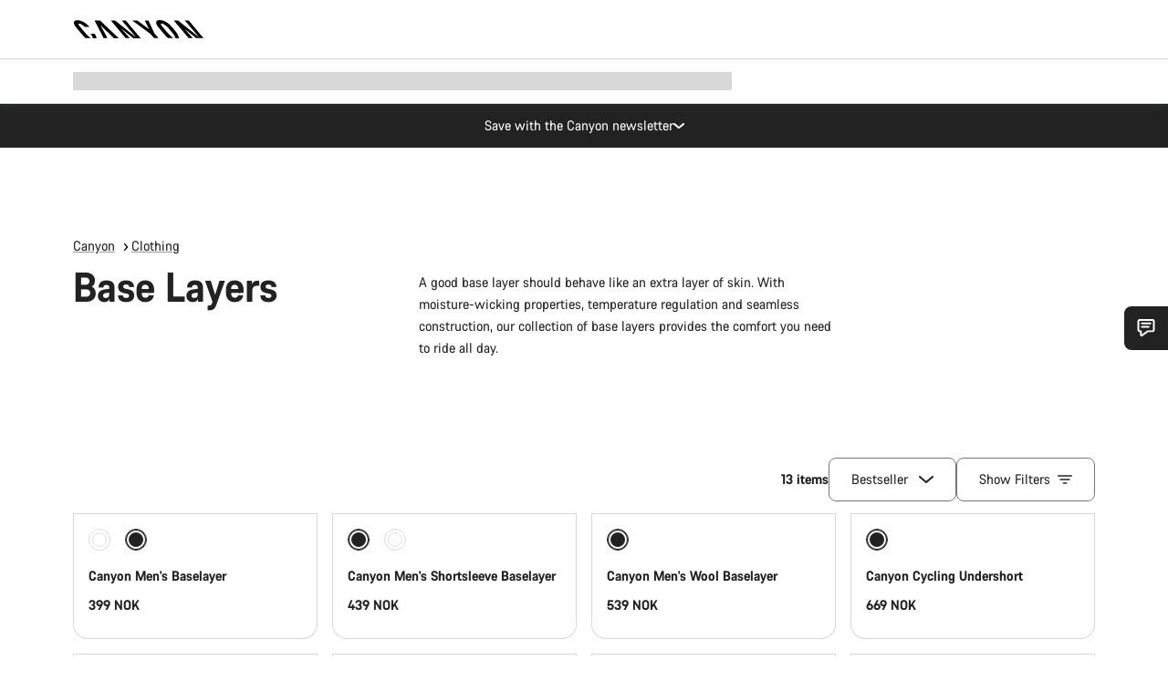

--- FILE ---
content_type: text/html;charset=UTF-8
request_url: https://www.canyon.com/en-no/clothing/baselayers/
body_size: 40252
content:
<!DOCTYPE html><html lang="en-no">
<head>
<meta charset="UTF-8">

<meta http-equiv="x-ua-compatible" content="ie=edge">

<meta name="viewport" content="width=device-width, initial-scale=1, minimum-scale=1, maximum-scale=5, user-scalable=yes">
<meta http-equiv="delegate-ch" content="sec-ch-width https://dma.canyon.com; sec-ch-dpr https://dma.canyon.com; sec-ch-viewport-width https://dma.canyon.com;">

    <meta name="apple-itunes-app" content="app-id=6443914990">

    <link rel="manifest" href="/manifest.json" />




<title>
    
        
        
        Cycling Base layers | CANYON NO
    
</title>



    


<link rel="preload" href="/on/demandware.static/Sites-RoW-Site/-/en_NO/v1769036544846/assets/fonts/CanyonVF.woff2" as="font" type="font/woff2" crossorigin="anonymous" fetchpriority="high"/>




    


    
        <link rel="dns-prefetch" href="https://www.googletagmanager.com" />
        <link rel="preconnect" href="https://www.googletagmanager.com" crossorigin />
    
        <link rel="dns-prefetch" href="https://www.google-analytics.com" />
        <link rel="preconnect" href="https://www.google-analytics.com" crossorigin />
    


    
        <link rel="dns-prefetch" href="https://widget.trustpilot.com" />
    
        <link rel="dns-prefetch" href="https://cdn.cquotient.com" />
    
        <link rel="dns-prefetch" href="https://p.cquotient.com" />
    
        <link rel="dns-prefetch" href="https://static.hotjar.com" />
    
        <link rel="dns-prefetch" href="https://script.hotjar.com" />
    
        <link rel="dns-prefetch" href="https://connect.facebook.net" />
    
        <link rel="dns-prefetch" href="https://s.pinimg.com" />
    
        <link rel="dns-prefetch" href="https://www.googleadservices.com" />
    
        <link rel="dns-prefetch" href="https://googleads.g.doubleclick.net" />
    
        <link rel="dns-prefetch" href="https://service.force.com" />
    






    








<link rel="icon" type="image/png" href="/on/demandware.static/Sites-RoW-Site/-/default/dw59b9e649/images/favicon-196x196.png" sizes="196x196" />
<link rel="icon" type="image/png" href="/on/demandware.static/Sites-RoW-Site/-/default/dwb35390c3/images/favicon-96x96.png" sizes="96x96" />
<link rel="icon" type="image/png" href="/on/demandware.static/Sites-RoW-Site/-/default/dwc42ea0d7/images/favicon-32x32.png" sizes="32x32" />
<link rel="icon" type="image/png" href="/on/demandware.static/Sites-RoW-Site/-/default/dw8b2b9fc4/images/favicon-16x16.png" sizes="16x16" />
<link rel="icon" type="image/png" href="/on/demandware.static/Sites-RoW-Site/-/default/dwd7afaec3/images/favicon-128.png" sizes="128x128" />
<link href="/on/demandware.static/Sites-RoW-Site/-/default/dwe4d135bb/images/favicon.ico" rel="shortcut icon" />





<link href="/on/demandware.static/Sites-RoW-Site/-/default/dw617b66f1/images/appicons/apple-icon.png" rel="apple-touch-icon" />
<link href="/on/demandware.static/Sites-RoW-Site/-/default/dwdf729afc/images/appicons/apple-icon-180x180.png" rel="apple-touch-icon" sizes="180x180" />
<link href="/on/demandware.static/Sites-RoW-Site/-/default/dw2eb5e320/images/appicons/apple-icon-152x152.png" rel="apple-touch-icon" sizes="152x152" />
<link href="/on/demandware.static/Sites-RoW-Site/-/default/dwf9fa603e/images/appicons/apple-icon-144x144.png" rel="apple-touch-icon" sizes="144x144" />
<link href="/on/demandware.static/Sites-RoW-Site/-/default/dw8b2a5cf4/images/appicons/apple-icon-120x120.png" rel="apple-touch-icon" sizes="120x120" />
<link href="/on/demandware.static/Sites-RoW-Site/-/default/dw549696e7/images/appicons/apple-icon-114x114.png" rel="apple-touch-icon" sizes="114x114" />
<link href="/on/demandware.static/Sites-RoW-Site/-/default/dwc9ff87c1/images/appicons/apple-icon-76x76.png" rel="apple-touch-icon" sizes="76x76" />
<link href="/on/demandware.static/Sites-RoW-Site/-/default/dwd4113aac/images/appicons/apple-icon-72x72.png" rel="apple-touch-icon" sizes="72x72" />
<link href="/on/demandware.static/Sites-RoW-Site/-/default/dw786438fe/images/appicons/apple-icon-60x60.png" rel="apple-touch-icon" sizes="60x60" />
<link href="/on/demandware.static/Sites-RoW-Site/-/default/dw987888c2/images/appicons/apple-icon-57x57.png" rel="apple-touch-icon" sizes="57x57" />



<link href="/on/demandware.static/Sites-RoW-Site/-/default/dwd3c399e8/images/appicons/android-icon-192x192.png" rel="icon" sizes="192x192" />
<link href="/on/demandware.static/Sites-RoW-Site/-/default/dw6761e88b/images/appicons/android-icon-144x144.png" rel="icon" sizes="144x144" />
<link href="/on/demandware.static/Sites-RoW-Site/-/default/dw35d3a378/images/appicons/android-icon-96x96.png" rel="icon" sizes="96x96" />
<link href="/on/demandware.static/Sites-RoW-Site/-/default/dw957e98c9/images/appicons/android-icon-72x72.png" rel="icon" sizes="72x72" />
<link href="/on/demandware.static/Sites-RoW-Site/-/default/dw13a7e648/images/appicons/android-icon-48x48.png" rel="icon" sizes="48x48" />
<link href="/on/demandware.static/Sites-RoW-Site/-/default/dw6fd07a68/images/appicons/android-icon-36x36.png" rel="icon" sizes="36x36" />


<meta name="msapplication-TileColor" content="#ffffff">
<meta name="msapplication-TileImage" content="/on/demandware.static/Sites-RoW-Site/-/default/dw5e17fc12/images/appicons/ms-icon-144x144.png">
<meta name="msapplication-config" content="/on/demandware.static/Sites-RoW-Site/-/default/dw5214a2c7/browserconfig.xml" />







<meta name="theme-color" content="#333333">





<link rel="stylesheet" href="/on/demandware.static/Sites-RoW-Site/-/en_NO/v1769036544846/css/sharedStyle.css" fetchpriority="high" />




<link rel="stylesheet" href="/on/demandware.static/Sites-RoW-Site/-/en_NO/v1769036544846/css/main.css" fetchpriority="high" />






    


    



    <link rel="canonical" href="https://www.canyon.com/en-no/clothing/baselayers/"/>








<meta name="robots" content="max-image-preview:large" />




    


    



    
        <link rel="alternate" hreflang="en-AL" href="https://www.canyon.com/en-al/clothing/baselayers/">
    
        <link rel="alternate" hreflang="de-AT" href="https://www.canyon.com/de-at/fahrradbekleidung/funktionsunterwaesche/">
    
        <link rel="alternate" hreflang="en-AT" href="https://www.canyon.com/en-at/clothing/baselayers/">
    
        <link rel="alternate" hreflang="en-AU" href="https://www.canyon.com/en-au/clothing/baselayers/">
    
        <link rel="alternate" hreflang="nl-BE" href="https://www.canyon.com/nl-be/kleding/baselayers/">
    
        <link rel="alternate" hreflang="en-BE" href="https://www.canyon.com/en-be/clothing/baselayers/">
    
        <link rel="alternate" hreflang="fr-BE" href="https://www.canyon.com/fr-be/vetements/sous-vetements/">
    
        <link rel="alternate" hreflang="en-BG" href="https://www.canyon.com/en-bg/clothing/baselayers/">
    
        <link rel="alternate" hreflang="en-BM" href="https://www.canyon.com/en-bm/clothing/baselayers/">
    
        <link rel="alternate" hreflang="en-BN" href="https://www.canyon.com/en-bn/clothing/baselayers/">
    
        <link rel="alternate" hreflang="es-BO" href="https://www.canyon.com/es-bo/ropa-ciclismo/ropa-primera-capa/">
    
        <link rel="alternate" hreflang="en-BO" href="https://www.canyon.com/en-bo/clothing/baselayers/">
    
        <link rel="alternate" hreflang="pt-BR" href="https://www.canyon.com/pt-br/roupa/camadas-base/">
    
        <link rel="alternate" hreflang="en-BR" href="https://www.canyon.com/en-br/clothing/baselayers/">
    
        <link rel="alternate" hreflang="en-CA" href="https://www.canyon.com/en-ca/clothing/baselayers/">
    
        <link rel="alternate" hreflang="fr-CA" href="https://www.canyon.com/fr-ca/vetements/sous-vetements/">
    
        <link rel="alternate" hreflang="de-CH" href="https://www.canyon.com/de-ch/fahrradbekleidung/funktionsunterwaesche/">
    
        <link rel="alternate" hreflang="fr-CH" href="https://www.canyon.com/fr-ch/vetements/sous-vetements/">
    
        <link rel="alternate" hreflang="it-CH" href="https://www.canyon.com/it-ch/abbigliamento-ciclismo/intimo-termico/">
    
        <link rel="alternate" hreflang="en-CH" href="https://www.canyon.com/en-ch/clothing/baselayers/">
    
        <link rel="alternate" hreflang="es-CL" href="https://www.canyon.com/es-cl/ropa-ciclismo/ropa-primera-capa/">
    
        <link rel="alternate" hreflang="en-CL" href="https://www.canyon.com/en-cl/clothing/baselayers/">
    
        <link rel="alternate" hreflang="en-CN" href="https://www.canyon.com.cn/en-cn/clothing/baselayers/">
    
        <link rel="alternate" hreflang="zh-CN" href="https://www.canyon.com.cn/zh-cn/%E6%9C%8D%E8%A3%85/%E6%89%93%E5%BA%95%E8%A1%A3/">
    
        <link rel="alternate" hreflang="es-CO" href="https://www.canyon.com/es-co/ropa-ciclismo/ropa-primera-capa/">
    
        <link rel="alternate" hreflang="en-CO" href="https://www.canyon.com/en-co/clothing/baselayers/">
    
        <link rel="alternate" hreflang="es-CR" href="https://www.canyon.com/es-cr/ropa-ciclismo/ropa-primera-capa/">
    
        <link rel="alternate" hreflang="en-CR" href="https://www.canyon.com/en-cr/clothing/baselayers/">
    
        <link rel="alternate" hreflang="en-CY" href="https://www.canyon.com/en-cy/clothing/baselayers/">
    
        <link rel="alternate" hreflang="cs-CZ" href="https://www.canyon.com/cs-cz/oble%C4%8Deni/zakladni-vrstvy/">
    
        <link rel="alternate" hreflang="en-CZ" href="https://www.canyon.com/en-cz/clothing/baselayers/">
    
        <link rel="alternate" hreflang="de-DE" href="https://www.canyon.com/de-de/fahrradbekleidung/funktionsunterwaesche/">
    
        <link rel="alternate" hreflang="en-DE" href="https://www.canyon.com/en-de/clothing/baselayers/">
    
        <link rel="alternate" hreflang="da-DK" href="https://www.canyon.com/da-dk/udstyr/cykeltoj/baselayers/">
    
        <link rel="alternate" hreflang="en-DK" href="https://www.canyon.com/en-dk/clothing/baselayers/">
    
        <link rel="alternate" hreflang="es-EC" href="https://www.canyon.com/es-ec/ropa-ciclismo/ropa-primera-capa/">
    
        <link rel="alternate" hreflang="en-EC" href="https://www.canyon.com/en-ec/clothing/baselayers/">
    
        <link rel="alternate" hreflang="en-EE" href="https://www.canyon.com/en-ee/clothing/baselayers/">
    
        <link rel="alternate" hreflang="en-EG" href="https://www.canyon.com/en-eg/clothing/baselayers/">
    
        <link rel="alternate" hreflang="es-ES" href="https://www.canyon.com/es-es/ropa-ciclismo/ropa-primera-capa/">
    
        <link rel="alternate" hreflang="en-ES" href="https://www.canyon.com/en-es/clothing/baselayers/">
    
        <link rel="alternate" hreflang="fi-FI" href="https://www.canyon.com/fi-fi/pyorailyvaatteet/lyhythihaiset-aluspaidat/">
    
        <link rel="alternate" hreflang="en-FI" href="https://www.canyon.com/en-fi/clothing/baselayers/">
    
        <link rel="alternate" hreflang="fr-FR" href="https://www.canyon.com/fr-fr/vetements/sous-vetements/">
    
        <link rel="alternate" hreflang="en-FR" href="https://www.canyon.com/en-fr/clothing/baselayers/">
    
        <link rel="alternate" hreflang="en-GB" href="https://www.canyon.com/en-gb/clothing/baselayers/">
    
        <link rel="alternate" hreflang="en-GR" href="https://www.canyon.com/en-gr/clothing/baselayers/">
    
        <link rel="alternate" hreflang="es-GT" href="https://www.canyon.com/es-gt/ropa-ciclismo/ropa-primera-capa/">
    
        <link rel="alternate" hreflang="en-GT" href="https://www.canyon.com/en-gt/clothing/baselayers/">
    
        <link rel="alternate" hreflang="en-HK" href="https://www.canyon.com/en-hk/clothing/baselayers/">
    
        <link rel="alternate" hreflang="es-HN" href="https://www.canyon.com/es-hn/ropa-ciclismo/ropa-primera-capa/">
    
        <link rel="alternate" hreflang="en-HN" href="https://www.canyon.com/en-hn/clothing/baselayers/">
    
        <link rel="alternate" hreflang="en-HR" href="https://www.canyon.com/en-hr/clothing/baselayers/">
    
        <link rel="alternate" hreflang="en-HU" href="https://www.canyon.com/en-hu/clothing/baselayers/">
    
        <link rel="alternate" hreflang="en-ID" href="https://www.canyon.com/en-id/clothing/baselayers/">
    
        <link rel="alternate" hreflang="en-IE" href="https://www.canyon.com/en-ie/clothing/baselayers/">
    
        <link rel="alternate" hreflang="en-IL" href="https://www.canyon.com/en-il/clothing/baselayers/">
    
        <link rel="alternate" hreflang="en-IN" href="https://www.canyon.com/en-in/clothing/baselayers/">
    
        <link rel="alternate" hreflang="en-IS" href="https://www.canyon.com/en-is/clothing/baselayers/">
    
        <link rel="alternate" hreflang="it-IT" href="https://www.canyon.com/it-it/abbigliamento-ciclismo/intimo-termico/">
    
        <link rel="alternate" hreflang="en-IT" href="https://www.canyon.com/en-it/clothing/baselayers/">
    
        <link rel="alternate" hreflang="ja-JP" href="https://www.canyon.com/ja-jp/%E3%82%A6%E3%82%A7%E3%82%A2/%E3%83%99%E3%83%BC%E3%82%B9%E3%83%AC%E3%82%A4%E3%83%A4%E3%83%BC/">
    
        <link rel="alternate" hreflang="en-JP" href="https://www.canyon.com/en-jp/clothing/baselayers/">
    
        <link rel="alternate" hreflang="en-KG" href="https://www.canyon.com/en-kg/clothing/baselayers/">
    
        <link rel="alternate" hreflang="ko-KR" href="https://www.canyon.com/ko-kr/clothing/baselayers/">
    
        <link rel="alternate" hreflang="en-KR" href="https://www.canyon.com/en-kr/clothing/baselayers/">
    
        <link rel="alternate" hreflang="en-KZ" href="https://www.canyon.com/en-kz/clothing/baselayers/">
    
        <link rel="alternate" hreflang="en-LB" href="https://www.canyon.com/en-lb/clothing/baselayers/">
    
        <link rel="alternate" hreflang="en-LT" href="https://www.canyon.com/en-lt/clothing/baselayers/">
    
        <link rel="alternate" hreflang="fr-LU" href="https://www.canyon.com/fr-lu/vetements/sous-vetements/">
    
        <link rel="alternate" hreflang="en-LU" href="https://www.canyon.com/en-lu/clothing/baselayers/">
    
        <link rel="alternate" hreflang="de-LU" href="https://www.canyon.com/de-lu/fahrradbekleidung/funktionsunterwaesche/">
    
        <link rel="alternate" hreflang="en-LV" href="https://www.canyon.com/en-lv/clothing/baselayers/">
    
        <link rel="alternate" hreflang="en-MK" href="https://www.canyon.com/en-mk/clothing/baselayers/">
    
        <link rel="alternate" hreflang="en-MO" href="https://www.canyon.com/en-mo/clothing/baselayers/">
    
        <link rel="alternate" hreflang="en-MT" href="https://www.canyon.com/en-mt/clothing/baselayers/">
    
        <link rel="alternate" hreflang="en-MU" href="https://www.canyon.com/en-mu/clothing/baselayers/">
    
        <link rel="alternate" hreflang="en-MY" href="https://www.canyon.com/en-my/clothing/baselayers/">
    
        <link rel="alternate" hreflang="zh-MY" href="https://www.canyon.com/zh-my/%E6%9C%8D%E8%A3%85/%E6%89%93%E5%BA%95%E8%A1%A3/">
    
        <link rel="alternate" hreflang="nl-NL" href="https://www.canyon.com/nl-nl/kleding/baselayers/">
    
        <link rel="alternate" hreflang="en-NL" href="https://www.canyon.com/en-nl/clothing/baselayers/">
    
        <link rel="alternate" hreflang="no-NO" href="https://www.canyon.com/no-no/sykkelklaer/undertoy/">
    
        <link rel="alternate" hreflang="en-NO" href="https://www.canyon.com/en-no/clothing/baselayers/">
    
        <link rel="alternate" hreflang="en-NZ" href="https://www.canyon.com/en-nz/clothing/baselayers/">
    
        <link rel="alternate" hreflang="es-PA" href="https://www.canyon.com/es-pa/ropa-ciclismo/ropa-primera-capa/">
    
        <link rel="alternate" hreflang="en-PA" href="https://www.canyon.com/en-pa/clothing/baselayers/">
    
        <link rel="alternate" hreflang="es-PE" href="https://www.canyon.com/es-pe/ropa-ciclismo/ropa-primera-capa/">
    
        <link rel="alternate" hreflang="en-PE" href="https://www.canyon.com/en-pe/clothing/baselayers/">
    
        <link rel="alternate" hreflang="en-PH" href="https://www.canyon.com/en-ph/clothing/baselayers/">
    
        <link rel="alternate" hreflang="pl-PL" href="https://www.canyon.com/pl-pl/odzie%C5%BC/baselayer/">
    
        <link rel="alternate" hreflang="en-PL" href="https://www.canyon.com/en-pl/clothing/baselayers/">
    
        <link rel="alternate" hreflang="pt-PT" href="https://www.canyon.com/pt-pt/roupa/camadas-base/">
    
        <link rel="alternate" hreflang="en-PT" href="https://www.canyon.com/en-pt/clothing/baselayers/">
    
        <link rel="alternate" hreflang="en-RO" href="https://www.canyon.com/en-ro/clothing/baselayers/">
    
        <link rel="alternate" hreflang="en-RS" href="https://www.canyon.com/en-rs/clothing/baselayers/">
    
        <link rel="alternate" hreflang="sv-SE" href="https://www.canyon.com/sv-se/cykelklaeder/underklaeder/">
    
        <link rel="alternate" hreflang="en-SE" href="https://www.canyon.com/en-se/clothing/baselayers/">
    
        <link rel="alternate" hreflang="en-SG" href="https://www.canyon.com/en-sg/clothing/baselayers/">
    
        <link rel="alternate" hreflang="zh-SG" href="https://www.canyon.com/zh-sg/%E6%9C%8D%E8%A3%85/%E6%89%93%E5%BA%95%E8%A1%A3/">
    
        <link rel="alternate" hreflang="en-SI" href="https://www.canyon.com/en-si/clothing/baselayers/">
    
        <link rel="alternate" hreflang="cs-SK" href="https://www.canyon.com/cs-sk/oble%C4%8Deni/zakladni-vrstvy/">
    
        <link rel="alternate" hreflang="en-SK" href="https://www.canyon.com/en-sk/clothing/baselayers/">
    
        <link rel="alternate" hreflang="en-TH" href="https://www.canyon.com/en-th/clothing/baselayers/">
    
        <link rel="alternate" hreflang="en-TR" href="https://www.canyon.com/en-tr/clothing/baselayers/">
    
        <link rel="alternate" hreflang="en-TW" href="https://www.canyon.com/en-tw/clothing/baselayers/">
    
        <link rel="alternate" hreflang="en-UA" href="https://www.canyon.com/en-ua/clothing/baselayers/">
    
        <link rel="alternate" hreflang="en-US" href="https://www.canyon.com/en-us/apparel/baselayers/">
    
        <link rel="alternate" hreflang="en-ZM" href="https://www.canyon.com/en-zm/clothing/baselayers/">
    







    
    
        
    






    <meta property="og:url" content="https://www.canyon.com/en-no/clothing/baselayers/" />
    <meta property="og:type" content="category" />
    <meta property="og:title" content="Cycling Base layers"/>
    <meta property="og:description" content="A good base layer should behave like an extra layer of skin. With moisture-wicking properties, temperature regulation and seamless construction, our collection of base layers provides the comfort you need to ride all day." />
    <meta property="og:app_id" content="" />
    
        <meta property="og:image" content="https://www.canyon.com/dw/image/v2/BCML_PRD/on/demandware.static/-/Sites-canyon-storefront/default/dw28446e3b/category-landing/gear-apparel-baselayer/gear_inspiration_apparel_baselayers.jpg?sw=1280&amp;sfrm=png&amp;q=80" />
    





    



    <meta name="twitter:card" content="summary_large_image" />
    <meta name="twitter:site" content="@CANYON" />






    <meta name="description" content="A good base layer should behave like an extra layer of skin. With moisture-wicking properties, temperature regulation and seamless construction, our collection of base layers provides the comfort you need to ride all day."/>



    <meta name="google-site-verification" content="5xYcWWvJizN8AQxIAEcvmNqOaMMi4VJEv0G5x6MZ6Dw" />






    <script type="application/ld+json">

        
            {
            "@context": "https://schema.org",
            "@type": "Organization",
            "name": "Canyon",
            "url": "https://www.canyon.com/",
            "logo": "https://www.canyon.com/on/demandware.static/Sites-RoW-Site/-/default/images/seo/logo.png",
            "contactPoint":[{
                "@type": "ContactPoint",
                "telephone": "+4926194903000",
                "contactType": "Customer service",
                "areaServed":["DE","AT"]},
                {"@type": "ContactPoint",
                "telephone": "+442085496001" ,
                "contactType": "Customer service",
                "areaServed":["GB"]},
                {"@type": "ContactPoint",
                "telephone": "+41435881100" ,
                "contactType": "Customer service",
                "areaServed":["CH"]},
                {"@type": "ContactPoint",
                "telephone": "+815037868496" ,
                "contactType": "Customer service",
                "areaServed":["JP"]},
                {"@type": "ContactPoint",
                "telephone": "+358401802620" ,
                "contactType": "Customer service",
                "areaServed":["FI"]},
                {"@type": "ContactPoint",
                "telephone": "+39045515527" ,
                "contactType": "Customer service",
                "areaServed":["IT"]},
                {"@type": "ContactPoint",
                "telephone": "+3216980399" ,
                "contactType": "Customer service",
                "areaServed":["BE"]},
                {"@type": "ContactPoint",
                "telephone": "+48914226966" ,
                "contactType": "Customer service",
                "areaServed":["PL"]},
                {"@type": "ContactPoint",
                "telephone": "+420226259001" ,
                "contactType": "Customer service",
                "areaServed":["CZ"]},
                {"@type": "ContactPoint",
                "telephone": "+421220510450" ,
                "contactType": "Customer service",
                "areaServed":["SK"]},
                {"@type": "ContactPoint",
                "telephone": "+611300712003" ,
                "contactType": "Customer service",
                "areaServed":["AU"]},
                {"@type": "ContactPoint",
                "telephone": "+61397711607" ,
                "contactType": "Customer service",
                "areaServed":["NZ"]},
                {"@type": "ContactPoint",
                "telephone": "+82316982577" ,
                "contactType": "Customer service",
                "areaServed":["KO"]},
                {"@type": "ContactPoint",
                "telephone": "+31408080485" ,
                "contactType": "Customer service",
                "areaServed":["NL"]},{"@type": "ContactPoint",
                "telephone": "+34910470740" ,
                "contactType": "Customer service",
                "areaServed":["ES"]},
                {"@type": "ContactPoint",
                "telephone": "+34911239440" ,
                "contactType": "Customer service",
                "areaServed":["PT"]},
                {"@type": "ContactPoint",
                "telephone": "+33890710132" ,
                "contactType": "Customer service",
                "areaServed":["FR"]},
                {"@type": "ContactPoint",
                "telephone": "+4570204011" ,
                "contactType": "Customer service",
                "areaServed":["DK"]},
                {"@type": "ContactPoint",
                "telephone": "+46868441440" ,
                "contactType": "Customer service",
                "areaServed":["SV"]},
                {"@type": "ContactPoint",
                "telephone": "+4745404140" ,
                "contactType": "Customer service",
                "areaServed":["NO"]},
                {"@type": "ContactPoint",
                "telephone": "+27212050073" ,
                "contactType": "Customer service",
                "areaServed":["ZA"]},
                {"@type": "ContactPoint",
                "telephone": "+6531634999" ,
                "contactType": "Customer service",
                "areaServed":["SG"]},
                {"@type": "ContactPoint",
                "telephone": "+4926194903000" ,
                "contactType": "Customer service"
                }],
                
            "sameAs": [
                "http://www.wikidata.org/entity/Q318730",
                "https://www.youtube.com/@CanyonBicycles",
                "https://www.linkedin.com/company/canyon-bicycles-gmbh/",
                "https://www.facebook.com/canyon/",
                "https://twitter.com/canyon_bikes",
                "https://www.instagram.com/canyon/",
                "https://www.strava.com/clubs/3812",
                "https://www.tiktok.com/@canyon_bicycles"
                ]
 }
        
    </script>





    


<script src="https://canyon.app.baqend.com/v1/speedkit/install.js?d=production" async crossorigin="anonymous"></script>






<meta name="format-detection" content="telephone=no" />



    



    





<meta name="js-gtm-initial-meta-groups" content="" data-gtm="[{&quot;event&quot;:&quot;initial-meta-groups&quot;,&quot;CGroup1&quot;:&quot;Clothing&quot;,&quot;CGroup2&quot;:&quot;Base Layers&quot;,&quot;CGroup3&quot;:&quot;&quot;,&quot;CGroup4&quot;:&quot;&quot;,&quot;CGroup5&quot;:&quot;&quot;}]" />


    





<meta name="js-gtm-initial-meta" content=""
data-gtm="[{&quot;event&quot;:&quot;initial-meta&quot;,&quot;Country&quot;:&quot;NO&quot;,&quot;Language&quot;:&quot;en&quot;,&quot;PageType&quot;:&quot;catalog&quot;,&quot;SubPageType&quot;:&quot;productListing&quot;,&quot;PageID&quot;:&quot;category &gt; gear-apparel-baselayer&quot;,&quot;LoggedIn&quot;:&quot;false&quot;,&quot;crmId&quot;:&quot;&quot;,&quot;ABTesting&quot;:&quot;false&quot;,&quot;ABTestGroup&quot;:&quot;unknown&quot;,&quot;release&quot;:&quot;25.11.14&quot;,&quot;deviceType&quot;:&quot;webshop&quot;,&quot;viewMode&quot;:&quot;browser&quot;}]"
data-gtm-model="{&quot;enabled&quot;:true,&quot;dataLayer&quot;:[{&quot;event&quot;:&quot;initial-meta&quot;,&quot;Country&quot;:&quot;NO&quot;,&quot;Language&quot;:&quot;en&quot;,&quot;PageType&quot;:&quot;catalog&quot;,&quot;SubPageType&quot;:&quot;productListing&quot;,&quot;PageID&quot;:&quot;category &gt; gear-apparel-baselayer&quot;,&quot;LoggedIn&quot;:&quot;false&quot;,&quot;crmId&quot;:&quot;&quot;,&quot;ABTesting&quot;:&quot;false&quot;,&quot;ABTestGroup&quot;:&quot;unknown&quot;,&quot;release&quot;:&quot;25.11.14&quot;,&quot;deviceType&quot;:&quot;webshop&quot;,&quot;viewMode&quot;:&quot;browser&quot;}],&quot;containerID&quot;:&quot;&quot;,&quot;internalHostRegex&quot;:&quot;^[\\w\\W]*.canyon.com[\\w\\W]*$&quot;,&quot;linkFileExtensions&quot;:[],&quot;internalContainerID&quot;:&quot;GTM-M2JG57Z&quot;,&quot;internalContainerURL&quot;:&quot;https://svr.canyon.com/gtm.js&quot;}"
data-gtm-parameters=""
data-gtm-viewmode=""
data-gtm-devicetype="">

<meta name="js-gtm-session-events" content=""
data-gtm="[]">

<script>
if (window.location === window.parent.location) {
window.dataLayer = window.dataLayer || [];
window.gtmInternalHostRegex = "^[\\w\\W]*.canyon.com[\\w\\W]*$";
window.gtmLinkFileExtensions = [];
}
</script>








<script type="text/javascript">//<!--
/* <![CDATA[ (head-active_data.js) */
var dw = (window.dw || {});
dw.ac = {
    _analytics: null,
    _events: [],
    _category: "",
    _searchData: "",
    _anact: "",
    _anact_nohit_tag: "",
    _analytics_enabled: "true",
    _timeZone: "Europe/Berlin",
    _capture: function(configs) {
        if (Object.prototype.toString.call(configs) === "[object Array]") {
            configs.forEach(captureObject);
            return;
        }
        dw.ac._events.push(configs);
    },
	capture: function() { 
		dw.ac._capture(arguments);
		// send to CQ as well:
		if (window.CQuotient) {
			window.CQuotient.trackEventsFromAC(arguments);
		}
	},
    EV_PRD_SEARCHHIT: "searchhit",
    EV_PRD_DETAIL: "detail",
    EV_PRD_RECOMMENDATION: "recommendation",
    EV_PRD_SETPRODUCT: "setproduct",
    applyContext: function(context) {
        if (typeof context === "object" && context.hasOwnProperty("category")) {
        	dw.ac._category = context.category;
        }
        if (typeof context === "object" && context.hasOwnProperty("searchData")) {
        	dw.ac._searchData = context.searchData;
        }
    },
    setDWAnalytics: function(analytics) {
        dw.ac._analytics = analytics;
    },
    eventsIsEmpty: function() {
        return 0 == dw.ac._events.length;
    }
};
/* ]]> */
// -->
</script>
<script type="text/javascript">//<!--
/* <![CDATA[ (head-cquotient.js) */
var CQuotient = window.CQuotient = {};
CQuotient.clientId = 'bcml-RoW';
CQuotient.realm = 'BCML';
CQuotient.siteId = 'RoW';
CQuotient.instanceType = 'prd';
CQuotient.locale = 'en_NO';
CQuotient.fbPixelId = '__UNKNOWN__';
CQuotient.activities = [];
CQuotient.cqcid='';
CQuotient.cquid='';
CQuotient.cqeid='';
CQuotient.cqlid='';
CQuotient.apiHost='api.cquotient.com';
/* Turn this on to test against Staging Einstein */
/* CQuotient.useTest= true; */
CQuotient.useTest = ('true' === 'false');
CQuotient.initFromCookies = function () {
	var ca = document.cookie.split(';');
	for(var i=0;i < ca.length;i++) {
	  var c = ca[i];
	  while (c.charAt(0)==' ') c = c.substring(1,c.length);
	  if (c.indexOf('cqcid=') == 0) {
		CQuotient.cqcid=c.substring('cqcid='.length,c.length);
	  } else if (c.indexOf('cquid=') == 0) {
		  var value = c.substring('cquid='.length,c.length);
		  if (value) {
		  	var split_value = value.split("|", 3);
		  	if (split_value.length > 0) {
			  CQuotient.cquid=split_value[0];
		  	}
		  	if (split_value.length > 1) {
			  CQuotient.cqeid=split_value[1];
		  	}
		  	if (split_value.length > 2) {
			  CQuotient.cqlid=split_value[2];
		  	}
		  }
	  }
	}
}
CQuotient.getCQCookieId = function () {
	if(window.CQuotient.cqcid == '')
		window.CQuotient.initFromCookies();
	return window.CQuotient.cqcid;
};
CQuotient.getCQUserId = function () {
	if(window.CQuotient.cquid == '')
		window.CQuotient.initFromCookies();
	return window.CQuotient.cquid;
};
CQuotient.getCQHashedEmail = function () {
	if(window.CQuotient.cqeid == '')
		window.CQuotient.initFromCookies();
	return window.CQuotient.cqeid;
};
CQuotient.getCQHashedLogin = function () {
	if(window.CQuotient.cqlid == '')
		window.CQuotient.initFromCookies();
	return window.CQuotient.cqlid;
};
CQuotient.trackEventsFromAC = function (/* Object or Array */ events) {
try {
	if (Object.prototype.toString.call(events) === "[object Array]") {
		events.forEach(_trackASingleCQEvent);
	} else {
		CQuotient._trackASingleCQEvent(events);
	}
} catch(err) {}
};
CQuotient._trackASingleCQEvent = function ( /* Object */ event) {
	if (event && event.id) {
		if (event.type === dw.ac.EV_PRD_DETAIL) {
			CQuotient.trackViewProduct( {id:'', alt_id: event.id, type: 'raw_sku'} );
		} // not handling the other dw.ac.* events currently
	}
};
CQuotient.trackViewProduct = function(/* Object */ cqParamData){
	var cq_params = {};
	cq_params.cookieId = CQuotient.getCQCookieId();
	cq_params.userId = CQuotient.getCQUserId();
	cq_params.emailId = CQuotient.getCQHashedEmail();
	cq_params.loginId = CQuotient.getCQHashedLogin();
	cq_params.product = cqParamData.product;
	cq_params.realm = cqParamData.realm;
	cq_params.siteId = cqParamData.siteId;
	cq_params.instanceType = cqParamData.instanceType;
	cq_params.locale = CQuotient.locale;
	
	if(CQuotient.sendActivity) {
		CQuotient.sendActivity(CQuotient.clientId, 'viewProduct', cq_params);
	} else {
		CQuotient.activities.push({activityType: 'viewProduct', parameters: cq_params});
	}
};
/* ]]> */
// -->
</script>

</head>
<body id="js-body" class="page  js-page page--ptCatalog page--sptProductListing ">








<noscript>
<iframe src="https://svr.canyon.com/ns.html?id=GTM-M2JG57Z"
height="0" width="0" style="display:none;visibility:hidden">
</iframe>
</noscript>


<div id="app" class="app" data-action="Search-Show" data-querystring="cgid=gear-apparel-baselayer" >







<div class="u-hide js-moneyPatternDataContainer" data-moneypattern="mfff.fff.fff,dd NOK" data-removetrailingzeros="true"><!-- empty --></div>



<div class="js-globalMessages"></div>


    






<nav class="header xlt-header js-headerNavigationWrapper js-headerNavigation"
aria-label="header"
data-gtm-settings="{&quot;enabled&quot;:true}"
data-navigation-url="/on/demandware.store/Sites-RoW-Site/en_NO/Navigation-Header"
data-topbar-url="/on/demandware.store/Sites-RoW-Site/en_NO/Navigation-HeaderTopBar"
>
<div class="header__inner">
<div class="header__topBar">
<div class="header__topBarContainer">
<div class="header__topBarInner js-topBar">

<div class="headerTopBar__menuTriggerWrapper"></div>
<div class="headerTopBar__logoWrapper">
<a aria-label="Back to home" class="headerTopBar__logo" href="/en-no/" title="Canyon" aria-hidden="false" tabindex="0">



    <svg
        
        xmlns:xlink="http://www.w3.org/1999/xlink"
        class="icon icon-logo headerTopBar__logoIcon"
        aria-hidden="false"
        focusable="false"
        
    >
        
            <title>Canyon</title>
        
        
        
            <use xlink:href="/on/demandware.static/Sites-RoW-Site/-/en_NO/v1769036544846/images/iconsNew.svg#sprite-logo"></use>
        
        
    </svg>


</a>
</div>
<div class="headerTopBar__userMenuWrapper"></div>
</div>
</div>
</div>
<div class="headerNavigationBar headerNavigationBar--preload js-navBarPreload">
<div class="headerNavigationBar__inner">
<div class="headerNavigationBar__preloadItem headerNavigationBar__preloadItem--level1 headerNavigationBar__preloadItem--menu">
<span class="u-visHidden">
Expand navigation
</span>



    <svg
        
        xmlns:xlink="http://www.w3.org/1999/xlink"
        class="icon icon-nav headerNavigationBar__menuTriggerIcon"
        aria-hidden="false"
        focusable="false"
        
    >
        
        
        
            <use xlink:href="/on/demandware.static/Sites-RoW-Site/-/en_NO/v1769036544846/images/iconsNew.svg#sprite-nav"></use>
        
        
    </svg>


</div>




<a class="headerNavigationBar__preloadItem headerNavigationBar__preloadItem--level1" href="/en-no/road-bikes/">Road Bikes</a>


<a class="headerNavigationBar__preloadItem headerNavigationBar__preloadItem--level2" href="/en-no/road-bikes/endurance-bikes/">Endurance</a>




<a class="headerNavigationBar__preloadItem headerNavigationBar__preloadItem--level3" href="/en-no/road-bikes/endurance-bikes/endurace/">Endurace</a>





<a class="headerNavigationBar__preloadItem headerNavigationBar__preloadItem--level4" href="/en-no/road-bikes/endurance-bikes/endurace/?prefn1=pc_rahmen_modifikation_werkstoff&amp;prefv1=CFR#section-product-grid">Endurace CFR</a>




<a class="headerNavigationBar__preloadItem headerNavigationBar__preloadItem--level4" href="/en-no/road-bikes/endurance-bikes/endurace/?prefn1=pc_rahmen_modifikation_werkstoff&amp;prefv1=CF%20SLX#section-product-grid">Endurace CF SLX</a>




<a class="headerNavigationBar__preloadItem headerNavigationBar__preloadItem--level4" href="/en-no/road-bikes/endurance-bikes/endurace/?prefn1=pc_rahmen_modifikation_werkstoff&amp;prefv1=CF#section-product-grid">Endurace CF</a>




<a class="headerNavigationBar__preloadItem headerNavigationBar__preloadItem--level4" href="/en-no/road-bikes/endurance-bikes/endurace/allroad/endurace-allroad/4164.html">Endurace AllRoad</a>







<a class="headerNavigationBar__preloadItem headerNavigationBar__preloadItem--level2" href="/en-no/road-bikes/race-bikes/">Race</a>




<a class="headerNavigationBar__preloadItem headerNavigationBar__preloadItem--level3" href="/en-no/road-bikes/race-bikes/ultimate/">Ultimate</a>





<a class="headerNavigationBar__preloadItem headerNavigationBar__preloadItem--level4" href="/en-no/road-bikes/race-bikes/ultimate/?prefn1=pc_rahmen_modifikation_werkstoff&amp;prefv1=CFR#section-product-grid">Ultimate CFR</a>




<a class="headerNavigationBar__preloadItem headerNavigationBar__preloadItem--level4" href="/en-no/road-bikes/race-bikes/ultimate/?prefn1=pc_rahmen_modifikation_werkstoff&amp;prefv1=CF%20SLX#section-product-grid">Ultimate CF SLX</a>




<a class="headerNavigationBar__preloadItem headerNavigationBar__preloadItem--level4" href="/en-no/road-bikes/race-bikes/ultimate/?prefn1=pc_rahmen_modifikation_werkstoff&amp;prefv1=CF%20SL#section-product-grid">Ultimate CF</a>






<a class="headerNavigationBar__preloadItem headerNavigationBar__preloadItem--level3" href="/en-no/road-bikes/aero-bikes/aeroad/">Aeroad</a>





<a class="headerNavigationBar__preloadItem headerNavigationBar__preloadItem--level4" href="/en-no/road-bikes/aero-bikes/aeroad/?prefn1=pc_rahmen_modifikation_werkstoff&amp;prefv1=CFR#section-product-grid">Aeroad CFR</a>




<a class="headerNavigationBar__preloadItem headerNavigationBar__preloadItem--level4" href="/en-no/road-bikes/aero-bikes/aeroad/?prefn1=pc_rahmen_modifikation_werkstoff&amp;prefv1=CF%20SLX#section-product-grid">Aeroad CF SLX</a>







<a class="headerNavigationBar__preloadItem headerNavigationBar__preloadItem--level2" href="/en-no/road-bikes/aero-bikes/">Aero</a>




<a class="headerNavigationBar__preloadItem headerNavigationBar__preloadItem--level3" href="/en-no/road-bikes/aero-bikes/aeroad/">Aeroad</a>





<a class="headerNavigationBar__preloadItem headerNavigationBar__preloadItem--level4" href="/en-no/road-bikes/aero-bikes/aeroad/?prefn1=pc_rahmen_modifikation_werkstoff&amp;prefv1=CFR#section-product-grid">Aeroad CFR</a>




<a class="headerNavigationBar__preloadItem headerNavigationBar__preloadItem--level4" href="/en-no/road-bikes/aero-bikes/aeroad/?prefn1=pc_rahmen_modifikation_werkstoff&amp;prefv1=CF%20SLX#section-product-grid">Aeroad CF SLX</a>






<a class="headerNavigationBar__preloadItem headerNavigationBar__preloadItem--level3" href="/en-no/road-bikes/triathlon-bikes/speedmax/">Speedmax</a>





<a class="headerNavigationBar__preloadItem headerNavigationBar__preloadItem--level4" href="/en-no/road-bikes/triathlon-bikes/speedmax/?prefn1=pc_rahmen_plattformcode&amp;prefv1=R090-01#section-product-grid">Speedmax CFR TT</a>




<a class="headerNavigationBar__preloadItem headerNavigationBar__preloadItem--level4" href="/en-no/road-bikes/triathlon-bikes/speedmax/?prefn1=pc_rahmen_modifikation_werkstoff&amp;prefv1=CFR#section-product-grid">Speedmax CFR</a>




<a class="headerNavigationBar__preloadItem headerNavigationBar__preloadItem--level4" href="/en-no/road-bikes/triathlon-bikes/speedmax/?prefn1=pc_rahmen_modifikation_werkstoff&amp;prefv1=CF%20SLX#section-product-grid">Speedmax CF SLX</a>




<a class="headerNavigationBar__preloadItem headerNavigationBar__preloadItem--level4" href="/en-no/road-bikes/triathlon-bikes/speedmax/?prefn1=pc_rahmen_modifikation_werkstoff&amp;prefv1=CF#section-product-grid">Speedmax CF</a>







<a class="headerNavigationBar__preloadItem headerNavigationBar__preloadItem--level2" href="/en-no/road-bikes/triathlon-bikes/">Triathlon &amp; TT</a>




<a class="headerNavigationBar__preloadItem headerNavigationBar__preloadItem--level3" href="/en-no/road-bikes/triathlon-bikes/speedmax/">Speedmax</a>





<a class="headerNavigationBar__preloadItem headerNavigationBar__preloadItem--level4" href="/en-no/road-bikes/triathlon-bikes/speedmax/?prefn1=pc_rahmen_plattformcode&amp;prefv1=R090-01#section-product-grid">Speedmax CFR TT</a>




<a class="headerNavigationBar__preloadItem headerNavigationBar__preloadItem--level4" href="/en-no/road-bikes/triathlon-bikes/speedmax/?prefn1=pc_rahmen_modifikation_werkstoff&amp;prefv1=CFR#section-product-grid">Speedmax CFR</a>




<a class="headerNavigationBar__preloadItem headerNavigationBar__preloadItem--level4" href="/en-no/road-bikes/triathlon-bikes/speedmax/?prefn1=pc_rahmen_modifikation_werkstoff&amp;prefv1=CF%20SLX#section-product-grid">Speedmax CF SLX</a>




<a class="headerNavigationBar__preloadItem headerNavigationBar__preloadItem--level4" href="/en-no/road-bikes/triathlon-bikes/speedmax/?prefn1=pc_rahmen_modifikation_werkstoff&amp;prefv1=CF#section-product-grid">Speedmax CF</a>







<a class="headerNavigationBar__preloadItem headerNavigationBar__preloadItem--level2" href="/en-no/road-bikes/cyclocross-bikes/">Cyclocross</a>




<a class="headerNavigationBar__preloadItem headerNavigationBar__preloadItem--level3" href="/en-no/road-bikes/cyclocross-bikes/inflite/">Inflite</a>





<a class="headerNavigationBar__preloadItem headerNavigationBar__preloadItem--level4" href="/en-no/road-bikes/cyclocross-bikes/inflite/?prefn1=pc_rahmen_modifikation_werkstoff&amp;prefv1=CFR#section-product-grid">Inflite CFR</a>




<a class="headerNavigationBar__preloadItem headerNavigationBar__preloadItem--level4" href="/en-no/road-bikes/cyclocross-bikes/inflite/?prefn1=pc_rahmen_modifikation_werkstoff&amp;prefv1=CF%20SLX#section-product-grid">Inflite CF SLX</a>




<a class="headerNavigationBar__preloadItem headerNavigationBar__preloadItem--level4" href="/en-no/road-bikes/cyclocross-bikes/inflite/?prefn1=pc_rahmen_modifikation_werkstoff&amp;prefv1=CF%20SL#section-product-grid">Inflite CF SL</a>







<a class="headerNavigationBar__preloadItem headerNavigationBar__preloadItem--level2" href="/en-no/electric-bikes/electric-road-bikes/">E-Road</a>




<a class="headerNavigationBar__preloadItem headerNavigationBar__preloadItem--level3" href="/en-no/electric-bikes/electric-road-bikes/endurace-on-fly/">Endurace:ONfly</a>





<a class="headerNavigationBar__preloadItem headerNavigationBar__preloadItem--level4" href="/en-no/electric-bikes/electric-road-bikes/endurace-on-fly/#section-product-grid">Endurace:ONfly</a>







<a class="headerNavigationBar__preloadItem headerNavigationBar__preloadItem--level2" href="/en-no/road-bikes/youth-road-bikes/">Youth Road</a>




<a class="headerNavigationBar__preloadItem headerNavigationBar__preloadItem--level3" href="/en-no/road-bikes/youth-road-bikes/road-youth-endurace/endurace-young-hero/4285.html">Endurace Young Hero</a>





<a class="headerNavigationBar__preloadItem headerNavigationBar__preloadItem--level4" href="/en-no/road-bikes/youth-road-bikes/road-youth-endurace/endurace-young-hero/4285.html">Endurace Young Hero</a>






<a class="headerNavigationBar__preloadItem headerNavigationBar__preloadItem--level3" href="/en-no/road-bikes/race-bikes/ultimate/cf-sl/ultimate-cf-young-hero/4284.html">Ultimate Young Hero</a>





<a class="headerNavigationBar__preloadItem headerNavigationBar__preloadItem--level4" href="/en-no/road-bikes/race-bikes/ultimate/cf-sl/ultimate-cf-young-hero/4284.html">Ultimate Young Hero</a>







<a class="headerNavigationBar__preloadItem headerNavigationBar__preloadItem--level2" href="/en-no/road-bikes/road-track/speedmax-track/">Track</a>




<a class="headerNavigationBar__preloadItem headerNavigationBar__preloadItem--level3" href="/en-no/road-bikes/road-track/speedmax-track/">Speedmax CFR Track</a>





<a class="headerNavigationBar__preloadItem headerNavigationBar__preloadItem--level4" href="/en-no/road-bikes/road-track/speedmax-track/#section-product-grid">Speedmax CFR Track</a>








<a class="headerNavigationBar__preloadItem headerNavigationBar__preloadItem--level1" href="/en-no/gravel-bikes/">Gravel Bikes</a>


<a class="headerNavigationBar__preloadItem headerNavigationBar__preloadItem--level2" href="/en-no/gravel-bikes/adventure/">Adventure</a>




<a class="headerNavigationBar__preloadItem headerNavigationBar__preloadItem--level3" href="/en-no/gravel-bikes/adventure/grizl/">Grizl</a>





<a class="headerNavigationBar__preloadItem headerNavigationBar__preloadItem--level4" href="/en-no/gravel-bikes/adventure/grizl/?prefn1=pc_cockpit_cockpittype&amp;prefv1=Escape#section-product-grid">Grizl Escape</a>




<a class="headerNavigationBar__preloadItem headerNavigationBar__preloadItem--level4" href="/en-no/gravel-bikes/adventure/grizl/?prefn1=pc_cockpit_cockpittype&amp;prefv1=OG#section-product-grid">Grizl OG</a>




<a class="headerNavigationBar__preloadItem headerNavigationBar__preloadItem--level4" href="/en-no/gravel-bikes/adventure/grizl/?map_prefn1=pc_werkstoff&amp;map_prefv1=Aluminium%20%28AL%29#section-product-grid">Grizl AL</a>







<a class="headerNavigationBar__preloadItem headerNavigationBar__preloadItem--level2" href="/en-no/gravel-bikes/race/">Race</a>




<a class="headerNavigationBar__preloadItem headerNavigationBar__preloadItem--level3" href="/en-no/gravel-bikes/race/grail/">Grail</a>





<a class="headerNavigationBar__preloadItem headerNavigationBar__preloadItem--level4" href="/en-no/gravel-bikes/race/grail/?prefn1=pc_rahmen_modifikation_werkstoff&amp;prefv1=CFR#section-product-grid">Grail CFR</a>




<a class="headerNavigationBar__preloadItem headerNavigationBar__preloadItem--level4" href="/en-no/gravel-bikes/race/grail/?prefn1=pc_rahmen_modifikation_werkstoff&amp;prefv1=CF%20SLX#section-product-grid">Grail CF SLX</a>




<a class="headerNavigationBar__preloadItem headerNavigationBar__preloadItem--level4" href="/en-no/gravel-bikes/race/grail/?prefn1=pc_rahmen_modifikation_werkstoff&amp;prefv1=CF%20SL#section-product-grid">Grail CF</a>







<a class="headerNavigationBar__preloadItem headerNavigationBar__preloadItem--level2" href="/en-no/electric-bikes/electric-gravel-bikes/">E-Gravel</a>




<a class="headerNavigationBar__preloadItem headerNavigationBar__preloadItem--level3" href="/en-no/electric-bikes/electric-gravel-bikes/grizl-on/">Grizl:ONfly</a>





<a class="headerNavigationBar__preloadItem headerNavigationBar__preloadItem--level4" href="/en-no/electric-bikes/electric-gravel-bikes/grizl-on/#section-product-grid">Grizl:ONfly</a>








<a class="headerNavigationBar__preloadItem headerNavigationBar__preloadItem--level1" href="/en-no/electric-bikes/">E-Bikes</a>


<a class="headerNavigationBar__preloadItem headerNavigationBar__preloadItem--level2" href="/en-no/electric-bikes/electric-mountain-bikes/">E-Mountain</a>




<a class="headerNavigationBar__preloadItem headerNavigationBar__preloadItem--level3" href="/en-no/electric-bikes/electric-mountain-bikes/spectral-on/">Spectral:ON</a>





<a class="headerNavigationBar__preloadItem headerNavigationBar__preloadItem--level4" href="/en-no/electric-bikes/electric-mountain-bikes/spectral-on/spectral-on/">Spectral:ON</a>




<a class="headerNavigationBar__preloadItem headerNavigationBar__preloadItem--level4" href="/en-no/electric-bikes/electric-mountain-bikes/spectral-on/spectral-on-fly/">Spectral:ONfly</a>






<a class="headerNavigationBar__preloadItem headerNavigationBar__preloadItem--level3" href="/en-no/electric-bikes/electric-mountain-bikes/neuron-on/">Neuron:ON</a>





<a class="headerNavigationBar__preloadItem headerNavigationBar__preloadItem--level4" href="/en-no/electric-bikes/electric-mountain-bikes/neuron-on/al/">Neuron:ON AL</a>




<a class="headerNavigationBar__preloadItem headerNavigationBar__preloadItem--level4" href="/en-no/electric-bikes/electric-mountain-bikes/neuron-on/neuron-on-fly/">Neuron:ONfly</a>






<a class="headerNavigationBar__preloadItem headerNavigationBar__preloadItem--level3" href="/en-no/electric-bikes/electric-mountain-bikes/grand-canyon-on/">Grand Canyon:ON</a>





<a class="headerNavigationBar__preloadItem headerNavigationBar__preloadItem--level4" href="/en-no/electric-bikes/electric-mountain-bikes/grand-canyon-on/#section-product-grid">Grand Canyon:ON</a>






<a class="headerNavigationBar__preloadItem headerNavigationBar__preloadItem--level3" href="/en-no/electric-bikes/electric-mountain-bikes/torque-on/">Torque:ON</a>





<a class="headerNavigationBar__preloadItem headerNavigationBar__preloadItem--level4" href="/en-no/electric-bikes/electric-mountain-bikes/torque-on/#section-product-grid">Torque:ON CF</a>






<a class="headerNavigationBar__preloadItem headerNavigationBar__preloadItem--level3" href="/en-no/electric-bikes/electric-mountain-bikes/strive-on/">Strive:ON</a>





<a class="headerNavigationBar__preloadItem headerNavigationBar__preloadItem--level4" href="/en-no/electric-bikes/electric-mountain-bikes/strive-on/#section-product-grid">Strive:ON CFR</a>







<a class="headerNavigationBar__preloadItem headerNavigationBar__preloadItem--level2" href="/en-no/electric-bikes/electric-road-bikes/">E-Road</a>




<a class="headerNavigationBar__preloadItem headerNavigationBar__preloadItem--level3" href="/en-no/electric-bikes/electric-road-bikes/endurace-on-fly/">Endurace:ONfly</a>





<a class="headerNavigationBar__preloadItem headerNavigationBar__preloadItem--level4" href="/en-no/electric-bikes/electric-road-bikes/endurace-on-fly/#section-product-grid">Endurace:ONfly</a>







<a class="headerNavigationBar__preloadItem headerNavigationBar__preloadItem--level2" href="/en-no/electric-bikes/electric-gravel-bikes/">E-Gravel</a>




<a class="headerNavigationBar__preloadItem headerNavigationBar__preloadItem--level3" href="/en-no/electric-bikes/electric-gravel-bikes/grizl-on/">Grizl:ONfly</a>





<a class="headerNavigationBar__preloadItem headerNavigationBar__preloadItem--level4" href="/en-no/electric-bikes/electric-gravel-bikes/grizl-on/#section-product-grid">Grizl:ONfly</a>







<a class="headerNavigationBar__preloadItem headerNavigationBar__preloadItem--level2" href="/en-no/electric-bikes/electric-touring-bikes/">E-Touring</a>




<a class="headerNavigationBar__preloadItem headerNavigationBar__preloadItem--level3" href="/en-no/electric-bikes/electric-touring-bikes/pathlite-on/">Pathlite:ON</a>





<a class="headerNavigationBar__preloadItem headerNavigationBar__preloadItem--level4" href="/en-no/electric-bikes/electric-touring-bikes/pathlite-on/?prefn1=pc_plattform&amp;prefv1=Pathlite%3AON%20SL#section-product-grid">Pathlite:ONfly</a>




<a class="headerNavigationBar__preloadItem headerNavigationBar__preloadItem--level4" href="/en-no/electric-bikes/electric-touring-bikes/pathlite-on/?prefn1=pc_plattform&amp;prefv1=Pathlite%3AON%20SUV#section-product-grid">Pathlite:ON SUV</a>







<a class="headerNavigationBar__preloadItem headerNavigationBar__preloadItem--level2" href="/en-no/electric-bikes/electric-city-bike/">City E-Bikes</a>




<a class="headerNavigationBar__preloadItem headerNavigationBar__preloadItem--level3" href="/en-no/electric-bikes/electric-city-bike/roadlite-on/">Roadlite:ONfly</a>





<a class="headerNavigationBar__preloadItem headerNavigationBar__preloadItem--level4" href="/en-no/electric-bikes/electric-city-bike/roadlite-on/#section-product-grid">Roadlite:ONfly</a>






<a class="headerNavigationBar__preloadItem headerNavigationBar__preloadItem--level3" href="/en-no/hybrid-bikes/city-bikes/citylite/?map_prefn1=pc_ebike&amp;map_prefv1=Yes#section-product-grid">Citylite:ON</a>





<a class="headerNavigationBar__preloadItem headerNavigationBar__preloadItem--level4" href="/en-no/electric-bikes/electric-city-bike/citylite-on/?map_prefn1=pc_ebike&amp;map_prefv1=Yes#section-product-grid">Citylite:ON</a>




<a class="headerNavigationBar__preloadItem headerNavigationBar__preloadItem--level4" href="/en-no/hybrid-bikes/city-bikes/citylite/?map_prefn1=pc_ebike&amp;map_prefv1=No#section-product-grid">Citylite</a>








<a class="headerNavigationBar__preloadItem headerNavigationBar__preloadItem--level1" href="/en-no/mountain-bikes/">Mountain Bikes</a>


<a class="headerNavigationBar__preloadItem headerNavigationBar__preloadItem--level2" href="/en-no/mountain-bikes/trail-bikes/">Trail</a>




<a class="headerNavigationBar__preloadItem headerNavigationBar__preloadItem--level3" href="/en-no/mountain-bikes/trail-bikes/grand-canyon/">Grand Canyon</a>





<a class="headerNavigationBar__preloadItem headerNavigationBar__preloadItem--level4" href="/en-no/mountain-bikes/trail-bikes/grand-canyon/?prefn1=pc_familie&amp;prefv1=Grand%20Canyon#section-product-grid">Grand Canyon</a>




<a class="headerNavigationBar__preloadItem headerNavigationBar__preloadItem--level4" href="/en-no/electric-bikes/electric-mountain-bikes/grand-canyon-on/#section-product-grid">Grand Canyon:ON</a>






<a class="headerNavigationBar__preloadItem headerNavigationBar__preloadItem--level3" href="/en-no/mountain-bikes/trail-bikes/neuron/">Neuron</a>





<a class="headerNavigationBar__preloadItem headerNavigationBar__preloadItem--level4" href="/en-no/mountain-bikes/trail-bikes/neuron/?prefn1=pc_plattform&amp;prefv1=Neuron%20CF#section-product-grid">Neuron CF</a>




<a class="headerNavigationBar__preloadItem headerNavigationBar__preloadItem--level4" href="/en-no/mountain-bikes/trail-bikes/neuron/?prefn1=pc_plattform&amp;prefv1=Neuron%20AL#section-product-grid">Neuron AL</a>




<a class="headerNavigationBar__preloadItem headerNavigationBar__preloadItem--level4" href="/en-no/electric-bikes/electric-mountain-bikes/neuron-on/?prefn1=pc_familie&amp;prefv1=Neuron%3AON#section-product-grid">Neuron:ON</a>




<a class="headerNavigationBar__preloadItem headerNavigationBar__preloadItem--level4" href="/en-no/electric-bikes/electric-mountain-bikes/neuron-on/neuron-on-fly/#section-product-grid">Neuron:ONfly</a>






<a class="headerNavigationBar__preloadItem headerNavigationBar__preloadItem--level3" href="/en-no/mountain-bikes/trail-bikes/spectral/">Spectral</a>





<a class="headerNavigationBar__preloadItem headerNavigationBar__preloadItem--level4" href="/en-no/mountain-bikes/trail-bikes/spectral/?map_prefn1=pc_werkstoff&amp;map_prefv1=Carbon%20%28CF%29&amp;map_prefn2=pc_ebike&amp;map_prefv2=No&amp;prefn3=pgeo_federweg_gabel&amp;prefv3=150-180mm#section-product-grid">Spectral CF</a>




<a class="headerNavigationBar__preloadItem headerNavigationBar__preloadItem--level4" href="/en-no/mountain-bikes/trail-bikes/spectral/?prefn1=pc_rahmen_modifikation_werkstoff&amp;prefv1=AL&amp;prefn2=pgeo_federweg_gabel&amp;prefv2=150-180mm#section-product-grid">Spectral AL</a>




<a class="headerNavigationBar__preloadItem headerNavigationBar__preloadItem--level4" href="/en-no/mountain-bikes/trail-bikes/spectral/?map_prefn1=pc_werkstoff&amp;map_prefv1=Aluminium%20%28AL%29&amp;prefn2=pgeo_federweg_gabel&amp;prefv2=125-145mm#section-product-grid">Spectral 125 AL</a>




<a class="headerNavigationBar__preloadItem headerNavigationBar__preloadItem--level4" href="/en-no/electric-bikes/electric-mountain-bikes/spectral-on/#section-product-grid">Spectral:ON</a>




<a class="headerNavigationBar__preloadItem headerNavigationBar__preloadItem--level4" href="/en-no/electric-bikes/electric-mountain-bikes/spectral-on/spectral-on-fly/#section-product-grid">Spectral:ONfly</a>







<a class="headerNavigationBar__preloadItem headerNavigationBar__preloadItem--level2" href="/en-no/mountain-bikes/enduro-bikes/">Enduro</a>




<a class="headerNavigationBar__preloadItem headerNavigationBar__preloadItem--level3" href="/en-no/mountain-bikes/enduro-bikes/torque/">Torque</a>





<a class="headerNavigationBar__preloadItem headerNavigationBar__preloadItem--level4" href="/en-no/mountain-bikes/enduro-bikes/torque/#section-product-grid">Torque</a>




<a class="headerNavigationBar__preloadItem headerNavigationBar__preloadItem--level4" href="/en-no/electric-bikes/electric-mountain-bikes/torque-on/#section-product-grid">Torque:ON</a>







<a class="headerNavigationBar__preloadItem headerNavigationBar__preloadItem--level2" href="/en-no/electric-bikes/electric-mountain-bikes/">E-MTB</a>




<a class="headerNavigationBar__preloadItem headerNavigationBar__preloadItem--level3" href="/en-no/electric-bikes/electric-mountain-bikes/grand-canyon-on/">Grand Canyon:ON</a>





<a class="headerNavigationBar__preloadItem headerNavigationBar__preloadItem--level4" href="/en-no/electric-bikes/electric-mountain-bikes/grand-canyon-on/#section-product-grid">Grand Canyon:ON</a>






<a class="headerNavigationBar__preloadItem headerNavigationBar__preloadItem--level3" href="/en-no/electric-bikes/electric-mountain-bikes/neuron-on/#section-product-grid">Neuron:ON</a>





<a class="headerNavigationBar__preloadItem headerNavigationBar__preloadItem--level4" href="/en-no/electric-bikes/electric-mountain-bikes/neuron-on/al/#section-product-grid">Neuron:ON AL</a>




<a class="headerNavigationBar__preloadItem headerNavigationBar__preloadItem--level4" href="/en-no/electric-bikes/electric-mountain-bikes/neuron-on/neuron-on-fly/#section-product-grid">Neuron:ONfly</a>






<a class="headerNavigationBar__preloadItem headerNavigationBar__preloadItem--level3" href="/en-no/electric-bikes/electric-mountain-bikes/spectral-on/#section-product-grid">Spectral:ON</a>





<a class="headerNavigationBar__preloadItem headerNavigationBar__preloadItem--level4" href="/en-no/electric-bikes/electric-mountain-bikes/spectral-on/spectral-on/#section-product-grid">Spectral:ON</a>




<a class="headerNavigationBar__preloadItem headerNavigationBar__preloadItem--level4" href="/en-no/electric-bikes/electric-mountain-bikes/spectral-on/spectral-on-fly/#section-product-grid">Spectral:ONfly</a>






<a class="headerNavigationBar__preloadItem headerNavigationBar__preloadItem--level3" href="/en-no/electric-bikes/electric-mountain-bikes/strive-on/">Strive:ON</a>





<a class="headerNavigationBar__preloadItem headerNavigationBar__preloadItem--level4" href="/en-no/electric-bikes/electric-mountain-bikes/strive-on/#section-product-grid">Strive:ON CFR</a>






<a class="headerNavigationBar__preloadItem headerNavigationBar__preloadItem--level3" href="/en-no/electric-bikes/electric-mountain-bikes/torque-on/#section-product-grid">Torque:ON</a>





<a class="headerNavigationBar__preloadItem headerNavigationBar__preloadItem--level4" href="/en-no/electric-bikes/electric-mountain-bikes/torque-on/#section-product-grid">Torque:ON CF</a>







<a class="headerNavigationBar__preloadItem headerNavigationBar__preloadItem--level2" href="/en-no/mountain-bikes/cross-country-bikes/">Cross-Country</a>




<a class="headerNavigationBar__preloadItem headerNavigationBar__preloadItem--level3" href="/en-no/mountain-bikes/cross-country-bikes/lux-trail/">Lux Trail</a>





<a class="headerNavigationBar__preloadItem headerNavigationBar__preloadItem--level4" href="/en-no/mountain-bikes/cross-country-bikes/lux-trail/?prefn1=pc_rahmen_modifikation_werkstoff&amp;prefv1=CFR#section-product-grid">Lux Trail CFR</a>




<a class="headerNavigationBar__preloadItem headerNavigationBar__preloadItem--level4" href="/en-no/mountain-bikes/cross-country-bikes/lux-trail/?prefn1=pc_rahmen_modifikation_werkstoff&amp;prefv1=CF#section-product-grid">Lux Trail CF</a>






<a class="headerNavigationBar__preloadItem headerNavigationBar__preloadItem--level3" href="/en-no/mountain-bikes/cross-country-bikes/lux/">Lux World Cup</a>





<a class="headerNavigationBar__preloadItem headerNavigationBar__preloadItem--level4" href="/en-no/mountain-bikes/cross-country-bikes/lux/?prefn1=pc_rahmen_modifikation_werkstoff&amp;prefv1=CFR#section-product-grid">Lux World Cup CFR</a>




<a class="headerNavigationBar__preloadItem headerNavigationBar__preloadItem--level4" href="/en-no/mountain-bikes/cross-country-bikes/lux/?prefn1=pc_rahmen_modifikation_werkstoff&amp;prefv1=CF#section-product-grid">Lux World Cup CF</a>






<a class="headerNavigationBar__preloadItem headerNavigationBar__preloadItem--level3" href="/en-no/mountain-bikes/cross-country-bikes/exceed/">Exceed</a>





<a class="headerNavigationBar__preloadItem headerNavigationBar__preloadItem--level4" href="/en-no/mountain-bikes/cross-country-bikes/exceed/?prefn1=pc_rahmen_modifikation_werkstoff&amp;prefv1=CF#section-product-grid">Exceed CF</a>






<a class="headerNavigationBar__preloadItem headerNavigationBar__preloadItem--level3" href="/en-no/mountain-bikes/trail-bikes/grand-canyon/">Grand Canyon</a>





<a class="headerNavigationBar__preloadItem headerNavigationBar__preloadItem--level4" href="/en-no/mountain-bikes/trail-bikes/grand-canyon/?prefn1=pc_familie&amp;prefv1=Grand%20Canyon#section-product-grid">Grand Canyon</a>




<a class="headerNavigationBar__preloadItem headerNavigationBar__preloadItem--level4" href="/en-no/electric-bikes/electric-mountain-bikes/grand-canyon-on/#section-product-grid">Grand Canyon:ON</a>







<a class="headerNavigationBar__preloadItem headerNavigationBar__preloadItem--level2" href="/en-no/mountain-bikes/downhill-bikes/">Downhill</a>




<a class="headerNavigationBar__preloadItem headerNavigationBar__preloadItem--level3" href="/en-no/mountain-bikes/enduro-bikes/torque/">Torque</a>





<a class="headerNavigationBar__preloadItem headerNavigationBar__preloadItem--level4" href="/en-no/mountain-bikes/enduro-bikes/torque/#section-product-grid">Torque</a>




<a class="headerNavigationBar__preloadItem headerNavigationBar__preloadItem--level4" href="/en-no/electric-bikes/electric-mountain-bikes/torque-on/#section-product-grid">Torque:ON</a>






<a class="headerNavigationBar__preloadItem headerNavigationBar__preloadItem--level3" href="/en-no/mountain-bikes/downhill-bikes/sender/">Sender</a>





<a class="headerNavigationBar__preloadItem headerNavigationBar__preloadItem--level4" href="/en-no/mountain-bikes/downhill-bikes/sender/#section-product-grid">Sender CFR</a>







<a class="headerNavigationBar__preloadItem headerNavigationBar__preloadItem--level2" href="/en-no/mountain-bikes/dirt-jump-bikes/">Dirt Jump/Street Bikes</a>




<a class="headerNavigationBar__preloadItem headerNavigationBar__preloadItem--level3" href="/en-no/mountain-bikes/dirt-jump-bikes/stitched/">Stitched</a>





<a class="headerNavigationBar__preloadItem headerNavigationBar__preloadItem--level4" href="/en-no/mountain-bikes/dirt-jump-bikes/stitched/stitched-cfr-trial/">Stitched CFR Trial</a>




<a class="headerNavigationBar__preloadItem headerNavigationBar__preloadItem--level4" href="/en-no/mountain-bikes/dirt-jump-bikes/stitched/360/">Stitched 360</a>







<a class="headerNavigationBar__preloadItem headerNavigationBar__preloadItem--level2" href="/en-no/mountain-bikes/youth-kids/">Youth MTB</a>




<a class="headerNavigationBar__preloadItem headerNavigationBar__preloadItem--level3" href="/en-no/mountain-bikes/youth-kids/?prefn1=pc_familie&amp;prefv1=Grand%20Canyon">Grand Canyon Young Hero</a>





<a class="headerNavigationBar__preloadItem headerNavigationBar__preloadItem--level4" href="/en-no/mountain-bikes/youth-kids/?prefn1=pc_familie&amp;prefv1=Grand%20Canyon#section-product-grid">Grand Canyon Young Hero</a>






<a class="headerNavigationBar__preloadItem headerNavigationBar__preloadItem--level3" href="/en-no/mountain-bikes/youth-kids/lux-world-cup-young-hero/lux-world-cup-cf-young-hero/3732.html">Lux World Cup Young Hero</a>





<a class="headerNavigationBar__preloadItem headerNavigationBar__preloadItem--level4" href="/en-no/mountain-bikes/youth-kids/lux-world-cup-young-hero/lux-world-cup-cf-young-hero/3732.html">Lux World Cup Young Hero</a>






<a class="headerNavigationBar__preloadItem headerNavigationBar__preloadItem--level3" href="/en-no/mountain-bikes/youth-kids/neuron-young-hero/neuron-young-hero/4010.html">Neuron Young Hero</a>





<a class="headerNavigationBar__preloadItem headerNavigationBar__preloadItem--level4" href="/en-no/mountain-bikes/youth-kids/neuron-young-hero/neuron-young-hero/4010.html">Neuron Young Hero</a>








<a class="headerNavigationBar__preloadItem headerNavigationBar__preloadItem--level1" href="/en-no/hybrid-bikes/">City / Touring Bikes</a>


<a class="headerNavigationBar__preloadItem headerNavigationBar__preloadItem--level2" href="/en-no/hybrid-bikes/city-bikes/">City</a>




<a class="headerNavigationBar__preloadItem headerNavigationBar__preloadItem--level3" href="/en-no/hybrid-bikes/city-bikes/citylite/">Citylite</a>





<a class="headerNavigationBar__preloadItem headerNavigationBar__preloadItem--level4" href="/en-no/electric-bikes/electric-city-bike/citylite-on/?map_prefn1=pc_ebike&amp;map_prefv1=Yes#section-product-grid">Citylite:ON</a>




<a class="headerNavigationBar__preloadItem headerNavigationBar__preloadItem--level4" href="/en-no/hybrid-bikes/city-bikes/citylite/?map_prefn1=pc_ebike&amp;map_prefv1=No#section-product-grid">Citylite</a>






<a class="headerNavigationBar__preloadItem headerNavigationBar__preloadItem--level3" href="/en-no/hybrid-bikes/city-bikes/roadlite/">Roadlite</a>





<a class="headerNavigationBar__preloadItem headerNavigationBar__preloadItem--level4" href="/en-no/electric-bikes/electric-city-bike/roadlite-on/">Roadlite:ONfly</a>




<a class="headerNavigationBar__preloadItem headerNavigationBar__preloadItem--level4" href="/en-no/hybrid-bikes/city-bikes/roadlite/roadlite-al-cf/">Roadlite</a>







<a class="headerNavigationBar__preloadItem headerNavigationBar__preloadItem--level2" href="/en-no/hybrid-bikes/touring-bikes/">Touring</a>




<a class="headerNavigationBar__preloadItem headerNavigationBar__preloadItem--level3" href="/en-no/electric-bikes/electric-touring-bikes/pathlite-on/">Pathlite:ON</a>





<a class="headerNavigationBar__preloadItem headerNavigationBar__preloadItem--level4" href="/en-no/electric-bikes/electric-touring-bikes/pathlite-on/?prefn1=pc_plattform&amp;prefv1=Pathlite%3AON%20SL#section-product-grid">Pathlite:ONfly</a>




<a class="headerNavigationBar__preloadItem headerNavigationBar__preloadItem--level4" href="/en-no/electric-bikes/electric-touring-bikes/pathlite-on/?prefn1=pc_plattform&amp;prefv1=Pathlite%3AON%20SUV#section-product-grid">Pathlite:ON SUV</a>








<a class="headerNavigationBar__preloadItem headerNavigationBar__preloadItem--level1" href="/en-no/gear/">Parts &amp; Accessories</a>


<a class="headerNavigationBar__preloadItem headerNavigationBar__preloadItem--level2" href="/en-no/gear/bike-parts/">Bike Parts</a>




<a class="headerNavigationBar__preloadItem headerNavigationBar__preloadItem--level3" href="/en-no/gear/bike-parts/aero-bars-and-tri-extensions/">Aero-Bars &amp; Tri-Extensions</a>





<a class="headerNavigationBar__preloadItem headerNavigationBar__preloadItem--level3" href="/en-no/gear/bike-parts/bar-tape-and-grips/">Bar Tape &amp; Grips</a>





<a class="headerNavigationBar__preloadItem headerNavigationBar__preloadItem--level3" href="/en-no/gear/bike-parts/batteries-chargers-and-adapters/">Batteries, Chargers &amp; Adapters</a>





<a class="headerNavigationBar__preloadItem headerNavigationBar__preloadItem--level3" href="/en-no/gear/bike-parts/brakes/">Brakes</a>





<a class="headerNavigationBar__preloadItem headerNavigationBar__preloadItem--level4" href="/en-no/gear/bike-parts/brakes/brake-pads/">Brake Pads</a>




<a class="headerNavigationBar__preloadItem headerNavigationBar__preloadItem--level4" href="/en-no/gear/bike-parts/brakes/disc-brakes/">Brake Rotors</a>






<a class="headerNavigationBar__preloadItem headerNavigationBar__preloadItem--level3" href="/en-no/gear/bike-parts/drivetrain/">Drivetrain</a>





<a class="headerNavigationBar__preloadItem headerNavigationBar__preloadItem--level4" href="/en-no/gear/bike-parts/drivetrain/bottom-brackets/">Bottom Brackets</a>




<a class="headerNavigationBar__preloadItem headerNavigationBar__preloadItem--level4" href="/en-no/gear/bike-parts/drivetrain/cassettes/">Cassettes</a>




<a class="headerNavigationBar__preloadItem headerNavigationBar__preloadItem--level4" href="/en-no/gear/bike-parts/drivetrain/chainrings/">Chainrings</a>




<a class="headerNavigationBar__preloadItem headerNavigationBar__preloadItem--level4" href="/en-no/gear/bike-parts/drivetrain/chains/">Chains</a>






<a class="headerNavigationBar__preloadItem headerNavigationBar__preloadItem--level3" href="/en-no/gear/bike-parts/handlebars-and-stems/">Handlebars, Cockpits &amp; Stems</a>





<a class="headerNavigationBar__preloadItem headerNavigationBar__preloadItem--level3" href="/en-no/gear/bike-parts/pedals-and-cleats/">Pedals &amp; Cleats</a>





<a class="headerNavigationBar__preloadItem headerNavigationBar__preloadItem--level3" href="/en-no/gear/bike-parts/power-meters/">Power Meters</a>





<a class="headerNavigationBar__preloadItem headerNavigationBar__preloadItem--level3" href="/en-no/gear/bike-parts/posts-and-clamps/">Seat Posts &amp; Clamps</a>





<a class="headerNavigationBar__preloadItem headerNavigationBar__preloadItem--level3" href="/en-no/gear/bike-parts/">Wheels, Tyres &amp; Tubes</a>





<a class="headerNavigationBar__preloadItem headerNavigationBar__preloadItem--level4" href="/en-no/gear/bike-parts/tyres-and-tubes/tubes/">Inner Tubes</a>




<a class="headerNavigationBar__preloadItem headerNavigationBar__preloadItem--level4" href="/en-no/gear/bike-parts/tyres-and-tubes/thru-axles/">Thru-Axles</a>




<a class="headerNavigationBar__preloadItem headerNavigationBar__preloadItem--level4" href="/en-no/gear/bike-parts/tyres-and-tubes/tubeless-accessories/">Tubeless Kits &amp; Accessories</a>




<a class="headerNavigationBar__preloadItem headerNavigationBar__preloadItem--level4" href="/en-no/gear/bike-parts/tyres-and-tubes/tyres/">Tyres</a>




<a class="headerNavigationBar__preloadItem headerNavigationBar__preloadItem--level4" href="/en-no/gear/bike-parts/tyres-and-tubes/wheels/">Wheels</a>







<a class="headerNavigationBar__preloadItem headerNavigationBar__preloadItem--level2" href="/en-no/gear/accessories/">Accessories</a>




<a class="headerNavigationBar__preloadItem headerNavigationBar__preloadItem--level3" href="/en-no/gear/accessories/bags/">Bags</a>





<a class="headerNavigationBar__preloadItem headerNavigationBar__preloadItem--level4" href="/en-no/gear/accessories/bags/bike-transport/">Bike Transport</a>




<a class="headerNavigationBar__preloadItem headerNavigationBar__preloadItem--level4" href="/en-no/gear/accessories/bags/backpacks-and-hip-bags/">Backpacks &amp; Hip Bags</a>




<a class="headerNavigationBar__preloadItem headerNavigationBar__preloadItem--level4" href="/en-no/gear/accessories/bags/bikepacking-bikebags-and-panniers/">Bikepacking, Bike Bags &amp; Panniers</a>




<a class="headerNavigationBar__preloadItem headerNavigationBar__preloadItem--level4" href="/en-no/bikepacking-and-bikebags/integrated-tool-bags/">Integrated tool bags</a>






<a class="headerNavigationBar__preloadItem headerNavigationBar__preloadItem--level3" href="/en-no/gear/accessories/bells/">Bells</a>





<a class="headerNavigationBar__preloadItem headerNavigationBar__preloadItem--level3" href="/en-no/gear/accessories/">Bike Care &amp; Service</a>





<a class="headerNavigationBar__preloadItem headerNavigationBar__preloadItem--level4" href="/en-no/gear/accessories/bikecare-and-service/bike-maintenance/">Bike Maintenance Tools</a>




<a class="headerNavigationBar__preloadItem headerNavigationBar__preloadItem--level4" href="/en-no/gear/accessories/bikecare-and-service/cleaners-and-lubricants/">Cleaners &amp; Lubricants</a>




<a class="headerNavigationBar__preloadItem headerNavigationBar__preloadItem--level4" href="/en-no/gear/accessories/bikecare-and-service/decals-and-decor/">Decals &amp; Decor</a>




<a class="headerNavigationBar__preloadItem headerNavigationBar__preloadItem--level4" href="/en-no/gear/accessories/bikecare-and-service/puncture-repair/">Puncture Repair</a>




<a class="headerNavigationBar__preloadItem headerNavigationBar__preloadItem--level4" href="/en-no/gear/accessories/bikecare-and-service/bike-pumps/">Pumps</a>




<a class="headerNavigationBar__preloadItem headerNavigationBar__preloadItem--level4" href="/en-no/gear/accessories/bikecare-and-service/touch-up-pens/">Canyon Touch-Up Pens</a>






<a class="headerNavigationBar__preloadItem headerNavigationBar__preloadItem--level3" href="/en-no/gear/accessories/cycling-water-bottles-and-bottle-cages/">Bottles &amp; Bottle Cages</a>





<a class="headerNavigationBar__preloadItem headerNavigationBar__preloadItem--level3" href="/en-no/gear/accessories/cockpit-and-handlebar-mounts/">Cockpit &amp; Handlebar Mounts</a>





<a class="headerNavigationBar__preloadItem headerNavigationBar__preloadItem--level3" href="/en-no/gear/accessories/computers-and-gps/">Computers &amp; GPS</a>





<a class="headerNavigationBar__preloadItem headerNavigationBar__preloadItem--level3" href="/en-no/gear/accessories/fenders-and-mudguards/">Fenders &amp; Mudguards</a>





<a class="headerNavigationBar__preloadItem headerNavigationBar__preloadItem--level3" href="/en-no/gear/accessories/kickstands/">Kickstands &amp; Bikestands</a>





<a class="headerNavigationBar__preloadItem headerNavigationBar__preloadItem--level3" href="/en-no/gear/accessories/lights/">Lights</a>





<a class="headerNavigationBar__preloadItem headerNavigationBar__preloadItem--level3" href="/en-no/gear/accessories/bike-locks/">Locks</a>





<a class="headerNavigationBar__preloadItem headerNavigationBar__preloadItem--level3" href="/en-no/gear/accessories/racks/">Racks</a>







<a class="headerNavigationBar__preloadItem headerNavigationBar__preloadItem--level1" href="/en-no/clothing/">Clothing</a>


<a class="headerNavigationBar__preloadItem headerNavigationBar__preloadItem--level2" href="/en-no/clothing/helmets/">Helmets</a>




<a class="headerNavigationBar__preloadItem headerNavigationBar__preloadItem--level3" href="/en-no/clothing/helmets/canyon-off-road/">Off-Road Cycling Helmets</a>





<a class="headerNavigationBar__preloadItem headerNavigationBar__preloadItem--level3" href="/en-no/clothing/helmets/canyon-cfr/">CFR Cycling Helmets</a>






<a class="headerNavigationBar__preloadItem headerNavigationBar__preloadItem--level2" href="/en-no/clothing/cycling-shoes/canyon/">Shoes</a>



<a class="headerNavigationBar__preloadItem headerNavigationBar__preloadItem--level2" href="/en-no/clothing/jerseys/">Jerseys</a>



<a class="headerNavigationBar__preloadItem headerNavigationBar__preloadItem--level2" href="/en-no/clothing/shorts-bibshorts-and-tights/">Cycling pants, Bib shorts &amp; Skinsuits</a>



<a class="headerNavigationBar__preloadItem headerNavigationBar__preloadItem--level2" href="/en-no/clothing/jackets-and-vests/">Jackets &amp; Vests</a>



<a class="headerNavigationBar__preloadItem headerNavigationBar__preloadItem--level2" href="/en-no/clothing/glasses/">Glasses</a>



<a class="headerNavigationBar__preloadItem headerNavigationBar__preloadItem--level2" href="/en-no/clothing/t-shirt/">T-Shirts</a>



<a class="headerNavigationBar__preloadItem headerNavigationBar__preloadItem--level2" href="/en-no/clothing/headwear/">Headwear</a>



<a class="headerNavigationBar__preloadItem headerNavigationBar__preloadItem--level2" href="/en-no/clothing/gloves/">Gloves</a>



<a class="headerNavigationBar__preloadItem headerNavigationBar__preloadItem--level2" href="/en-no/clothing/hoodie/">Hoodies &amp; Longsleeves</a>



<a class="headerNavigationBar__preloadItem headerNavigationBar__preloadItem--level2" href="/en-no/clothing/baselayers/">Base Layers</a>



<a class="headerNavigationBar__preloadItem headerNavigationBar__preloadItem--level2" href="/en-no/clothing/arm-and-legwarmers/">Arm &amp; Leg Warmers</a>



<a class="headerNavigationBar__preloadItem headerNavigationBar__preloadItem--level2" href="/en-no/clothing/cycling-socks/">Socks</a>



<a class="headerNavigationBar__preloadItem headerNavigationBar__preloadItem--level2" href="/en-no/clothing/clothing-collections/">Clothing Collections</a>




<a class="headerNavigationBar__preloadItem headerNavigationBar__preloadItem--level3" href="/en-no/clothing/clothing-collections/core-collection/">CORE Collection</a>





<a class="headerNavigationBar__preloadItem headerNavigationBar__preloadItem--level3" href="/en-no/clothing/clothing-collections/cfr-collection/">CFR Clothing Collection</a>





<a class="headerNavigationBar__preloadItem headerNavigationBar__preloadItem--level3" href="/en-no/clothing/clothing-collections/millet-x-canyon-collection/">Millet X Canyon</a>





<a class="headerNavigationBar__preloadItem headerNavigationBar__preloadItem--level3" href="/en-no/clothing/clothing-collections/adventure/">Adventure Collection</a>





<a class="headerNavigationBar__preloadItem headerNavigationBar__preloadItem--level3" href="/en-no/clothing/clothing-collections/cllctv-rideable-streetwear-collection/">CLLCTV Streetwear</a>





<a class="headerNavigationBar__preloadItem headerNavigationBar__preloadItem--level3" href="/en-no/clothing/clothing-collections/canyon-sram-collection/">CANYON//SRAM zondacrypto</a>






<a class="headerNavigationBar__preloadItem headerNavigationBar__preloadItem--level2" href="/en-no/clothing/clothing-worlds/">Clothing by Bike World</a>




<a class="headerNavigationBar__preloadItem headerNavigationBar__preloadItem--level3" href="/en-no/clothing/?hideSelectedFilters=true&amp;map_prefn1=pc_welt&amp;map_prefv1=Road#sections-products">Road</a>





<a class="headerNavigationBar__preloadItem headerNavigationBar__preloadItem--level3" href="/en-no/gear/canyon-mountain-clothing-collection/">MTB</a>





<a class="headerNavigationBar__preloadItem headerNavigationBar__preloadItem--level3" href="/en-no/clothing/?hideSelectedFilters=true&amp;map_prefn1=pc_welt&amp;map_prefv1=Gravel#sections-products">Gravel</a>





<a class="headerNavigationBar__preloadItem headerNavigationBar__preloadItem--level3" href="/en-no/clothing/?hideSelectedFilters=true&amp;map_prefn1=pc_welt&amp;map_prefv1=Touring%7CUrban#sections-products">City &amp; Touring</a>





<a class="headerNavigationBar__preloadItem headerNavigationBar__preloadItem--level3" href="/en-no/clothing/?hideSelectedFilters=true&amp;prefn1=pc_welt&amp;prefv1=Lifestyle#sections-products">Casual</a>





<a class="headerNavigationBar__preloadItem headerNavigationBar__preloadItem--level3" href="/en-no/clothing/?prefn1=pc_prosport&amp;prefv1=Alpecin-Deceuninck%7CCanyon%20CLLCTV%7CCFR%20GRAVEL%7CCanyon%20SRAM%20Racing%7CEmbrace%20the%20World%7CRad%20Race&amp;srule=bestsellers#sections-products">Teamwear</a>






<a class="headerNavigationBar__preloadItem headerNavigationBar__preloadItem--level2" href="/en-no/clothing/men/">Men's Clothing</a>



<a class="headerNavigationBar__preloadItem headerNavigationBar__preloadItem--level2" href="/en-no/clothing/women/">Women's Clothing</a>



<a class="headerNavigationBar__preloadItem headerNavigationBar__preloadItem--level2" href="/en-no/clothing/?hideSelectedFilters=true&amp;map_prefn1=pc_generation&amp;map_prefv1=Child#sections-products">Kid's Clothing</a>



<a class="headerNavigationBar__preloadItem headerNavigationBar__preloadItem--level2" href="/en-no/clothing/apparel-new-to-shop/">New arrival</a>




<a class="headerNavigationBar__preloadItem headerNavigationBar__preloadItem--level1" href="/en-no/outlet-bikes/">Outlet</a>


<a class="headerNavigationBar__preloadItem headerNavigationBar__preloadItem--level2" href="/en-no/outlet-bikes/road-bikes/">Road Outlet</a>



<a class="headerNavigationBar__preloadItem headerNavigationBar__preloadItem--level2" href="/en-no/outlet-bikes/gravel-bikes/">Gravel Outlet</a>



<a class="headerNavigationBar__preloadItem headerNavigationBar__preloadItem--level2" href="/en-no/outlet-bikes/mountain-bikes/">Mountain Outlet</a>



<a class="headerNavigationBar__preloadItem headerNavigationBar__preloadItem--level2" href="/en-no/outlet-bikes/e-bikes/">E-Bikes Outlet</a>



<a class="headerNavigationBar__preloadItem headerNavigationBar__preloadItem--level2" href="/en-no/outlet-bikes/hybrid-city-bikes/">City / Touring Outlet</a>



<a class="headerNavigationBar__preloadItem headerNavigationBar__preloadItem--level2" href="/en-no/outlet-bikes/gear/">Gear Outlet</a>




<a class="headerNavigationBar__preloadItem headerNavigationBar__preloadItem--level1" href="/en-no/sale/">Sale</a>


<a class="headerNavigationBar__preloadItem headerNavigationBar__preloadItem--level2" href="/en-no/sale/?map_prefn1=pc_welt&amp;map_prefv1=Road#section-product-grid">Sale Road</a>



<a class="headerNavigationBar__preloadItem headerNavigationBar__preloadItem--level2" href="/en-no/sale/?map_prefn1=pc_welt&amp;map_prefv1=E-Bike#section-product-grid">Sale E-Bike</a>



<a class="headerNavigationBar__preloadItem headerNavigationBar__preloadItem--level2" href="/en-no/sale/?map_prefn1=pc_welt&amp;map_prefv1=Mountain#section-product-grid">Sale MTB</a>



<a class="headerNavigationBar__preloadItem headerNavigationBar__preloadItem--level2" href="/en-no/sale/?map_prefn1=pc_welt&amp;map_prefv1=City%2FTouring#section-product-grid">Sale City / Touring</a>



<a class="headerNavigationBar__preloadItem headerNavigationBar__preloadItem--level2" href="/en-no/sale/#gear">Sale Gear</a>




<a class="headerNavigationBar__preloadItem headerNavigationBar__preloadItem--level1"
href="/en-no/customer-service/">
Service
</a>
























<ul class="headerUtilities__list">



    

    
        <!-- dwMarker="content" dwContentID="32bb5fce9b3af9e77f47f9b9ed" -->
        
    
    

    
    <!-- assetID: include-utility-nav-customization -->
    

    
        <!-- dwMarker="content" dwContentID="cab1b9ad22d850783cc9e06352" -->
        <li class="headerUtilities__listItem">
    <a href="https://www.canyon.com/en-no/my-canyon-custom-bike/" class="headerUtilities__link" data-eventaction="Quicklinks" data-eventlabel="MyCanyon" aria-hidden="false" tabindex="0">
        Customise
    </a>
</li>
        <!-- End content-asset -->
    





    
    

    
    <!-- assetID: include-utility-nav-why-canyon -->
    

    
        <!-- dwMarker="content" dwContentID="4cdda1baa0f1937c30e1e53c9a" -->
        <li class="headerUtilities__listItem">
    <a href="https://www.canyon.com/en-no/customer-service/meet-us/why-canyon.html" class="headerUtilities__link" data-eventaction="Quicklinks" data-eventlabel="Why Canyon" aria-hidden="false" tabindex="0">
        Why Choose Canyon
    </a>
</li>
        <!-- End content-asset -->
    





    
    

    
    <!-- assetID: include-utility-nav-cfr -->
    

    
        <!-- dwMarker="content" dwContentID="5557e502d20f40e699fa6417bb" -->
        <li class="headerUtilities__listItem">
    <a href="https://www.canyon.com/en-no/cfr-1/" class="headerUtilities__link" data-eventaction="Quicklinks" data-eventlabel="Canyon Factory Racing" aria-hidden="false" tabindex="0">
        Canyon Factory Racing
    </a>
</li>
        <!-- End content-asset -->
    





    
    

    
    <!-- assetID: include-utility-nav-service-locations -->
    

    
        <!-- dwMarker="content" dwContentID="046392bfc8992ca9378ecd26e3" -->
        <li class="headerUtilities__listItem">
    <a href="https://www.canyon.com/en-no/customer-service/repair-spares-warranty/bike-service-finder.html" class="headerUtilities__link" data-eventaction="Quicklinks" data-eventlabel="Canyon Service Locations" aria-hidden="false" tabindex="0">
        Service Locations
    </a>
</li>
        <!-- End content-asset -->
    






        <!-- End content-asset -->
    


</ul>

</div>
</div>
</div>
</nav>




    

    
    
	 


	










    <section class="urgentMessage js-urgentMessage js-no-close-button " role="banner" data-gtm-parent="{&quot;enabled&quot;:true,&quot;dataLayer&quot;:[{&quot;event&quot;:&quot;urgent_banner&quot;,&quot;event_type&quot;:&quot;custom&quot;}]}">
        <div class="urgentMessage__container js-accordion" aria-label="Accordion">
            <div class="urgentMessage__toggleItem js-accordionItem">

                

                <div class="urgentMessage__toggleTriggerWrapper">
                    
                        <button class="urgentMessage__toggleTrigger js-accordionToggle" tabindex="0" aria-hidden="false" aria-expanded="false">
                            
                                
                                    <span class="urgentMessage__toggleTriggerInner">
                                        <span class="urgentMessage__toggleTriggerText">
                                            Save with the Canyon newsletter
                                        </span>
                                        


    <svg
        
        xmlns:xlink="http://www.w3.org/1999/xlink"
        class="icon icon-caret-small urgentMessage__toggleTriggerIcon"
        aria-hidden="false"
        focusable="false"
        
    >
        
        
        
            <use xlink:href="/on/demandware.static/Sites-RoW-Site/-/en_NO/v1769036544846/images/iconsNew.svg#sprite-caret-small"></use>
        
        
    </svg>


                                    </span>
                                
                            
                        </button>
                    
                </div>

                

                <div class="urgentMessage__toggleContent js-accordionItem__content" aria-hidden="true">
                    <div class="urgentMessage__toggleContentInner">

                        

                        <div class="urgentMessage__toggleContentClose">
                            <button class="buttonIcon js-accordionToggle" type="button" aria-hidden="true" tabindex="-1">
                                


    <svg
        
        xmlns:xlink="http://www.w3.org/1999/xlink"
        class="icon icon-close buttonIcon__icon"
        aria-hidden="false"
        focusable="false"
        
    >
        
        
        
            <use xlink:href="/on/demandware.static/Sites-RoW-Site/-/en_NO/v1769036544846/images/iconsNew.svg#sprite-close"></use>
        
        
    </svg>


                            </button>
                        </div>

                        

                        <div class="urgentMessage__items">
                            
                                
                                    <div class="urgentMessage__item">
                                        
                                            <div class="urgentMessage__itemTitle">
                                                Save with the Canyon newsletter
                                            </div>
                                        

                                        
                                            <div class="urgentMessage__itemDesc">
                                                Sign up to our newsletter and be the first to know when we release new products - we’ll also give you 10% off Canyon Gear! 
                                            </div>
                                        

                                        
                                            <div class="urgentMessage__itemLink">
                                                <a aria-hidden="false" href="https://www.canyon.com/en-no/explore-content/newsletter-subscription.html" data-eventlabel="urgent-banner-newsletter-promo" class="link link--child" tabindex="0">
                                                    Learn more
                                                </a>
                                            </div>
                                        
                                    </div>
                                
                            
                        </div>
                    </div>
                </div>

            </div>
        </div>
    </section>


 
	

    <main class="mainContent u-pageContainer xlt-primary ">

        
    <div class="trackCustomer js-trackCustomer"
        data-canyoncustomerurl="/en-no/tlc/?cgid=gear-apparel-baselayer&amp;type=gearNavigation">
        
    </div>

    
    
        <script type="text/javascript">//<!--
/* <![CDATA[ (viewCategory-active_data.js) */
dw.ac.applyContext({category: "gear-apparel-baselayer"});
/* ]]> */
// -->
</script>
    

    
    

    
    <header class="sectionHeader sectionHeader--listing u-pageSection">
        <div class="sectionHeader__inner">
            <div class="eyebrow sectionHeader__eyebrow">
                










    <script type="application/ld+json">

        
            {
                "@context": "http://schema.org",
                "@type": "BreadcrumbList",
                "itemListElement": [{"@type":"ListItem","position":1,"item":"https://www.canyon.com/en-no/","name":"Canyon"},{"@type":"ListItem","position":2,"item":"https://www.canyon.com/en-no/clothing/","name":"Clothing"},{"@type":"ListItem","position":3,"item":"https://www.canyon.com/en-no/clothing/baselayers/","name":"Base Layers"}]
            }
        
    </script>



<div class="breadcrumb__wrapper">
    
        
            <a aria-hidden="false" class="link breadcrumb__item" href="https://www.canyon.com/en-no/" tabindex="0">
                Canyon
            </a>
        
    
        
            <a aria-hidden="false" class="link breadcrumb__item" href="https://www.canyon.com/en-no/clothing/" tabindex="0">
                Clothing
            </a>
        
    
        
    
    
</div>

            </div>

            <div class="sectionHeader__header">
                <h1 class="heading heading--1 sectionHeader__heading">
                    Base Layers
                </h1>
            </div>

            <div class="sectionHeader__body">
                <div class="sectionHeader__bodyContent">
                    
                        <p class="paragraph">
                            A good base layer should behave like an extra layer of skin. With moisture-wicking properties, temperature regulation and seamless construction, our collection of base layers provides the comfort you need to ride all day.
                        </p>
                    

                    
                    
	 

	
                </div>
            </div>
        </div>
    </header>

    

    
    
        <section class="productGrid--gear productGrid u-pageSection" id="section-product-grid">
            <div id="sections-products" class="anchor anchor--productgrid"><!-- Anchor --></div>
            <div class="productGrid__container is-product-grid">
                <div class="productGrid__inner js-productGridInner">
                    <header class="u-visHidden">
                        <h2 class="heading heading--5 productGrid__title">
                            All products of category Base Layers
                        </h2>
                    </header>
                    
                    
    

    
        


















    <div class="js-ppsWizzardModalContainer">
        
        






    <div class="modal js-modal is-onTopOfModal is-fullScreenOnMobile is-default js-pps-wizard-modal sizeFinderWizardModal" data-triggerclass="js-ppsSizeFinderWizardTriggergear-apparel-baselayer" data-modal-name="gear-apparel-baselayer" data-modal-open-param="/on/demandware.store/Sites-RoW-Site/en_NO/Product-GetFrameSizeWizard?cgid=gear-apparel-baselayer&amp;verifyInseam=" role="dialog" data-gtm-modal-name="PPSWizard" aria-modal="true" aria-label="Find your frame size">

        
            <div data-modal-content-url="/on/demandware.store/Sites-RoW-Site/en_NO/Include-ModalOpenContent?navigationButtons=false&amp;icon=&amp;headline=Find%20your%20frame%20size&amp;headlineAssetId=&amp;closeButton=true">
                
                
                    <div class="modal__additionalHeaderItems u-hide js-additionalHeaderItems xlt-additionalHeaderItems">
                        <div class="sizeFinderWizardControls js-ppsWizard-controls u-hide" hidden="hidden">
    <div class="sizeFinderWizardControls__inner">
        <button type="button" class="button button--tertiary sizeFinderWizardControls__prev js-ppsWizard-prev" tabindex="0" disabled>
            


    <svg
        
        xmlns:xlink="http://www.w3.org/1999/xlink"
        class="icon icon-caret-medium button__icon button__icon--left scrollSlider__navButtonIcon"
        aria-hidden="false"
        focusable="false"
        
    >
        
            <title>Previous slide</title>
        
        
        
            <use xlink:href="/on/demandware.static/Sites-RoW-Site/-/en_NO/v1769036544846/images/iconsNew.svg#sprite-caret-medium"></use>
        
        
    </svg>


            Back
        </button>
        <button type="button" class="button button--tertiary sizeFinderWizardControls__next js-ppsWizard-next" tabindex="0">
            Next
            


    <svg
        
        xmlns:xlink="http://www.w3.org/1999/xlink"
        class="icon icon-caret-medium button__icon button__icon--right scrollSlider__navButtonIcon"
        aria-hidden="false"
        focusable="false"
        
    >
        
            <title>Next slide</title>
        
        
        
            <use xlink:href="/on/demandware.static/Sites-RoW-Site/-/en_NO/v1769036544846/images/iconsNew.svg#sprite-caret-medium"></use>
        
        
    </svg>


        </button>
    </div>
    <progress value="1" max="3" class="sizeFinderWizardControls__progress js-ppsWizard-progress"></progress>
</div>

                    </div>
                
            </div>
        

    </div>


    </div>


<div class="productFilters__bar js-productFiltersBar   ">
    <div class="productFilters__barContainer">
        <div class="productFilters__barInner">
            <div class="productFilters__barHead">
                
                <div class="productFilters__barBackToTopWrapper">
                    <a class="link productFilters__barBackToTop" href="#js-body" tabindex="0" aria-hidden="false" data-gtm-label="Back to top">
                        Back to top
                    </a>
                </div>
            </div>

            <div class="productFilters__controls">
                <ul class="productFilters__buttonList">
                    <li class="productFilters__buttonListItem productFilters__buttonListItem--productCount">
                        
                            <span class="js-productCount productFilters__listItemResultsCounter">
                                13 items
                            </span>
                        
                        
                    </li>
                    
                        <li class="productFilters__buttonListItem productFilters__buttonListItem--sort">
                            <div class="productFilters__sortSelectWrapper">
                                






    <div class="modal js-modal is-onTopOfModal is-fullScreen productFilters__sortSelectModal js-stopEventAfterClose js-sortSelectModal" data-additional-body-class="page--noScrollOverwriteMd" role="dialog" data-gtm-modal-name="" aria-modal="true" aria-label="Sort">

        
            







<div class="modal__grid">
    <div class="modal__row">
        <div class="modal__container">
            <div class="modal__contentWrapper js-modalContentWrapper">

                <div class="modal__header js-modalCloseWrapper js-headerItemsWrapper xlt-modalCloseHeaderItems">
    <div class="modal__headerItems">
        

        


        <div class="modal__headerItem modal__headerItem--title">
            <div class="modal__headerItemHeading js-modalHeadlineWrapper xlt-modalCloseHeaderHeading">
                
                    Sort
                

                
            </div>
        </div>

        
            <div class="modal__close modal__headerItem modal__headerItem--close">
                <button aria-hidden="true" aria-label="Close" class="buttonIcon modal__closeButton js-closeModal" tabindex="-1" type="button">
                    


    <svg
        
        xmlns:xlink="http://www.w3.org/1999/xlink"
        class="icon icon-close buttonIcon__icon modal__closeButtonIcon modal__closeButtonIcon--close"
        aria-hidden="false"
        focusable="false"
        
    >
        
        
        
            <use xlink:href="/on/demandware.static/Sites-RoW-Site/-/en_NO/v1769036544846/images/iconsNew.svg#sprite-close"></use>
        
        
    </svg>


                    


    <svg
        
        xmlns:xlink="http://www.w3.org/1999/xlink"
        class="icon icon-arrow-medium buttonIcon__icon modal__closeButtonIcon modal__closeButtonIcon--back"
        aria-hidden="false"
        focusable="false"
        
    >
        
        
        
            <use xlink:href="/on/demandware.static/Sites-RoW-Site/-/en_NO/v1769036544846/images/iconsNew.svg#sprite-arrow-medium"></use>
        
        
    </svg>


                </button>
            </div>
        
    </div>

    
</div>


                <div class="modal__scroller js-modalScroller">
                    <div class="modal__scrollerInner js-modalScrollerInner">
                        
                            
                                <div class="productFilters__sortSelectModalContent">
    <ul class="productFilters__sortSelectList">
        
            
                <li class="productFilters__sortSelectListItem">
                    <button class="productFilters__sortSelectListButton js_productFilters__sortSelectListButton"
                        type="button" aria-hidden="false" tabindex="0" data-sort-url="https://www.canyon.com/en-no/clothing/baselayers/?srule=sort_price_ascending&amp;start=0&amp;sz=14">
                        Price (low - high)
                    </button>
                </li>
            
        
            
                <li class="productFilters__sortSelectListItem">
                    <button class="productFilters__sortSelectListButton js_productFilters__sortSelectListButton"
                        type="button" aria-hidden="false" tabindex="0" data-sort-url="https://www.canyon.com/en-no/clothing/baselayers/?srule=sort_price_descending&amp;start=0&amp;sz=14">
                        Price (high - low)
                    </button>
                </li>
            
        
            
                <li class="productFilters__sortSelectListItem">
                    <button class="productFilters__sortSelectListButton js_productFilters__sortSelectListButton"
                        type="button" aria-hidden="false" tabindex="0" data-sort-url="https://www.canyon.com/en-no/clothing/baselayers/?srule=sort_master_availability&amp;start=0&amp;sz=14">
                        Availability
                    </button>
                </li>
            
        
            
                <li class="productFilters__sortSelectListItem">
                    <button class="productFilters__sortSelectListButton js_productFilters__sortSelectListButton"
                        type="button" aria-hidden="false" tabindex="0" data-sort-url="https://www.canyon.com/en-no/clothing/baselayers/?srule=sort_last_added&amp;start=0&amp;sz=14">
                        New Releases
                    </button>
                </li>
            
        
            
                <li class="productFilters__sortSelectListItem">
                    <button class="productFilters__sortSelectListButton js_productFilters__sortSelectListButton productFilters__sortSelectListButton--selected"
                        type="button" aria-hidden="false" tabindex="0" data-sort-url="https://www.canyon.com/en-no/clothing/baselayers/?srule=bestsellers&amp;start=0&amp;sz=14">
                        Bestseller
                    </button>
                </li>
            
        
            
                <li class="productFilters__sortSelectListItem">
                    <button class="productFilters__sortSelectListButton js_productFilters__sortSelectListButton"
                        type="button" aria-hidden="false" tabindex="0" data-sort-url="https://www.canyon.com/en-no/clothing/baselayers/?srule=sort-by-discount&amp;start=0&amp;sz=14">
                        Discount %
                    </button>
                </li>
            
        
    </ul>
</div>

                            
                        
                    </div>
                </div>
            </div>
        </div>
    </div>
</div>

        

    </div>


                                <button aria-hidden="false" class="button button--secondary productFilters__sortSelectTrigger js-modalSortByTrigger" tabindex="0" type="button">
                                    <span class="productFilters__sortSelectTriggerText">
                                        
                                            Bestseller
                                        
                                    </span>
                                    


    <svg
        
        xmlns:xlink="http://www.w3.org/1999/xlink"
        class="icon icon-caret-medium button__icon button__icon--right productFilters__sortSelectTriggerIcon"
        aria-hidden="false"
        focusable="false"
        
    >
        
        
        
            <use xlink:href="/on/demandware.static/Sites-RoW-Site/-/en_NO/v1769036544846/images/iconsNew.svg#sprite-caret-medium"></use>
        
        
    </svg>


                                </button>
                            </div>
                        </li>
                    
                    
                        <li class="productFilters__buttonListItem productFilters__buttonListItem--filter">
                            <button class="button button--secondary productFilters__button js-productFilters__button" type="button" aria-hidden="false" tabindex="0">
                                <span class="productFilters__buttonText productFilters__buttonText--open js-productFilterButtonOpen">
                                    Show Filters
                                </span>
                                <span class="productFilters__buttonText productFilters__buttonText--close">
                                    Close Filters
                                </span>
                                
                                


    <svg
        
        xmlns:xlink="http://www.w3.org/1999/xlink"
        class="icon icon-filter-list productFilters__buttonIcon productFilters__buttonIcon--open"
        aria-hidden="false"
        focusable="false"
        
    >
        
        
        
            <use xlink:href="/on/demandware.static/Sites-RoW-Site/-/en_NO/v1769036544846/images/iconsNew.svg#sprite-filter-list"></use>
        
        
    </svg>


                                


    <svg
        
        xmlns:xlink="http://www.w3.org/1999/xlink"
        class="icon icon-close productFilters__buttonIcon productFilters__buttonIcon--close"
        aria-hidden="false"
        focusable="false"
        
    >
        
        
        
            <use xlink:href="/on/demandware.static/Sites-RoW-Site/-/en_NO/v1769036544846/images/iconsNew.svg#sprite-close"></use>
        
        
    </svg>


                            </button>
                        </li>
                    
                </ul>

                <div class="productFilters__productCount">
                    
                        <span class="productFilters__listItemResultsCounter">
                            13 items
                        </span>
                    
                    
                </div>
            </div>
        </div>
    </div>
</div>

<div class="productFilters__expanded js-productFilters    "
    data-reset-url="/en-no/clothing/baselayers/"
    data-fallback-reset-url="/en-no/clothing/baselayers/"
    data-search-url="https://www.canyon.com/en-no/clothing/baselayers/?srule=bestsellers">
    <div aria-hidden="true" class="productFilters__expandedInner js-productFiltersExpandedInner">
        <div aria-hidden="true" class="productFilters__expandedContainer js-productFiltersExpandedContainer">
            <div class="productFilters__expandedHeader js-productFiltersHeader">
                <div class="productFilters__expandedHeadline">
                    Select Filters
                </div>
                <button data-url="/en-no/clothing/baselayers/" class="button button--tertiary productFilters__expandedResetButton js-productFilters__resetButton" type="button" aria-hidden="false" tabindex="0">
                    


    <svg
        
        xmlns:xlink="http://www.w3.org/1999/xlink"
        class="icon icon-history productFilters__expandedResetButtonIcon"
        aria-hidden="false"
        focusable="false"
        
    >
        
        
        
            <use xlink:href="/on/demandware.static/Sites-RoW-Site/-/en_NO/v1769036544846/images/iconsNew.svg#sprite-history"></use>
        
        
    </svg>


                    <span class="productFilters__expandedResetButtonText">
                        Reset
                    </span>
                </button>
                <button class="buttonIcon modal__closeButton productFilters__expandedCloseButton js-productFilters__button" type="button" aria-hidden="false" tabindex="0">
                    


    <svg
        
        xmlns:xlink="http://www.w3.org/1999/xlink"
        class="icon icon-close buttonIcon__icon modal__closeButtonIcon productFilters__expandedCloseButtonIcon"
        aria-hidden="false"
        focusable="false"
        
    >
        
        
        
            <use xlink:href="/on/demandware.static/Sites-RoW-Site/-/en_NO/v1769036544846/images/iconsNew.svg#sprite-close"></use>
        
        
    </svg>


                </button>
            </div>

            


            <div class="productFilters__expandedFilterHeader">
                <div class="productFilters__expandedFilterHeadline">
                    Select Filters
                </div>
            </div>

            <div class="productFilters__count">
                
                    <span class="productFilters__countResults">
                        <span class="js-productCount">13</span>
                        items
                    </span>
                
                
            </div>

            <div class="productFilters__expandedBody">
                <div class="productFilters__expandedBodyInner">
                    <div class="productFilters__listWrapper">
                        









<div class="productFilterGroup__wrapper js-accordion" data-accordionconfig="{&quot;default&quot;:{&quot;id&quot;:&quot;product-grid-refinements&quot;,&quot;toggleBehaviour&quot;:&quot;independent&quot;,&quot;activeOnInit&quot;:&quot;none&quot;,&quot;preserveVisibilityState&quot;:true,&quot;enforceDefaultVisibility&quot;:true,&quot;visibility&quot;:[true,true,false,false,false,false]}}" aria-label="Accordion">

    <!-- Filters -->
    

        
            

    <div class="productFilterGroup productFilterGroup--list  js-productFilterGroup js-accordionItem" data-accordion-item-id="pc_produktgruppenname">
        



        <button class="productFilterGroup__heading js-accordionToggle" role="tab" tabindex="0" aria-expanded="false">
            <div class="productFilterGroup__headingName">
                Product Category
                
            </div>
            



        </button>
        <div class="productFilterGroup__body js-accordionItem__content" aria-hidden="true">
            <div class="productFilterGroup__bodyInner">
                
                    <ul class="productFilterGroup__list">
                        
                            <li class="productFilterGroup__listItem ">
                                <button data-url="https://www.canyon.com/en-no/clothing/baselayers/?prefn1=pc_produktgruppenname&amp;prefv1=Baselayer&amp;srule=bestsellers" class="productFilterGroup__listButton js-productFilterButton   " type="button" aria-hidden="false" tabindex="0"
                                      data-gtm-click="[{&quot;event&quot;:&quot;product_filter&quot;,&quot;event_type&quot;:&quot;custom&quot;,&quot;filter_name&quot;:&quot;pc_produktgruppenname&quot;,&quot;filter_value&quot;:&quot;Baselayer&quot;}]" >
                                    


    <svg
        
        xmlns:xlink="http://www.w3.org/1999/xlink"
        class="icon icon-check2 productFilterGroup__listButtonIcon"
        aria-hidden="false"
        focusable="false"
        
    >
        
        
        
            <use xlink:href="/on/demandware.static/Sites-RoW-Site/-/en_NO/v1769036544846/images/iconsNew.svg#sprite-check2"></use>
        
        
    </svg>


                                    Baselayer (11)
                                </button>
                            </li>
                        
                            <li class="productFilterGroup__listItem ">
                                <button data-url="https://www.canyon.com/en-no/clothing/baselayers/?prefn1=pc_produktgruppenname&amp;prefv1=Protection%20Shorts&amp;srule=bestsellers" class="productFilterGroup__listButton js-productFilterButton   " type="button" aria-hidden="false" tabindex="0"
                                      data-gtm-click="[{&quot;event&quot;:&quot;product_filter&quot;,&quot;event_type&quot;:&quot;custom&quot;,&quot;filter_name&quot;:&quot;pc_produktgruppenname&quot;,&quot;filter_value&quot;:&quot;Protection Shorts&quot;}]" >
                                    


    <svg
        
        xmlns:xlink="http://www.w3.org/1999/xlink"
        class="icon icon-check2 productFilterGroup__listButtonIcon"
        aria-hidden="false"
        focusable="false"
        
    >
        
        
        
            <use xlink:href="/on/demandware.static/Sites-RoW-Site/-/en_NO/v1769036544846/images/iconsNew.svg#sprite-check2"></use>
        
        
    </svg>


                                    Protection Shorts (2)
                                </button>
                            </li>
                        
                    </ul>
                    <button aria-hidden="true"
                            class="button button--tertiary productFilterGroup__expandButton js-productFilterGroupExpandButton u-visHidden"
                            tabindex="0"
                            type="button">
                        


    <svg
        
        xmlns:xlink="http://www.w3.org/1999/xlink"
        class="icon icon-plus button__icon button__icon--left productFilterGroup__expandButtonIcon "
        aria-hidden="false"
        focusable="false"
        
    >
        
        
        
            <use xlink:href="/on/demandware.static/Sites-RoW-Site/-/en_NO/v1769036544846/images/iconsNew.svg#sprite-plus"></use>
        
        
    </svg>


                        See more
                    </button>
                    <button aria-hidden="true"
                            class="button button--tertiary productFilterGroup__expandButton js-productFilterGroupContractButton u-visHidden"
                            tabindex="0"
                            type="button">
                        


    <svg
        
        xmlns:xlink="http://www.w3.org/1999/xlink"
        class="icon icon-minus button__icon button__icon--left productFilterGroup__contractButtonIcon"
        aria-hidden="false"
        focusable="false"
        
    >
        
        
        
            <use xlink:href="/on/demandware.static/Sites-RoW-Site/-/en_NO/v1769036544846/images/iconsNew.svg#sprite-minus"></use>
        
        
    </svg>


                        See less
                    </button>
                
            </div>
        </div>
    </div>



        
    

        
            

    <div class="productFilterGroup productFilterGroup--list  js-productFilterGroup js-accordionItem" data-accordion-item-id="pc_einsatzbereich">
        



        <button class="productFilterGroup__heading js-accordionToggle" role="tab" tabindex="0" aria-expanded="false">
            <div class="productFilterGroup__headingName">
                Ride Style
                
            </div>
            



        </button>
        <div class="productFilterGroup__body js-accordionItem__content" aria-hidden="true">
            <div class="productFilterGroup__bodyInner">
                
                    <ul class="productFilterGroup__list">
                        
                            <li class="productFilterGroup__listItem ">
                                <button data-url="https://www.canyon.com/en-no/clothing/baselayers/?prefn1=pc_einsatzbereich&amp;prefv1=Bikepacking&amp;srule=bestsellers" class="productFilterGroup__listButton js-productFilterButton   " type="button" aria-hidden="false" tabindex="0"
                                      data-gtm-click="[{&quot;event&quot;:&quot;product_filter&quot;,&quot;event_type&quot;:&quot;custom&quot;,&quot;filter_name&quot;:&quot;pc_einsatzbereich&quot;,&quot;filter_value&quot;:&quot;Bikepacking&quot;}]" >
                                    


    <svg
        
        xmlns:xlink="http://www.w3.org/1999/xlink"
        class="icon icon-check2 productFilterGroup__listButtonIcon"
        aria-hidden="false"
        focusable="false"
        
    >
        
        
        
            <use xlink:href="/on/demandware.static/Sites-RoW-Site/-/en_NO/v1769036544846/images/iconsNew.svg#sprite-check2"></use>
        
        
    </svg>


                                    Bikepacking (3)
                                </button>
                            </li>
                        
                            <li class="productFilterGroup__listItem ">
                                <button data-url="https://www.canyon.com/en-no/clothing/baselayers/?prefn1=pc_einsatzbereich&amp;prefv1=Downhill&amp;srule=bestsellers" class="productFilterGroup__listButton js-productFilterButton   " type="button" aria-hidden="false" tabindex="0"
                                      data-gtm-click="[{&quot;event&quot;:&quot;product_filter&quot;,&quot;event_type&quot;:&quot;custom&quot;,&quot;filter_name&quot;:&quot;pc_einsatzbereich&quot;,&quot;filter_value&quot;:&quot;Downhill&quot;}]" >
                                    


    <svg
        
        xmlns:xlink="http://www.w3.org/1999/xlink"
        class="icon icon-check2 productFilterGroup__listButtonIcon"
        aria-hidden="false"
        focusable="false"
        
    >
        
        
        
            <use xlink:href="/on/demandware.static/Sites-RoW-Site/-/en_NO/v1769036544846/images/iconsNew.svg#sprite-check2"></use>
        
        
    </svg>


                                    Downhill (3)
                                </button>
                            </li>
                        
                            <li class="productFilterGroup__listItem ">
                                <button data-url="https://www.canyon.com/en-no/clothing/baselayers/?prefn1=pc_einsatzbereich&amp;prefv1=Enduro&amp;srule=bestsellers" class="productFilterGroup__listButton js-productFilterButton   " type="button" aria-hidden="false" tabindex="0"
                                      data-gtm-click="[{&quot;event&quot;:&quot;product_filter&quot;,&quot;event_type&quot;:&quot;custom&quot;,&quot;filter_name&quot;:&quot;pc_einsatzbereich&quot;,&quot;filter_value&quot;:&quot;Enduro&quot;}]" >
                                    


    <svg
        
        xmlns:xlink="http://www.w3.org/1999/xlink"
        class="icon icon-check2 productFilterGroup__listButtonIcon"
        aria-hidden="false"
        focusable="false"
        
    >
        
        
        
            <use xlink:href="/on/demandware.static/Sites-RoW-Site/-/en_NO/v1769036544846/images/iconsNew.svg#sprite-check2"></use>
        
        
    </svg>


                                    Enduro (5)
                                </button>
                            </li>
                        
                            <li class="productFilterGroup__listItem ">
                                <button data-url="https://www.canyon.com/en-no/clothing/baselayers/?prefn1=pc_einsatzbereich&amp;prefv1=Gravel&amp;srule=bestsellers" class="productFilterGroup__listButton js-productFilterButton   " type="button" aria-hidden="false" tabindex="0"
                                      data-gtm-click="[{&quot;event&quot;:&quot;product_filter&quot;,&quot;event_type&quot;:&quot;custom&quot;,&quot;filter_name&quot;:&quot;pc_einsatzbereich&quot;,&quot;filter_value&quot;:&quot;Gravel&quot;}]" >
                                    


    <svg
        
        xmlns:xlink="http://www.w3.org/1999/xlink"
        class="icon icon-check2 productFilterGroup__listButtonIcon"
        aria-hidden="false"
        focusable="false"
        
    >
        
        
        
            <use xlink:href="/on/demandware.static/Sites-RoW-Site/-/en_NO/v1769036544846/images/iconsNew.svg#sprite-check2"></use>
        
        
    </svg>


                                    Gravel (2)
                                </button>
                            </li>
                        
                            <li class="productFilterGroup__listItem ">
                                <button data-url="https://www.canyon.com/en-no/clothing/baselayers/?prefn1=pc_einsatzbereich&amp;prefv1=Road&amp;srule=bestsellers" class="productFilterGroup__listButton js-productFilterButton   " type="button" aria-hidden="false" tabindex="0"
                                      data-gtm-click="[{&quot;event&quot;:&quot;product_filter&quot;,&quot;event_type&quot;:&quot;custom&quot;,&quot;filter_name&quot;:&quot;pc_einsatzbereich&quot;,&quot;filter_value&quot;:&quot;Road&quot;}]" >
                                    


    <svg
        
        xmlns:xlink="http://www.w3.org/1999/xlink"
        class="icon icon-check2 productFilterGroup__listButtonIcon"
        aria-hidden="false"
        focusable="false"
        
    >
        
        
        
            <use xlink:href="/on/demandware.static/Sites-RoW-Site/-/en_NO/v1769036544846/images/iconsNew.svg#sprite-check2"></use>
        
        
    </svg>


                                    Road (2)
                                </button>
                            </li>
                        
                            <li class="productFilterGroup__listItem u-visHidden">
                                <button data-url="https://www.canyon.com/en-no/clothing/baselayers/?prefn1=pc_einsatzbereich&amp;prefv1=Touring&amp;srule=bestsellers" class="productFilterGroup__listButton js-productFilterButton   " type="button" aria-hidden="false" tabindex="0"
                                      data-gtm-click="[{&quot;event&quot;:&quot;product_filter&quot;,&quot;event_type&quot;:&quot;custom&quot;,&quot;filter_name&quot;:&quot;pc_einsatzbereich&quot;,&quot;filter_value&quot;:&quot;Touring&quot;}]" >
                                    


    <svg
        
        xmlns:xlink="http://www.w3.org/1999/xlink"
        class="icon icon-check2 productFilterGroup__listButtonIcon"
        aria-hidden="false"
        focusable="false"
        
    >
        
        
        
            <use xlink:href="/on/demandware.static/Sites-RoW-Site/-/en_NO/v1769036544846/images/iconsNew.svg#sprite-check2"></use>
        
        
    </svg>


                                    Touring (2)
                                </button>
                            </li>
                        
                            <li class="productFilterGroup__listItem u-visHidden">
                                <button data-url="https://www.canyon.com/en-no/clothing/baselayers/?prefn1=pc_einsatzbereich&amp;prefv1=Trail&amp;srule=bestsellers" class="productFilterGroup__listButton js-productFilterButton   " type="button" aria-hidden="false" tabindex="0"
                                      data-gtm-click="[{&quot;event&quot;:&quot;product_filter&quot;,&quot;event_type&quot;:&quot;custom&quot;,&quot;filter_name&quot;:&quot;pc_einsatzbereich&quot;,&quot;filter_value&quot;:&quot;Trail&quot;}]" >
                                    


    <svg
        
        xmlns:xlink="http://www.w3.org/1999/xlink"
        class="icon icon-check2 productFilterGroup__listButtonIcon"
        aria-hidden="false"
        focusable="false"
        
    >
        
        
        
            <use xlink:href="/on/demandware.static/Sites-RoW-Site/-/en_NO/v1769036544846/images/iconsNew.svg#sprite-check2"></use>
        
        
    </svg>


                                    Trail (5)
                                </button>
                            </li>
                        
                            <li class="productFilterGroup__listItem u-visHidden">
                                <button data-url="https://www.canyon.com/en-no/clothing/baselayers/?prefn1=pc_einsatzbereich&amp;prefv1=Triathlon&amp;srule=bestsellers" class="productFilterGroup__listButton js-productFilterButton   " type="button" aria-hidden="false" tabindex="0"
                                      data-gtm-click="[{&quot;event&quot;:&quot;product_filter&quot;,&quot;event_type&quot;:&quot;custom&quot;,&quot;filter_name&quot;:&quot;pc_einsatzbereich&quot;,&quot;filter_value&quot;:&quot;Triathlon&quot;}]" >
                                    


    <svg
        
        xmlns:xlink="http://www.w3.org/1999/xlink"
        class="icon icon-check2 productFilterGroup__listButtonIcon"
        aria-hidden="false"
        focusable="false"
        
    >
        
        
        
            <use xlink:href="/on/demandware.static/Sites-RoW-Site/-/en_NO/v1769036544846/images/iconsNew.svg#sprite-check2"></use>
        
        
    </svg>


                                    Triathlon (2)
                                </button>
                            </li>
                        
                    </ul>
                    <button aria-hidden="false"
                            class="button button--tertiary productFilterGroup__expandButton js-productFilterGroupExpandButton "
                            tabindex="0"
                            type="button">
                        


    <svg
        
        xmlns:xlink="http://www.w3.org/1999/xlink"
        class="icon icon-plus button__icon button__icon--left productFilterGroup__expandButtonIcon "
        aria-hidden="false"
        focusable="false"
        
    >
        
        
        
            <use xlink:href="/on/demandware.static/Sites-RoW-Site/-/en_NO/v1769036544846/images/iconsNew.svg#sprite-plus"></use>
        
        
    </svg>


                        See more
                    </button>
                    <button aria-hidden="false"
                            class="button button--tertiary productFilterGroup__expandButton js-productFilterGroupContractButton u-visHidden"
                            tabindex="0"
                            type="button">
                        


    <svg
        
        xmlns:xlink="http://www.w3.org/1999/xlink"
        class="icon icon-minus button__icon button__icon--left productFilterGroup__contractButtonIcon"
        aria-hidden="false"
        focusable="false"
        
    >
        
        
        
            <use xlink:href="/on/demandware.static/Sites-RoW-Site/-/en_NO/v1769036544846/images/iconsNew.svg#sprite-minus"></use>
        
        
    </svg>


                        See less
                    </button>
                
            </div>
        </div>
    </div>



        
    

        
            

    <div class="productFilterGroup productFilterGroup--list  js-productFilterGroup js-accordionItem" data-accordion-item-id="pc_geschlecht">
        



        <button class="productFilterGroup__heading js-accordionToggle" role="tab" tabindex="0" aria-expanded="false">
            <div class="productFilterGroup__headingName">
                Gender
                
            </div>
            



        </button>
        <div class="productFilterGroup__body js-accordionItem__content" aria-hidden="true">
            <div class="productFilterGroup__bodyInner">
                
                    <ul class="productFilterGroup__list">
                        
                            <li class="productFilterGroup__listItem ">
                                <button data-url="https://www.canyon.com/en-no/clothing/baselayers/?prefn1=pc_geschlecht&amp;prefv1=Female&amp;srule=bestsellers" class="productFilterGroup__listButton js-productFilterButton   " type="button" aria-hidden="false" tabindex="0"
                                      data-gtm-click="[{&quot;event&quot;:&quot;product_filter&quot;,&quot;event_type&quot;:&quot;custom&quot;,&quot;filter_name&quot;:&quot;pc_geschlecht&quot;,&quot;filter_value&quot;:&quot;Female&quot;}]" >
                                    


    <svg
        
        xmlns:xlink="http://www.w3.org/1999/xlink"
        class="icon icon-check2 productFilterGroup__listButtonIcon"
        aria-hidden="false"
        focusable="false"
        
    >
        
        
        
            <use xlink:href="/on/demandware.static/Sites-RoW-Site/-/en_NO/v1769036544846/images/iconsNew.svg#sprite-check2"></use>
        
        
    </svg>


                                    Female (7)
                                </button>
                            </li>
                        
                            <li class="productFilterGroup__listItem ">
                                <button data-url="https://www.canyon.com/en-no/clothing/baselayers/?prefn1=pc_geschlecht&amp;prefv1=Male&amp;srule=bestsellers" class="productFilterGroup__listButton js-productFilterButton   " type="button" aria-hidden="false" tabindex="0"
                                      data-gtm-click="[{&quot;event&quot;:&quot;product_filter&quot;,&quot;event_type&quot;:&quot;custom&quot;,&quot;filter_name&quot;:&quot;pc_geschlecht&quot;,&quot;filter_value&quot;:&quot;Male&quot;}]" >
                                    


    <svg
        
        xmlns:xlink="http://www.w3.org/1999/xlink"
        class="icon icon-check2 productFilterGroup__listButtonIcon"
        aria-hidden="false"
        focusable="false"
        
    >
        
        
        
            <use xlink:href="/on/demandware.static/Sites-RoW-Site/-/en_NO/v1769036544846/images/iconsNew.svg#sprite-check2"></use>
        
        
    </svg>


                                    Male (6)
                                </button>
                            </li>
                        
                    </ul>
                    <button aria-hidden="true"
                            class="button button--tertiary productFilterGroup__expandButton js-productFilterGroupExpandButton u-visHidden"
                            tabindex="0"
                            type="button">
                        


    <svg
        
        xmlns:xlink="http://www.w3.org/1999/xlink"
        class="icon icon-plus button__icon button__icon--left productFilterGroup__expandButtonIcon "
        aria-hidden="false"
        focusable="false"
        
    >
        
        
        
            <use xlink:href="/on/demandware.static/Sites-RoW-Site/-/en_NO/v1769036544846/images/iconsNew.svg#sprite-plus"></use>
        
        
    </svg>


                        See more
                    </button>
                    <button aria-hidden="true"
                            class="button button--tertiary productFilterGroup__expandButton js-productFilterGroupContractButton u-visHidden"
                            tabindex="0"
                            type="button">
                        


    <svg
        
        xmlns:xlink="http://www.w3.org/1999/xlink"
        class="icon icon-minus button__icon button__icon--left productFilterGroup__contractButtonIcon"
        aria-hidden="false"
        focusable="false"
        
    >
        
        
        
            <use xlink:href="/on/demandware.static/Sites-RoW-Site/-/en_NO/v1769036544846/images/iconsNew.svg#sprite-minus"></use>
        
        
    </svg>


                        See less
                    </button>
                
            </div>
        </div>
    </div>



        
    

        
            <div class="productFilterGroup productFilterGroup--color  js-productFilterGroup js-accordionItem" data-accordion-item-id="pc_farbe">
    



    <button class="productFilterGroup__heading js-accordionToggle" role="tab" tabindex="0" aria-expanded="false">
        <div class="productFilterGroup__headingName">
            Colour
            
        </div>
        



    </button>
    <div class="productFilterGroup__body js-accordionItem__content" aria-hidden="true">
        <div class="productFilterGroup__bodyInner">
            <ul class="productFilterGroup__color">
                
                    <li class="productFilterGroup__colorItem">
                        <button data-url="https://www.canyon.com/en-no/clothing/baselayers/?prefn1=pc_farbe&amp;prefv1=White&amp;srule=bestsellers" class="productFilterGroup__colorButton js-productFilterButton " type="button" aria-hidden="false" tabindex="0"
                             data-gtm-click="[{&quot;event&quot;:&quot;product_filter&quot;,&quot;event_type&quot;:&quot;custom&quot;,&quot;filter_name&quot;:&quot;pc_farbe&quot;,&quot;filter_value&quot;:&quot;White&quot;}]" >
                                <span class="productFilterGroup__colorSwatch">
                                    
                                        <span class="productFilterGroup__colorSwatchInner productFilterGroup__colorSwatchInner--default" style="background-color: #ffffff;">
                                    
                                    <!--empty -->
                                </span>
                            </span>
                            <span class="productFilterGroup__colorName">
                                White
                            </span>
                        </button>
                    </li>
                
                    <li class="productFilterGroup__colorItem">
                        <button data-url="https://www.canyon.com/en-no/clothing/baselayers/?prefn1=pc_farbe&amp;prefv1=Black&amp;srule=bestsellers" class="productFilterGroup__colorButton js-productFilterButton " type="button" aria-hidden="false" tabindex="0"
                             data-gtm-click="[{&quot;event&quot;:&quot;product_filter&quot;,&quot;event_type&quot;:&quot;custom&quot;,&quot;filter_name&quot;:&quot;pc_farbe&quot;,&quot;filter_value&quot;:&quot;Black&quot;}]" >
                                <span class="productFilterGroup__colorSwatch">
                                    
                                        <span class="productFilterGroup__colorSwatchInner productFilterGroup__colorSwatchInner--default" style="background-color: #222222;">
                                    
                                    <!--empty -->
                                </span>
                            </span>
                            <span class="productFilterGroup__colorName">
                                Black
                            </span>
                        </button>
                    </li>
                
            </ul>
        </div>
    </div>
</div>

        
    

        
            <div class="productFilterGroup productFilterGroup--grid  js-productFilterGroup js-accordionItem" data-accordion-item-id="pc_produktgroesse" >
    



    <button class="productFilterGroup__heading js-accordionToggle" role="tab" tabindex="0" aria-expanded="false">
        <div class="productFilterGroup__headingName">
            Size
            
        </div>
        



    </button>
    <div class="productFilterGroup__body js-accordionItem__content" aria-hidden="true">
        
            <div class="productFilterGroup__bodyInner">
                <ul class="productFilterGroup__grid">
                    
                        <li class="productFilterGroup__gridItem">
                            <button data-url="https://www.canyon.com/en-no/clothing/baselayers/?prefn1=pc_produktgroesse&amp;prefv1=2XS&amp;srule=bestsellers" class="button button--secondary productFilterGroup__gridButton js-productFilterButton " type="button" aria-hidden="false" tabindex="0"
                                 data-gtm-click="[{&quot;event&quot;:&quot;product_filter&quot;,&quot;event_type&quot;:&quot;custom&quot;,&quot;filter_name&quot;:&quot;pc_produktgroesse&quot;,&quot;filter_value&quot;:&quot;2XS&quot;}]" 
                                
                            >
                                2XS
                            </button>
                        </li>
                    
                        <li class="productFilterGroup__gridItem">
                            <button data-url="https://www.canyon.com/en-no/clothing/baselayers/?prefn1=pc_produktgroesse&amp;prefv1=XS&amp;srule=bestsellers" class="button button--secondary productFilterGroup__gridButton js-productFilterButton " type="button" aria-hidden="false" tabindex="0"
                                 data-gtm-click="[{&quot;event&quot;:&quot;product_filter&quot;,&quot;event_type&quot;:&quot;custom&quot;,&quot;filter_name&quot;:&quot;pc_produktgroesse&quot;,&quot;filter_value&quot;:&quot;XS&quot;}]" 
                                
                            >
                                XS
                            </button>
                        </li>
                    
                        <li class="productFilterGroup__gridItem">
                            <button data-url="https://www.canyon.com/en-no/clothing/baselayers/?prefn1=pc_produktgroesse&amp;prefv1=S&amp;srule=bestsellers" class="button button--secondary productFilterGroup__gridButton js-productFilterButton " type="button" aria-hidden="false" tabindex="0"
                                 data-gtm-click="[{&quot;event&quot;:&quot;product_filter&quot;,&quot;event_type&quot;:&quot;custom&quot;,&quot;filter_name&quot;:&quot;pc_produktgroesse&quot;,&quot;filter_value&quot;:&quot;S&quot;}]" 
                                
                            >
                                S
                            </button>
                        </li>
                    
                        <li class="productFilterGroup__gridItem">
                            <button data-url="https://www.canyon.com/en-no/clothing/baselayers/?prefn1=pc_produktgroesse&amp;prefv1=S%2FM&amp;srule=bestsellers" class="button button--secondary productFilterGroup__gridButton js-productFilterButton " type="button" aria-hidden="false" tabindex="0"
                                 data-gtm-click="[{&quot;event&quot;:&quot;product_filter&quot;,&quot;event_type&quot;:&quot;custom&quot;,&quot;filter_name&quot;:&quot;pc_produktgroesse&quot;,&quot;filter_value&quot;:&quot;S/M&quot;}]" 
                                
                            >
                                S/M
                            </button>
                        </li>
                    
                        <li class="productFilterGroup__gridItem">
                            <button data-url="https://www.canyon.com/en-no/clothing/baselayers/?prefn1=pc_produktgroesse&amp;prefv1=M&amp;srule=bestsellers" class="button button--secondary productFilterGroup__gridButton js-productFilterButton " type="button" aria-hidden="false" tabindex="0"
                                 data-gtm-click="[{&quot;event&quot;:&quot;product_filter&quot;,&quot;event_type&quot;:&quot;custom&quot;,&quot;filter_name&quot;:&quot;pc_produktgroesse&quot;,&quot;filter_value&quot;:&quot;M&quot;}]" 
                                
                            >
                                M
                            </button>
                        </li>
                    
                        <li class="productFilterGroup__gridItem">
                            <button data-url="https://www.canyon.com/en-no/clothing/baselayers/?prefn1=pc_produktgroesse&amp;prefv1=L&amp;srule=bestsellers" class="button button--secondary productFilterGroup__gridButton js-productFilterButton " type="button" aria-hidden="false" tabindex="0"
                                 data-gtm-click="[{&quot;event&quot;:&quot;product_filter&quot;,&quot;event_type&quot;:&quot;custom&quot;,&quot;filter_name&quot;:&quot;pc_produktgroesse&quot;,&quot;filter_value&quot;:&quot;L&quot;}]" 
                                
                            >
                                L
                            </button>
                        </li>
                    
                        <li class="productFilterGroup__gridItem">
                            <button data-url="https://www.canyon.com/en-no/clothing/baselayers/?prefn1=pc_produktgroesse&amp;prefv1=L%2FXL&amp;srule=bestsellers" class="button button--secondary productFilterGroup__gridButton js-productFilterButton " type="button" aria-hidden="false" tabindex="0"
                                 data-gtm-click="[{&quot;event&quot;:&quot;product_filter&quot;,&quot;event_type&quot;:&quot;custom&quot;,&quot;filter_name&quot;:&quot;pc_produktgroesse&quot;,&quot;filter_value&quot;:&quot;L/XL&quot;}]" 
                                
                            >
                                L/XL
                            </button>
                        </li>
                    
                        <li class="productFilterGroup__gridItem">
                            <button data-url="https://www.canyon.com/en-no/clothing/baselayers/?prefn1=pc_produktgroesse&amp;prefv1=XL&amp;srule=bestsellers" class="button button--secondary productFilterGroup__gridButton js-productFilterButton " type="button" aria-hidden="false" tabindex="0"
                                 data-gtm-click="[{&quot;event&quot;:&quot;product_filter&quot;,&quot;event_type&quot;:&quot;custom&quot;,&quot;filter_name&quot;:&quot;pc_produktgroesse&quot;,&quot;filter_value&quot;:&quot;XL&quot;}]" 
                                
                            >
                                XL
                            </button>
                        </li>
                    
                        <li class="productFilterGroup__gridItem">
                            <button data-url="https://www.canyon.com/en-no/clothing/baselayers/?prefn1=pc_produktgroesse&amp;prefv1=2XL&amp;srule=bestsellers" class="button button--secondary productFilterGroup__gridButton js-productFilterButton " type="button" aria-hidden="false" tabindex="0"
                                 data-gtm-click="[{&quot;event&quot;:&quot;product_filter&quot;,&quot;event_type&quot;:&quot;custom&quot;,&quot;filter_name&quot;:&quot;pc_produktgroesse&quot;,&quot;filter_value&quot;:&quot;2XL&quot;}]" 
                                
                            >
                                2XL
                            </button>
                        </li>
                    
                        <li class="productFilterGroup__gridItem">
                            <button data-url="https://www.canyon.com/en-no/clothing/baselayers/?prefn1=pc_produktgroesse&amp;prefv1=2XS%2FXS&amp;srule=bestsellers" class="button button--secondary productFilterGroup__gridButton js-productFilterButton " type="button" aria-hidden="false" tabindex="0"
                                 data-gtm-click="[{&quot;event&quot;:&quot;product_filter&quot;,&quot;event_type&quot;:&quot;custom&quot;,&quot;filter_name&quot;:&quot;pc_produktgroesse&quot;,&quot;filter_value&quot;:&quot;2XS/XS&quot;}]" 
                                
                            >
                                2XS/XS
                            </button>
                        </li>
                    
                </ul>
            </div>
        

        
    </div>
</div>

        
    

        
            

    <div class="productFilterGroup productFilterGroup--list  js-productFilterGroup js-accordionItem" data-accordion-item-id="pc_saison">
        



        <button class="productFilterGroup__heading js-accordionToggle" role="tab" tabindex="0" aria-expanded="false">
            <div class="productFilterGroup__headingName">
                Season
                
            </div>
            



        </button>
        <div class="productFilterGroup__body js-accordionItem__content" aria-hidden="true">
            <div class="productFilterGroup__bodyInner">
                
                    <ul class="productFilterGroup__list">
                        
                            <li class="productFilterGroup__listItem ">
                                <button data-url="https://www.canyon.com/en-no/clothing/baselayers/?prefn1=pc_saison&amp;prefv1=Spring&amp;srule=bestsellers" class="productFilterGroup__listButton js-productFilterButton   " type="button" aria-hidden="false" tabindex="0"
                                      data-gtm-click="[{&quot;event&quot;:&quot;product_filter&quot;,&quot;event_type&quot;:&quot;custom&quot;,&quot;filter_name&quot;:&quot;pc_saison&quot;,&quot;filter_value&quot;:&quot;Spring&quot;}]" >
                                    


    <svg
        
        xmlns:xlink="http://www.w3.org/1999/xlink"
        class="icon icon-check2 productFilterGroup__listButtonIcon"
        aria-hidden="false"
        focusable="false"
        
    >
        
        
        
            <use xlink:href="/on/demandware.static/Sites-RoW-Site/-/en_NO/v1769036544846/images/iconsNew.svg#sprite-check2"></use>
        
        
    </svg>


                                    Spring (2)
                                </button>
                            </li>
                        
                            <li class="productFilterGroup__listItem ">
                                <button data-url="https://www.canyon.com/en-no/clothing/baselayers/?prefn1=pc_saison&amp;prefv1=Summer&amp;srule=bestsellers" class="productFilterGroup__listButton js-productFilterButton   " type="button" aria-hidden="false" tabindex="0"
                                      data-gtm-click="[{&quot;event&quot;:&quot;product_filter&quot;,&quot;event_type&quot;:&quot;custom&quot;,&quot;filter_name&quot;:&quot;pc_saison&quot;,&quot;filter_value&quot;:&quot;Summer&quot;}]" >
                                    


    <svg
        
        xmlns:xlink="http://www.w3.org/1999/xlink"
        class="icon icon-check2 productFilterGroup__listButtonIcon"
        aria-hidden="false"
        focusable="false"
        
    >
        
        
        
            <use xlink:href="/on/demandware.static/Sites-RoW-Site/-/en_NO/v1769036544846/images/iconsNew.svg#sprite-check2"></use>
        
        
    </svg>


                                    Summer (2)
                                </button>
                            </li>
                        
                    </ul>
                    <button aria-hidden="true"
                            class="button button--tertiary productFilterGroup__expandButton js-productFilterGroupExpandButton u-visHidden"
                            tabindex="0"
                            type="button">
                        


    <svg
        
        xmlns:xlink="http://www.w3.org/1999/xlink"
        class="icon icon-plus button__icon button__icon--left productFilterGroup__expandButtonIcon "
        aria-hidden="false"
        focusable="false"
        
    >
        
        
        
            <use xlink:href="/on/demandware.static/Sites-RoW-Site/-/en_NO/v1769036544846/images/iconsNew.svg#sprite-plus"></use>
        
        
    </svg>


                        See more
                    </button>
                    <button aria-hidden="true"
                            class="button button--tertiary productFilterGroup__expandButton js-productFilterGroupContractButton u-visHidden"
                            tabindex="0"
                            type="button">
                        


    <svg
        
        xmlns:xlink="http://www.w3.org/1999/xlink"
        class="icon icon-minus button__icon button__icon--left productFilterGroup__contractButtonIcon"
        aria-hidden="false"
        focusable="false"
        
    >
        
        
        
            <use xlink:href="/on/demandware.static/Sites-RoW-Site/-/en_NO/v1769036544846/images/iconsNew.svg#sprite-minus"></use>
        
        
    </svg>


                        See less
                    </button>
                
            </div>
        </div>
    </div>



        
    

        
            

    <div class="productFilterGroup productFilterGroup__bodySingleValue">
        <div class="productFilterGroup__bodyInnerSingleValue">
            <ul class="productFilterGroup__list">
                
                <li class="productFilterGroup__listItem">
                    <button data-url="https://www.canyon.com/en-no/clothing/baselayers/?prefn1=pc_giftguide_accessories&amp;prefv1=Gift%20Selection&amp;srule=bestsellers" class="productFilterGroup__listButton js-productFilterButton  " type="button" aria-hidden="false" tabindex="0"
                          data-gtm-click="[{&quot;event&quot;:&quot;product_filter&quot;,&quot;event_type&quot;:&quot;custom&quot;,&quot;filter_name&quot;:&quot;pc_giftguide_accessories&quot;,&quot;filter_value&quot;:&quot;Gift Selection&quot;}]" >
                        


    <svg
        
        xmlns:xlink="http://www.w3.org/1999/xlink"
        class="icon icon-check2 productFilterGroup__listButtonIcon"
        aria-hidden="false"
        focusable="false"
        
    >
        
        
        
            <use xlink:href="/on/demandware.static/Sites-RoW-Site/-/en_NO/v1769036544846/images/iconsNew.svg#sprite-check2"></use>
        
        
    </svg>


                        Gift Selection (7)
                    </button>
                </li>
            </ul>
        </div>
    </div>



        
    
    
    
</div>

                    </div>
                </div>
            </div>
        </div>
    </div>
    <div aria-hidden="true" class="productFilters__expandedOverlay" role="button" tabindex="-1"></div>
</div>

    

    







    
    <div class="productGrid__wrapper xlt-searchresults">
        <div class="productGrid__relativeContainer">
            
                
                <ul class="productGrid__list js-productGrid
                    
                    
                    
                    "
                    
                        data-category-id="gear-apparel-baselayer"
                    
                    >
                    
                        <!-- PID: 10007431 -->
                        
                        
                        
                            
                            

                            
                        
                        <li class="productGrid__listItem xlt-producttile" data-loop-idx="0" data-grid-pos="1.0">
                            

                            
                                <!-- CQuotient Activity Tracking (viewCategory-cquotient.js) -->
<script type="text/javascript">//<!--
/* <![CDATA[ */
(function(){
try {
    if(window.CQuotient) {
	var cq_params = {};
	
	cq_params.cookieId = window.CQuotient.getCQCookieId();
	cq_params.userId = window.CQuotient.getCQUserId();
	cq_params.emailId = CQuotient.getCQHashedEmail();
	cq_params.loginId = CQuotient.getCQHashedLogin();
	cq_params.accumulate = true;
	cq_params.products = [{
	    id: '9101566',
	    sku: ''
	}];
	cq_params.categoryId = 'gear-apparel-baselayer';
	cq_params.refinements = '[{\"name\":\"Category\",\"value\":\"gear-apparel-baselayer\"}]';
	cq_params.personalized = 'false';
	cq_params.sortingRule = 'bestsellers';
	cq_params.imageUUID = '__UNDEFINED__';
	cq_params.realm = "BCML";
	cq_params.siteId = "RoW";
	cq_params.instanceType = "prd";
	cq_params.queryLocale = "en";
	cq_params.locale = window.CQuotient.locale;
	
	if(window.CQuotient.sendActivity)
	    window.CQuotient.sendActivity(CQuotient.clientId, 'viewCategory', cq_params);
	else
	    window.CQuotient.activities.push({
	    	activityType: 'viewCategory',
	    	parameters: cq_params
	    });
  }
} catch(err) {}
})();
/* ]]> */
// -->
</script>
<script type="text/javascript">//<!--
/* <![CDATA[ (viewCategoryProduct-active_data.js) */
(function(){
try {
	if (dw.ac) {
		var search_params = {};
		search_params.persd = 'false';
		search_params.refs = '[{\"name\":\"Category\",\"value\":\"gear-apparel-baselayer\"}]';
		search_params.sort = 'bestsellers';
		search_params.imageUUID = '';
		search_params.searchID = '3e6e60b5-da47-4c2c-bf06-1bbe30b644ff';
		search_params.locale = 'en_NO';
		search_params.queryLocale = 'en';
		search_params.showProducts = 'true';
		dw.ac.applyContext({category: "gear-apparel-baselayer", searchData: search_params});
		if (typeof dw.ac._scheduleDataSubmission === "function") {
			dw.ac._scheduleDataSubmission();
		}
	}
} catch(err) {}
})();
/* ]]> */
// -->
</script>
<script type="text/javascript">//<!--
/* <![CDATA[ (viewProduct-active_data.js) */
dw.ac._capture({id: "9101566", type: "searchhit"});
/* ]]> */
// -->
</script>
                                    









    
        
    

    




    










    

    <div data-pid="10007431"
        class="js-gtmTileWrapper js-inlineAddToCartFeedback js-productTileWrapper productTileDefault productTileDefault--gear productTileDefault--hasQuickAdd "
        data-product-tile-context="grid"
         data-gtm-impression="[{&quot;event&quot;:&quot;EEC-productImpression&quot;,&quot;ecommerce&quot;:{&quot;currencyCode&quot;:&quot;NOK&quot;,&quot;impressions&quot;:[{&quot;name&quot;:&quot;Canyon Men's Baselayer&quot;,&quot;id&quot;:&quot;9101566&quot;,&quot;brand&quot;:&quot;Canyon&quot;,&quot;category&quot;:&quot;Clothing/Base Layers&quot;,&quot;variant&quot;:&quot;&quot;,&quot;dimension50&quot;:&quot;not defined&quot;,&quot;dimension52&quot;:&quot;Base Layers&quot;,&quot;dimension63&quot;:&quot;unisex&quot;,&quot;dimension64&quot;:&quot;&quot;,&quot;dimension65&quot;:&quot;ZHAW&quot;,&quot;dimension66&quot;:&quot;Baselayer&quot;,&quot;dimension67&quot;:&quot;false&quot;,&quot;additionalAttributes&quot;:{},&quot;dimension68&quot;:&quot;false&quot;,&quot;feedProductId&quot;:&quot;10007431&quot;,&quot;dimension54&quot;:&quot;not defined&quot;,&quot;dimension51&quot;:&quot;black&quot;,&quot;dimension53&quot;:&quot;not defined&quot;,&quot;quantity&quot;:1,&quot;price&quot;:319.2,&quot;metric4&quot;:399,&quot;dimension56&quot;:&quot;not defined&quot;}]}},{&quot;event&quot;:&quot;view_item_list&quot;,&quot;event_type&quot;:&quot;ecommerce&quot;,&quot;ecommerce&quot;:{&quot;items&quot;:[{&quot;item_id&quot;:&quot;9101566&quot;,&quot;item_name&quot;:&quot;Canyon Men's Baselayer&quot;,&quot;coupon&quot;:&quot;&quot;,&quot;currency&quot;:&quot;NOK&quot;,&quot;discount&quot;:&quot;&quot;,&quot;item_brand&quot;:&quot;Canyon&quot;,&quot;item_gender&quot;:&quot;Male&quot;,&quot;item_category&quot;:&quot;Clothing&quot;,&quot;item_category2&quot;:&quot;Base Layers&quot;,&quot;item_color&quot;:&quot;black&quot;,&quot;item_size&quot;:&quot;not defined&quot;,&quot;item_availability&quot;:&quot;not defined&quot;,&quot;item_set_origin&quot;:&quot;not defined&quot;,&quot;item_material_type&quot;:&quot;ZHAW&quot;,&quot;item_outlet_flag&quot;:&quot;false&quot;,&quot;item_customization_flag&quot;:&quot;false&quot;,&quot;price&quot;:319.2,&quot;gross_price&quot;:399,&quot;quantity&quot;:1,&quot;feedProductId&quot;:&quot;10007431&quot;,&quot;item_variant&quot;:&quot;&quot;}]}}]">

        <div class="productTileDefault__imageWrapper js-productTileDefaultImageWrapper xlt-productTileDefaultImageWrapper">

            
            
                <a title="Canyon Men's Baselayer" href="https://www.canyon.com/en-no/clothing/baselayers/canyon-men-s-baselayer/9101566.html?dwvar_9101566_pv_farbe=BK" aria-label="Canyon Men's Baselayer Price: 399 NOK" class="js-productTile productTileDefault__imageLink js-productTileLink xlt-productTileLink" aria-hidden="false" tabindex="0"
                 data-gtm-click="[{&quot;event&quot;:&quot;EEC-productClick&quot;,&quot;ecommerce&quot;:{&quot;click&quot;:{&quot;actionField&quot;:{&quot;list&quot;:&quot;&quot;},&quot;products&quot;:[{&quot;name&quot;:&quot;Canyon Men's Baselayer&quot;,&quot;id&quot;:&quot;9101566&quot;,&quot;brand&quot;:&quot;Canyon&quot;,&quot;category&quot;:&quot;Clothing/Base Layers&quot;,&quot;variant&quot;:&quot;&quot;,&quot;dimension50&quot;:&quot;not defined&quot;,&quot;dimension52&quot;:&quot;Base Layers&quot;,&quot;dimension63&quot;:&quot;unisex&quot;,&quot;dimension64&quot;:&quot;&quot;,&quot;dimension65&quot;:&quot;ZHAW&quot;,&quot;dimension66&quot;:&quot;Baselayer&quot;,&quot;dimension67&quot;:&quot;false&quot;,&quot;additionalAttributes&quot;:{},&quot;dimension68&quot;:&quot;false&quot;,&quot;feedProductId&quot;:&quot;10007431&quot;,&quot;dimension54&quot;:&quot;not defined&quot;,&quot;dimension51&quot;:&quot;black&quot;,&quot;dimension53&quot;:&quot;not defined&quot;,&quot;quantity&quot;:&quot;&quot;,&quot;price&quot;:319.2,&quot;metric4&quot;:399,&quot;dimension56&quot;:&quot;not defined&quot;}]},&quot;currencyCode&quot;:&quot;NOK&quot;}},{&quot;event&quot;:&quot;select_item&quot;,&quot;event_type&quot;:&quot;ecommerce&quot;,&quot;ecommerce&quot;:{&quot;items&quot;:[{&quot;item_id&quot;:&quot;9101566&quot;,&quot;item_name&quot;:&quot;Canyon Men's Baselayer&quot;,&quot;coupon&quot;:&quot;&quot;,&quot;currency&quot;:&quot;NOK&quot;,&quot;discount&quot;:&quot;&quot;,&quot;item_brand&quot;:&quot;Canyon&quot;,&quot;item_gender&quot;:&quot;Male&quot;,&quot;item_category&quot;:&quot;Clothing&quot;,&quot;item_category2&quot;:&quot;Base Layers&quot;,&quot;item_color&quot;:&quot;black&quot;,&quot;item_size&quot;:&quot;not defined&quot;,&quot;item_availability&quot;:&quot;not defined&quot;,&quot;item_set_origin&quot;:&quot;not defined&quot;,&quot;item_material_type&quot;:&quot;ZHAW&quot;,&quot;item_outlet_flag&quot;:&quot;false&quot;,&quot;item_customization_flag&quot;:&quot;false&quot;,&quot;price&quot;:319.2,&quot;gross_price&quot;:399,&quot;quantity&quot;:1,&quot;feedProductId&quot;:&quot;10007431&quot;,&quot;item_variant&quot;:&quot;&quot;}]}}]"
                 data-material-group-id="1105">
            
                
                
                

                <div class="productTileDefault__pictureWrapper js-noSwatchTileImagesContainer"
                    data-tile-images='[{&quot;title&quot;:&quot;Canyon Men&#39;s Baselayer&quot;,&quot;alt&quot;:&quot;Canyon Men&#39;s Baselayer&quot;,&quot;urls&quot;:{&quot;xs&quot;:&quot;https://www.canyon.com/dw/image/v2/BCML_PRD/on/demandware.static/-/Sites-canyon-master/default/dwbb617699/images/full/9100879_Ca/2019/9100879_Canyon_Signature_Pro_Seamless_Base_Layer_full.jpg?sw=501&amp;sh=401&amp;sm=fit&amp;sfrm=png&amp;q=90&amp;bgcolor=F2F2F2&quot;,&quot;sm&quot;:&quot;https://www.canyon.com/dw/image/v2/BCML_PRD/on/demandware.static/-/Sites-canyon-master/default/dwbb617699/images/full/9100879_Ca/2019/9100879_Canyon_Signature_Pro_Seamless_Base_Layer_full.jpg?sw=359&amp;sh=287&amp;sm=fit&amp;sfrm=png&amp;q=90&amp;bgcolor=F2F2F2&quot;,&quot;md&quot;:&quot;https://www.canyon.com/dw/image/v2/BCML_PRD/on/demandware.static/-/Sites-canyon-master/default/dwbb617699/images/full/9100879_Ca/2019/9100879_Canyon_Signature_Pro_Seamless_Base_Layer_full.jpg?sw=299&amp;sh=240&amp;sm=fit&amp;sfrm=png&amp;q=90&amp;bgcolor=F2F2F2&quot;,&quot;lg&quot;:&quot;https://www.canyon.com/dw/image/v2/BCML_PRD/on/demandware.static/-/Sites-canyon-master/default/dwbb617699/images/full/9100879_Ca/2019/9100879_Canyon_Signature_Pro_Seamless_Base_Layer_full.jpg?sw=266&amp;sh=213&amp;sm=fit&amp;sfrm=png&amp;q=90&amp;bgcolor=F2F2F2&quot;,&quot;xl&quot;:&quot;https://www.canyon.com/dw/image/v2/BCML_PRD/on/demandware.static/-/Sites-canyon-master/default/dwbb617699/images/full/9100879_Ca/2019/9100879_Canyon_Signature_Pro_Seamless_Base_Layer_full.jpg?sw=306&amp;sh=249&amp;sm=fit&amp;sfrm=png&amp;q=90&amp;bgcolor=F2F2F2&quot;,&quot;xxl&quot;:&quot;https://www.canyon.com/dw/image/v2/BCML_PRD/on/demandware.static/-/Sites-canyon-master/default/dwbb617699/images/full/9100879_Ca/2019/9100879_Canyon_Signature_Pro_Seamless_Base_Layer_full.jpg?sw=306&amp;sh=249&amp;sm=fit&amp;sfrm=png&amp;q=90&amp;bgcolor=F2F2F2&quot;,&quot;xxxl&quot;:&quot;https://www.canyon.com/dw/image/v2/BCML_PRD/on/demandware.static/-/Sites-canyon-master/default/dwbb617699/images/full/9100879_Ca/2019/9100879_Canyon_Signature_Pro_Seamless_Base_Layer_full.jpg?sw=306&amp;sh=249&amp;sm=fit&amp;sfrm=png&amp;q=90&amp;bgcolor=F2F2F2&quot;,&quot;zoom&quot;:&quot;https://www.canyon.com/on/demandware.static/-/Sites-canyon-master/default/dwbb617699/images/full/9100879_Ca/2019/9100879_Canyon_Signature_Pro_Seamless_Base_Layer_full.png&quot;},&quot;found&quot;:true}]'
                    >
                    
















    
        
        <picture class="picture productTileDefault__picture productTileDefault__picture--main js-productTilePictureMain">
            
                
            
                
                    <source
                        media="(min-width: 1921px)"
                        
                            srcset="https://www.canyon.com/dw/image/v2/BCML_PRD/on/demandware.static/-/Sites-canyon-master/default/dwbb617699/images/full/9100879_Ca/2019/9100879_Canyon_Signature_Pro_Seamless_Base_Layer_full.jpg?sw=306&amp;sh=249&amp;sm=fit&amp;sfrm=png&amp;q=90&amp;bgcolor=F2F2F2"
                        
                    />
                
            
                
                    <source
                        media="(min-width: 1440px)"
                        
                            srcset="https://www.canyon.com/dw/image/v2/BCML_PRD/on/demandware.static/-/Sites-canyon-master/default/dwbb617699/images/full/9100879_Ca/2019/9100879_Canyon_Signature_Pro_Seamless_Base_Layer_full.jpg?sw=306&amp;sh=249&amp;sm=fit&amp;sfrm=png&amp;q=90&amp;bgcolor=F2F2F2"
                        
                    />
                
            
                
                    <source
                        media="(min-width: 1200px)"
                        
                            srcset="https://www.canyon.com/dw/image/v2/BCML_PRD/on/demandware.static/-/Sites-canyon-master/default/dwbb617699/images/full/9100879_Ca/2019/9100879_Canyon_Signature_Pro_Seamless_Base_Layer_full.jpg?sw=306&amp;sh=249&amp;sm=fit&amp;sfrm=png&amp;q=90&amp;bgcolor=F2F2F2"
                        
                    />
                
            
                
                    <source
                        media="(min-width: 992px)"
                        
                            srcset="https://www.canyon.com/dw/image/v2/BCML_PRD/on/demandware.static/-/Sites-canyon-master/default/dwbb617699/images/full/9100879_Ca/2019/9100879_Canyon_Signature_Pro_Seamless_Base_Layer_full.jpg?sw=266&amp;sh=213&amp;sm=fit&amp;sfrm=png&amp;q=90&amp;bgcolor=F2F2F2"
                        
                    />
                
            
                
                    <source
                        media="(min-width: 768px)"
                        
                            srcset="https://www.canyon.com/dw/image/v2/BCML_PRD/on/demandware.static/-/Sites-canyon-master/default/dwbb617699/images/full/9100879_Ca/2019/9100879_Canyon_Signature_Pro_Seamless_Base_Layer_full.jpg?sw=299&amp;sh=240&amp;sm=fit&amp;sfrm=png&amp;q=90&amp;bgcolor=F2F2F2"
                        
                    />
                
            
                
                    <source
                        media="(min-width: 544px)"
                        
                            srcset="https://www.canyon.com/dw/image/v2/BCML_PRD/on/demandware.static/-/Sites-canyon-master/default/dwbb617699/images/full/9100879_Ca/2019/9100879_Canyon_Signature_Pro_Seamless_Base_Layer_full.jpg?sw=359&amp;sh=287&amp;sm=fit&amp;sfrm=png&amp;q=90&amp;bgcolor=F2F2F2"
                        
                    />
                
            
                
                    <source
                        media="(min-width: 0px)"
                        
                            srcset="https://www.canyon.com/dw/image/v2/BCML_PRD/on/demandware.static/-/Sites-canyon-master/default/dwbb617699/images/full/9100879_Ca/2019/9100879_Canyon_Signature_Pro_Seamless_Base_Layer_full.jpg?sw=501&amp;sh=401&amp;sm=fit&amp;sfrm=png&amp;q=90&amp;bgcolor=F2F2F2"
                        
                    />
                
            
            <img
                title="Canyon Men's Baselayer"
                alt="Canyon Men's Baselayer"
                class="picture__image  productTileDefault__image"
                decoding="async"
                
                    src="https://www.canyon.com/dw/image/v2/BCML_PRD/on/demandware.static/-/Sites-canyon-master/default/dwbb617699/images/full/9100879_Ca/2019/9100879_Canyon_Signature_Pro_Seamless_Base_Layer_full.jpg?sw=501&amp;sh=401&amp;sm=fit&amp;sfrm=png&amp;q=90&amp;bgcolor=F2F2F2"
                    
                        loading="lazy"
                    
                    
                        fetchpriority=""
                    
                
            />
        </picture>
    




                    
                </div>

                <div class="productTileDefault__awardAndBadges">

                    

                    <div class="productTileDefault__badges">
                        









    <!-- No Tags -->


                    </div>

                    

                    <div class="productTileDefault__award">
                        


    <!-- No Awards -->


                    </div>

                </div>

            
                </a>
            

            

            <div class="productTileDefault__removeWrapper">
                <button aria-hidden="false" aria-label="Remove item from recently viewed list." class="buttonIcon buttonIcon--small productTileDefault__remove js-removeRecentlyVisitedProduct" data-swipe-left="/on/demandware.store/Sites-RoW-Site/en_NO/Include-RecentlyVisitedProducts?removeId=10007431&amp;lazyLoad=false" tabindex="0" type="button">
                    


    <svg
        
        xmlns:xlink="http://www.w3.org/1999/xlink"
        class="icon icon-close buttonIcon__icon productTileDefault__removeIcon"
        aria-hidden="false"
        focusable="false"
        
    >
        
        
        
            <use xlink:href="/on/demandware.static/Sites-RoW-Site/-/en_NO/v1769036544846/images/iconsNew.svg#sprite-close"></use>
        
        
    </svg>


                </button>
            </div>

            
                
                <div class="productTileDefault__quickAddButtonWrapper js-tileAddToCartWrapper xlt-tileAddToCartWrapper  js-quickAddButtonWrapper">
                    <button class="productTileDefault__quickAddButton button button--secondary js-quickAddModalTrigger" type="button" aria-hidden="false" tabindex="0">
                        Quick select
                    </button>
                    

                </div>
            

        </div>

        <div class="productTileDefault__productSummary">
            <div class="productTileDefault__productSummaryTop">

                <div class="productTileDefault__colorsAndCompare">

                    

                    




<div class="colorPicker__wrapper colorPicker__wrapper--showOptionalPlusIndicator js-colorPickerWrapper ">
    

    
    

        
        

        
            
                
    
        





    
    
    

    <div class="colorPicker__container js-colorPickerContainer ">

        

        <ul class="colorPicker js-colorPicker   colorPicker--colorCount--2 colorPicker--showOptionalPlusIndicator ">

            

            
                

                
                
                    <li class="colorPicker__colorListItem js-colorPickerListItem ">
                        

                        










<button
    title="White"
    aria-hidden="false"
    aria-label="White"
    class="
        colorPicker__colorSwatch
        colorSwatch
        colorSwatch--button
        js-tile-swatch
        colorSwatch--small
        colorSwatch--onDefaultBackground
        
        
        
        
        js-colorSwatch
        
        js-hideDirectAddToCarButton
    "
    tabindex="0"
    
    
    data-url="https://www.canyon.com/on/demandware.store/Sites-RoW-Site/en_NO/Product-Variation?dwvar_9101566_pv_farbe=WH&amp;pid=9101566&amp;quantity=undefined&amp;imageupdate=product"
    data-displayvalue="White"
    data-swatch-color-id="WH"
    

    
        data-tile-images="[{&quot;title&quot;:&quot;Canyon Men&#39;s Baselayer&quot;,&quot;alt&quot;:&quot;Canyon Men&#39;s Baselayer&quot;,&quot;urls&quot;:{&quot;xs&quot;:&quot;https://www.canyon.com/dw/image/v2/BCML_PRD/on/demandware.static/-/Sites-canyon-master/default/dw1cdae740/images/full/9101566_Ca/2022/9101566_Canyon_Signature_Pro_Seamless_Base_Layer_full_wh.jpg?sw=501&amp;sh=401&amp;sm=fit&amp;sfrm=png&amp;q=90&amp;bgcolor=F2F2F2&quot;,&quot;sm&quot;:&quot;https://www.canyon.com/dw/image/v2/BCML_PRD/on/demandware.static/-/Sites-canyon-master/default/dw1cdae740/images/full/9101566_Ca/2022/9101566_Canyon_Signature_Pro_Seamless_Base_Layer_full_wh.jpg?sw=359&amp;sh=287&amp;sm=fit&amp;sfrm=png&amp;q=90&amp;bgcolor=F2F2F2&quot;,&quot;md&quot;:&quot;https://www.canyon.com/dw/image/v2/BCML_PRD/on/demandware.static/-/Sites-canyon-master/default/dw1cdae740/images/full/9101566_Ca/2022/9101566_Canyon_Signature_Pro_Seamless_Base_Layer_full_wh.jpg?sw=299&amp;sh=240&amp;sm=fit&amp;sfrm=png&amp;q=90&amp;bgcolor=F2F2F2&quot;,&quot;lg&quot;:&quot;https://www.canyon.com/dw/image/v2/BCML_PRD/on/demandware.static/-/Sites-canyon-master/default/dw1cdae740/images/full/9101566_Ca/2022/9101566_Canyon_Signature_Pro_Seamless_Base_Layer_full_wh.jpg?sw=266&amp;sh=213&amp;sm=fit&amp;sfrm=png&amp;q=90&amp;bgcolor=F2F2F2&quot;,&quot;xl&quot;:&quot;https://www.canyon.com/dw/image/v2/BCML_PRD/on/demandware.static/-/Sites-canyon-master/default/dw1cdae740/images/full/9101566_Ca/2022/9101566_Canyon_Signature_Pro_Seamless_Base_Layer_full_wh.jpg?sw=306&amp;sh=249&amp;sm=fit&amp;sfrm=png&amp;q=90&amp;bgcolor=F2F2F2&quot;,&quot;xxl&quot;:&quot;https://www.canyon.com/dw/image/v2/BCML_PRD/on/demandware.static/-/Sites-canyon-master/default/dw1cdae740/images/full/9101566_Ca/2022/9101566_Canyon_Signature_Pro_Seamless_Base_Layer_full_wh.jpg?sw=306&amp;sh=249&amp;sm=fit&amp;sfrm=png&amp;q=90&amp;bgcolor=F2F2F2&quot;,&quot;xxxl&quot;:&quot;https://www.canyon.com/dw/image/v2/BCML_PRD/on/demandware.static/-/Sites-canyon-master/default/dw1cdae740/images/full/9101566_Ca/2022/9101566_Canyon_Signature_Pro_Seamless_Base_Layer_full_wh.jpg?sw=306&amp;sh=249&amp;sm=fit&amp;sfrm=png&amp;q=90&amp;bgcolor=F2F2F2&quot;,&quot;zoom&quot;:&quot;https://www.canyon.com/on/demandware.static/-/Sites-canyon-master/default/dw1cdae740/images/full/9101566_Ca/2022/9101566_Canyon_Signature_Pro_Seamless_Base_Layer_full_wh.png&quot;},&quot;found&quot;:true}]"
        
        data-pdp-url="https://www.canyon.com/en-no/clothing/baselayers/canyon-men-s-baselayer/9101566.html?dwvar_9101566_pv_farbe=WH"
        data-compare-url="/on/demandware.store/Sites-RoW-Site/en_NO/Product-AddToCompare?pid=10009445"
        data-remove-from-compare-url="/on/demandware.store/Sites-RoW-Site/en_NO/Product-RemoveFromCompare?pid=10009445"
        data-compare-pid="10009445"
        data-color-variant-pid="10009445"
        
            data-quick-add-Url=https://www.canyon.com/on/demandware.store/Sites-RoW-Site/en_NO/Tile-Variation?pid=9101566&amp;dwvar_9101566_pv_farbe=WH
        
    
    type="button">

    
        <div class="colorSwatch__colorWrapper">
    <div class="colorSwatch__colorInner">
        
            
                <div class="colorSwatch__color" style="color:#FFFFFF;"></div>
            
        
    </div>
</div>

    

    

    
</button>


                        <div class="colorSwatch__colorLabel" role="tooltip">
                            <span class="colorSwatch__colorLabelText">
                                Colour:
                            </span>
                            <span class="colorSwatch__colorLabelValue js-colorSwatchLabel">
                                White
                            </span>
                        </div>
                    </li>
                
            
                

                
                
                    <li class="colorPicker__colorListItem js-colorPickerListItem ">
                        

                        










<button
    title="black"
    aria-hidden="false"
    aria-label="black"
    class="
        colorPicker__colorSwatch
        colorSwatch
        colorSwatch--button
        js-tile-swatch
        colorSwatch--small
        colorSwatch--onDefaultBackground
        colorSwatch--selected js-noGtmImpression js-colorSwatchSelected xlt-colorSwatchSelected
        
        
        
        js-colorSwatch
        
        
    "
    tabindex="0"
    
    
    data-url="https://www.canyon.com/on/demandware.store/Sites-RoW-Site/en_NO/Product-Variation?dwvar_9101566_pv_farbe=&amp;pid=9101566&amp;quantity=undefined&amp;imageupdate=product"
    data-displayvalue="black"
    data-swatch-color-id="BK"
    
        data-selected-color-value="BK"
    

    
        data-tile-images="[{&quot;title&quot;:&quot;Canyon Men&#39;s Baselayer&quot;,&quot;alt&quot;:&quot;Canyon Men&#39;s Baselayer&quot;,&quot;urls&quot;:{&quot;xs&quot;:&quot;https://www.canyon.com/dw/image/v2/BCML_PRD/on/demandware.static/-/Sites-canyon-master/default/dwbb617699/images/full/9100879_Ca/2019/9100879_Canyon_Signature_Pro_Seamless_Base_Layer_full.jpg?sw=501&amp;sh=401&amp;sm=fit&amp;sfrm=png&amp;q=90&amp;bgcolor=F2F2F2&quot;,&quot;sm&quot;:&quot;https://www.canyon.com/dw/image/v2/BCML_PRD/on/demandware.static/-/Sites-canyon-master/default/dwbb617699/images/full/9100879_Ca/2019/9100879_Canyon_Signature_Pro_Seamless_Base_Layer_full.jpg?sw=359&amp;sh=287&amp;sm=fit&amp;sfrm=png&amp;q=90&amp;bgcolor=F2F2F2&quot;,&quot;md&quot;:&quot;https://www.canyon.com/dw/image/v2/BCML_PRD/on/demandware.static/-/Sites-canyon-master/default/dwbb617699/images/full/9100879_Ca/2019/9100879_Canyon_Signature_Pro_Seamless_Base_Layer_full.jpg?sw=299&amp;sh=240&amp;sm=fit&amp;sfrm=png&amp;q=90&amp;bgcolor=F2F2F2&quot;,&quot;lg&quot;:&quot;https://www.canyon.com/dw/image/v2/BCML_PRD/on/demandware.static/-/Sites-canyon-master/default/dwbb617699/images/full/9100879_Ca/2019/9100879_Canyon_Signature_Pro_Seamless_Base_Layer_full.jpg?sw=266&amp;sh=213&amp;sm=fit&amp;sfrm=png&amp;q=90&amp;bgcolor=F2F2F2&quot;,&quot;xl&quot;:&quot;https://www.canyon.com/dw/image/v2/BCML_PRD/on/demandware.static/-/Sites-canyon-master/default/dwbb617699/images/full/9100879_Ca/2019/9100879_Canyon_Signature_Pro_Seamless_Base_Layer_full.jpg?sw=306&amp;sh=249&amp;sm=fit&amp;sfrm=png&amp;q=90&amp;bgcolor=F2F2F2&quot;,&quot;xxl&quot;:&quot;https://www.canyon.com/dw/image/v2/BCML_PRD/on/demandware.static/-/Sites-canyon-master/default/dwbb617699/images/full/9100879_Ca/2019/9100879_Canyon_Signature_Pro_Seamless_Base_Layer_full.jpg?sw=306&amp;sh=249&amp;sm=fit&amp;sfrm=png&amp;q=90&amp;bgcolor=F2F2F2&quot;,&quot;xxxl&quot;:&quot;https://www.canyon.com/dw/image/v2/BCML_PRD/on/demandware.static/-/Sites-canyon-master/default/dwbb617699/images/full/9100879_Ca/2019/9100879_Canyon_Signature_Pro_Seamless_Base_Layer_full.jpg?sw=306&amp;sh=249&amp;sm=fit&amp;sfrm=png&amp;q=90&amp;bgcolor=F2F2F2&quot;,&quot;zoom&quot;:&quot;https://www.canyon.com/on/demandware.static/-/Sites-canyon-master/default/dwbb617699/images/full/9100879_Ca/2019/9100879_Canyon_Signature_Pro_Seamless_Base_Layer_full.png&quot;},&quot;found&quot;:true}]"
        
        data-pdp-url="https://www.canyon.com/en-no/clothing/baselayers/canyon-men-s-baselayer/9101566.html?dwvar_9101566_pv_farbe=BK"
        data-compare-url="/on/demandware.store/Sites-RoW-Site/en_NO/Product-AddToCompare?pid=10007431"
        data-remove-from-compare-url="/on/demandware.store/Sites-RoW-Site/en_NO/Product-RemoveFromCompare?pid=10007431"
        data-compare-pid="10007431"
        data-color-variant-pid="10007431"
        
            data-quick-add-Url=https://www.canyon.com/on/demandware.store/Sites-RoW-Site/en_NO/Tile-Variation?pid=9101566&amp;dwvar_9101566_pv_farbe=BK
        
    
    type="button">

    
        <div class="colorSwatch__colorWrapper">
    <div class="colorSwatch__colorInner">
        
            
                <div class="colorSwatch__color" style="color:#222222;"></div>
            
        
    </div>
</div>

    

    

    
</button>


                        <div class="colorSwatch__colorLabel" role="tooltip">
                            <span class="colorSwatch__colorLabelText">
                                Colour:
                            </span>
                            <span class="colorSwatch__colorLabelValue js-colorSwatchLabel">
                                black
                            </span>
                        </div>
                    </li>
                
            

            

            
            

            
            
        </ul>
    </div>

    


    


            
        
            
        

        

    
</div>


                    

                    


    <!-- No Compare -->



                </div>

                

                <div class="productTileDefault__productNameWrapper">
                    
                        <a title="Canyon Men's Baselayer" aria-label="Canyon Men's Baselayer Price: 399 NOK" class="productTileDefault__productName link link--noUnderline js-productTileLink xlt-productTileLink" aria-hidden="false" tabindex="0" href="https://www.canyon.com/en-no/clothing/baselayers/canyon-men-s-baselayer/9101566.html?dwvar_9101566_pv_farbe=BK"  data-gtm-click="[{&quot;event&quot;:&quot;EEC-productClick&quot;,&quot;ecommerce&quot;:{&quot;click&quot;:{&quot;actionField&quot;:{&quot;list&quot;:&quot;&quot;},&quot;products&quot;:[{&quot;name&quot;:&quot;Canyon Men's Baselayer&quot;,&quot;id&quot;:&quot;9101566&quot;,&quot;brand&quot;:&quot;Canyon&quot;,&quot;category&quot;:&quot;Clothing/Base Layers&quot;,&quot;variant&quot;:&quot;&quot;,&quot;dimension50&quot;:&quot;not defined&quot;,&quot;dimension52&quot;:&quot;Base Layers&quot;,&quot;dimension63&quot;:&quot;unisex&quot;,&quot;dimension64&quot;:&quot;&quot;,&quot;dimension65&quot;:&quot;ZHAW&quot;,&quot;dimension66&quot;:&quot;Baselayer&quot;,&quot;dimension67&quot;:&quot;false&quot;,&quot;additionalAttributes&quot;:{},&quot;dimension68&quot;:&quot;false&quot;,&quot;feedProductId&quot;:&quot;10007431&quot;,&quot;dimension54&quot;:&quot;not defined&quot;,&quot;dimension51&quot;:&quot;black&quot;,&quot;dimension53&quot;:&quot;not defined&quot;,&quot;quantity&quot;:&quot;&quot;,&quot;price&quot;:319.2,&quot;metric4&quot;:399,&quot;dimension56&quot;:&quot;not defined&quot;}]},&quot;currencyCode&quot;:&quot;NOK&quot;}},{&quot;event&quot;:&quot;select_item&quot;,&quot;event_type&quot;:&quot;ecommerce&quot;,&quot;ecommerce&quot;:{&quot;items&quot;:[{&quot;item_id&quot;:&quot;9101566&quot;,&quot;item_name&quot;:&quot;Canyon Men's Baselayer&quot;,&quot;coupon&quot;:&quot;&quot;,&quot;currency&quot;:&quot;NOK&quot;,&quot;discount&quot;:&quot;&quot;,&quot;item_brand&quot;:&quot;Canyon&quot;,&quot;item_gender&quot;:&quot;Male&quot;,&quot;item_category&quot;:&quot;Clothing&quot;,&quot;item_category2&quot;:&quot;Base Layers&quot;,&quot;item_color&quot;:&quot;black&quot;,&quot;item_size&quot;:&quot;not defined&quot;,&quot;item_availability&quot;:&quot;not defined&quot;,&quot;item_set_origin&quot;:&quot;not defined&quot;,&quot;item_material_type&quot;:&quot;ZHAW&quot;,&quot;item_outlet_flag&quot;:&quot;false&quot;,&quot;item_customization_flag&quot;:&quot;false&quot;,&quot;price&quot;:319.2,&quot;gross_price&quot;:399,&quot;quantity&quot;:1,&quot;feedProductId&quot;:&quot;10007431&quot;,&quot;item_variant&quot;:&quot;&quot;}]}}]">
                    

                    Canyon Men's Baselayer
                    

                    
                        </a>
                    
                </div>

                <div class="productTileDefault__infoWrapper">

                    <!-- Additional infos -->

                    

                    

                    

                    

                    

                    

                    

                    
                </div>
            </div>

            <div class="productTileDefault__productSummaryBottom">

                

                <div class="productTileDefault__price">
                    


    <div class="productTile__priceSale">
        
            
                399 NOK
            
        
    </div>
    
    


                </div>

                <!-- Bike Combo Price -->

                

            </div>
        </div>

        
            






    <div class="modal js-modal is-onTopOfModal is-default js-modalSkipInitialize quickAddModal js-quickAddModal js-allowBackgroundActivity" data-triggerclass="js-quickAddModalTrigger" data-additional-body-class="page--noScrollOverwrite" data-modal-open-param="https://www.canyon.com/on/demandware.store/Sites-RoW-Site/en_NO/Tile-Variation?pid=9101566&amp;dwvar_9101566_pv_farbe=BK&amp;dwvar_9101566_pv_produktgroesse=S%2fM" role="dialog" data-gtm-modal-name="" aria-modal="true">

        
            <div data-modal-content-url="/on/demandware.store/Sites-RoW-Site/en_NO/Include-ModalOpenContent?navigationButtons=true&amp;icon=&amp;headline=&amp;headlineAssetId=&amp;closeButton=true">
                
                
            </div>
        

    </div>


        
    </div>





                                
                            
                        </li>

                        
                    
                        <!-- PID: 10007439 -->
                        
                        
                        
                            
                            

                            
                        
                        <li class="productGrid__listItem xlt-producttile" data-loop-idx="1" data-grid-pos="2.0">
                            

                            
                                <!-- CQuotient Activity Tracking (viewCategory-cquotient.js) -->
<script type="text/javascript">//<!--
/* <![CDATA[ */
(function(){
try {
    if(window.CQuotient) {
	var cq_params = {};
	
	cq_params.cookieId = window.CQuotient.getCQCookieId();
	cq_params.userId = window.CQuotient.getCQUserId();
	cq_params.emailId = CQuotient.getCQHashedEmail();
	cq_params.loginId = CQuotient.getCQHashedLogin();
	cq_params.accumulate = true;
	cq_params.products = [{
	    id: '9101570',
	    sku: ''
	}];
	cq_params.categoryId = 'gear-apparel-baselayer';
	cq_params.refinements = '[{\"name\":\"Category\",\"value\":\"gear-apparel-baselayer\"}]';
	cq_params.personalized = 'false';
	cq_params.sortingRule = 'bestsellers';
	cq_params.imageUUID = '__UNDEFINED__';
	cq_params.realm = "BCML";
	cq_params.siteId = "RoW";
	cq_params.instanceType = "prd";
	cq_params.queryLocale = "en";
	cq_params.locale = window.CQuotient.locale;
	
	if(window.CQuotient.sendActivity)
	    window.CQuotient.sendActivity(CQuotient.clientId, 'viewCategory', cq_params);
	else
	    window.CQuotient.activities.push({
	    	activityType: 'viewCategory',
	    	parameters: cq_params
	    });
  }
} catch(err) {}
})();
/* ]]> */
// -->
</script>
<script type="text/javascript">//<!--
/* <![CDATA[ (viewCategoryProduct-active_data.js) */
(function(){
try {
	if (dw.ac) {
		var search_params = {};
		search_params.persd = 'false';
		search_params.refs = '[{\"name\":\"Category\",\"value\":\"gear-apparel-baselayer\"}]';
		search_params.sort = 'bestsellers';
		search_params.imageUUID = '';
		search_params.searchID = '3e6e60b5-da47-4c2c-bf06-1bbe30b644ff';
		search_params.locale = 'en_NO';
		search_params.queryLocale = 'en';
		search_params.showProducts = 'true';
		dw.ac.applyContext({category: "gear-apparel-baselayer", searchData: search_params});
		if (typeof dw.ac._scheduleDataSubmission === "function") {
			dw.ac._scheduleDataSubmission();
		}
	}
} catch(err) {}
})();
/* ]]> */
// -->
</script>
<script type="text/javascript">//<!--
/* <![CDATA[ (viewProduct-active_data.js) */
dw.ac._capture({id: "9101570", type: "searchhit"});
/* ]]> */
// -->
</script>
                                    









    
        
    

    




    










    

    <div data-pid="10007439"
        class="js-gtmTileWrapper js-inlineAddToCartFeedback js-productTileWrapper productTileDefault productTileDefault--gear productTileDefault--hasQuickAdd "
        data-product-tile-context="grid"
         data-gtm-impression="[{&quot;event&quot;:&quot;EEC-productImpression&quot;,&quot;ecommerce&quot;:{&quot;currencyCode&quot;:&quot;NOK&quot;,&quot;impressions&quot;:[{&quot;name&quot;:&quot;Canyon Men's Shortsleeve Baselayer&quot;,&quot;id&quot;:&quot;9101570&quot;,&quot;brand&quot;:&quot;Canyon&quot;,&quot;category&quot;:&quot;Clothing/Base Layers&quot;,&quot;variant&quot;:&quot;&quot;,&quot;dimension50&quot;:&quot;not defined&quot;,&quot;dimension52&quot;:&quot;Base Layers&quot;,&quot;dimension63&quot;:&quot;unisex&quot;,&quot;dimension64&quot;:&quot;&quot;,&quot;dimension65&quot;:&quot;ZHAW&quot;,&quot;dimension66&quot;:&quot;Baselayer&quot;,&quot;dimension67&quot;:&quot;false&quot;,&quot;additionalAttributes&quot;:{},&quot;dimension68&quot;:&quot;false&quot;,&quot;feedProductId&quot;:&quot;10007439&quot;,&quot;dimension54&quot;:&quot;not defined&quot;,&quot;dimension51&quot;:&quot;black&quot;,&quot;dimension53&quot;:&quot;not defined&quot;,&quot;quantity&quot;:1,&quot;price&quot;:351.2,&quot;metric4&quot;:439,&quot;dimension56&quot;:&quot;not defined&quot;}]}},{&quot;event&quot;:&quot;view_item_list&quot;,&quot;event_type&quot;:&quot;ecommerce&quot;,&quot;ecommerce&quot;:{&quot;items&quot;:[{&quot;item_id&quot;:&quot;9101570&quot;,&quot;item_name&quot;:&quot;Canyon Men's Shortsleeve Baselayer&quot;,&quot;coupon&quot;:&quot;&quot;,&quot;currency&quot;:&quot;NOK&quot;,&quot;discount&quot;:&quot;&quot;,&quot;item_brand&quot;:&quot;Canyon&quot;,&quot;item_gender&quot;:&quot;Male&quot;,&quot;item_category&quot;:&quot;Clothing&quot;,&quot;item_category2&quot;:&quot;Base Layers&quot;,&quot;item_color&quot;:&quot;black&quot;,&quot;item_size&quot;:&quot;not defined&quot;,&quot;item_availability&quot;:&quot;not defined&quot;,&quot;item_set_origin&quot;:&quot;not defined&quot;,&quot;item_material_type&quot;:&quot;ZHAW&quot;,&quot;item_outlet_flag&quot;:&quot;false&quot;,&quot;item_customization_flag&quot;:&quot;false&quot;,&quot;price&quot;:351.2,&quot;gross_price&quot;:439,&quot;quantity&quot;:1,&quot;feedProductId&quot;:&quot;10007439&quot;,&quot;item_variant&quot;:&quot;&quot;}]}}]">

        <div class="productTileDefault__imageWrapper js-productTileDefaultImageWrapper xlt-productTileDefaultImageWrapper">

            
            
                <a title="Canyon Men's Shortsleeve Baselayer" href="https://www.canyon.com/en-no/clothing/baselayers/canyon-men-s-shortsleeve-baselayer/9101570.html?dwvar_9101570_pv_farbe=BK" aria-label="Canyon Men's Shortsleeve Baselayer Price: 439 NOK" class="js-productTile productTileDefault__imageLink js-productTileLink xlt-productTileLink" aria-hidden="false" tabindex="0"
                 data-gtm-click="[{&quot;event&quot;:&quot;EEC-productClick&quot;,&quot;ecommerce&quot;:{&quot;click&quot;:{&quot;actionField&quot;:{&quot;list&quot;:&quot;&quot;},&quot;products&quot;:[{&quot;name&quot;:&quot;Canyon Men's Shortsleeve Baselayer&quot;,&quot;id&quot;:&quot;9101570&quot;,&quot;brand&quot;:&quot;Canyon&quot;,&quot;category&quot;:&quot;Clothing/Base Layers&quot;,&quot;variant&quot;:&quot;&quot;,&quot;dimension50&quot;:&quot;not defined&quot;,&quot;dimension52&quot;:&quot;Base Layers&quot;,&quot;dimension63&quot;:&quot;unisex&quot;,&quot;dimension64&quot;:&quot;&quot;,&quot;dimension65&quot;:&quot;ZHAW&quot;,&quot;dimension66&quot;:&quot;Baselayer&quot;,&quot;dimension67&quot;:&quot;false&quot;,&quot;additionalAttributes&quot;:{},&quot;dimension68&quot;:&quot;false&quot;,&quot;feedProductId&quot;:&quot;10007439&quot;,&quot;dimension54&quot;:&quot;not defined&quot;,&quot;dimension51&quot;:&quot;black&quot;,&quot;dimension53&quot;:&quot;not defined&quot;,&quot;quantity&quot;:&quot;&quot;,&quot;price&quot;:351.2,&quot;metric4&quot;:439,&quot;dimension56&quot;:&quot;not defined&quot;}]},&quot;currencyCode&quot;:&quot;NOK&quot;}},{&quot;event&quot;:&quot;select_item&quot;,&quot;event_type&quot;:&quot;ecommerce&quot;,&quot;ecommerce&quot;:{&quot;items&quot;:[{&quot;item_id&quot;:&quot;9101570&quot;,&quot;item_name&quot;:&quot;Canyon Men's Shortsleeve Baselayer&quot;,&quot;coupon&quot;:&quot;&quot;,&quot;currency&quot;:&quot;NOK&quot;,&quot;discount&quot;:&quot;&quot;,&quot;item_brand&quot;:&quot;Canyon&quot;,&quot;item_gender&quot;:&quot;Male&quot;,&quot;item_category&quot;:&quot;Clothing&quot;,&quot;item_category2&quot;:&quot;Base Layers&quot;,&quot;item_color&quot;:&quot;black&quot;,&quot;item_size&quot;:&quot;not defined&quot;,&quot;item_availability&quot;:&quot;not defined&quot;,&quot;item_set_origin&quot;:&quot;not defined&quot;,&quot;item_material_type&quot;:&quot;ZHAW&quot;,&quot;item_outlet_flag&quot;:&quot;false&quot;,&quot;item_customization_flag&quot;:&quot;false&quot;,&quot;price&quot;:351.2,&quot;gross_price&quot;:439,&quot;quantity&quot;:1,&quot;feedProductId&quot;:&quot;10007439&quot;,&quot;item_variant&quot;:&quot;&quot;}]}}]"
                 data-material-group-id="1105">
            
                
                
                

                <div class="productTileDefault__pictureWrapper js-noSwatchTileImagesContainer"
                    data-tile-images='[{&quot;title&quot;:&quot;Canyon Men&#39;s Shortsleeve Baselayer&quot;,&quot;alt&quot;:&quot;Canyon Men&#39;s Shortsleeve Baselayer&quot;,&quot;urls&quot;:{&quot;xs&quot;:&quot;https://www.canyon.com/dw/image/v2/BCML_PRD/on/demandware.static/-/Sites-canyon-master/default/dw4f958535/images/full/9101570_Ca/2021/9101570_Canyon_Signature_Pro_Shortsleeve_Base_Layer_full_bk.jpg?sw=501&amp;sh=401&amp;sm=fit&amp;sfrm=png&amp;q=90&amp;bgcolor=F2F2F2&quot;,&quot;sm&quot;:&quot;https://www.canyon.com/dw/image/v2/BCML_PRD/on/demandware.static/-/Sites-canyon-master/default/dw4f958535/images/full/9101570_Ca/2021/9101570_Canyon_Signature_Pro_Shortsleeve_Base_Layer_full_bk.jpg?sw=359&amp;sh=287&amp;sm=fit&amp;sfrm=png&amp;q=90&amp;bgcolor=F2F2F2&quot;,&quot;md&quot;:&quot;https://www.canyon.com/dw/image/v2/BCML_PRD/on/demandware.static/-/Sites-canyon-master/default/dw4f958535/images/full/9101570_Ca/2021/9101570_Canyon_Signature_Pro_Shortsleeve_Base_Layer_full_bk.jpg?sw=299&amp;sh=240&amp;sm=fit&amp;sfrm=png&amp;q=90&amp;bgcolor=F2F2F2&quot;,&quot;lg&quot;:&quot;https://www.canyon.com/dw/image/v2/BCML_PRD/on/demandware.static/-/Sites-canyon-master/default/dw4f958535/images/full/9101570_Ca/2021/9101570_Canyon_Signature_Pro_Shortsleeve_Base_Layer_full_bk.jpg?sw=266&amp;sh=213&amp;sm=fit&amp;sfrm=png&amp;q=90&amp;bgcolor=F2F2F2&quot;,&quot;xl&quot;:&quot;https://www.canyon.com/dw/image/v2/BCML_PRD/on/demandware.static/-/Sites-canyon-master/default/dw4f958535/images/full/9101570_Ca/2021/9101570_Canyon_Signature_Pro_Shortsleeve_Base_Layer_full_bk.jpg?sw=306&amp;sh=249&amp;sm=fit&amp;sfrm=png&amp;q=90&amp;bgcolor=F2F2F2&quot;,&quot;xxl&quot;:&quot;https://www.canyon.com/dw/image/v2/BCML_PRD/on/demandware.static/-/Sites-canyon-master/default/dw4f958535/images/full/9101570_Ca/2021/9101570_Canyon_Signature_Pro_Shortsleeve_Base_Layer_full_bk.jpg?sw=306&amp;sh=249&amp;sm=fit&amp;sfrm=png&amp;q=90&amp;bgcolor=F2F2F2&quot;,&quot;xxxl&quot;:&quot;https://www.canyon.com/dw/image/v2/BCML_PRD/on/demandware.static/-/Sites-canyon-master/default/dw4f958535/images/full/9101570_Ca/2021/9101570_Canyon_Signature_Pro_Shortsleeve_Base_Layer_full_bk.jpg?sw=306&amp;sh=249&amp;sm=fit&amp;sfrm=png&amp;q=90&amp;bgcolor=F2F2F2&quot;,&quot;zoom&quot;:&quot;https://www.canyon.com/on/demandware.static/-/Sites-canyon-master/default/dw4f958535/images/full/9101570_Ca/2021/9101570_Canyon_Signature_Pro_Shortsleeve_Base_Layer_full_bk.png&quot;},&quot;found&quot;:true}]'
                    >
                    
















    
        
        <picture class="picture productTileDefault__picture productTileDefault__picture--main js-productTilePictureMain">
            
                
            
                
                    <source
                        media="(min-width: 1921px)"
                        
                            srcset="https://www.canyon.com/dw/image/v2/BCML_PRD/on/demandware.static/-/Sites-canyon-master/default/dw4f958535/images/full/9101570_Ca/2021/9101570_Canyon_Signature_Pro_Shortsleeve_Base_Layer_full_bk.jpg?sw=306&amp;sh=249&amp;sm=fit&amp;sfrm=png&amp;q=90&amp;bgcolor=F2F2F2"
                        
                    />
                
            
                
                    <source
                        media="(min-width: 1440px)"
                        
                            srcset="https://www.canyon.com/dw/image/v2/BCML_PRD/on/demandware.static/-/Sites-canyon-master/default/dw4f958535/images/full/9101570_Ca/2021/9101570_Canyon_Signature_Pro_Shortsleeve_Base_Layer_full_bk.jpg?sw=306&amp;sh=249&amp;sm=fit&amp;sfrm=png&amp;q=90&amp;bgcolor=F2F2F2"
                        
                    />
                
            
                
                    <source
                        media="(min-width: 1200px)"
                        
                            srcset="https://www.canyon.com/dw/image/v2/BCML_PRD/on/demandware.static/-/Sites-canyon-master/default/dw4f958535/images/full/9101570_Ca/2021/9101570_Canyon_Signature_Pro_Shortsleeve_Base_Layer_full_bk.jpg?sw=306&amp;sh=249&amp;sm=fit&amp;sfrm=png&amp;q=90&amp;bgcolor=F2F2F2"
                        
                    />
                
            
                
                    <source
                        media="(min-width: 992px)"
                        
                            srcset="https://www.canyon.com/dw/image/v2/BCML_PRD/on/demandware.static/-/Sites-canyon-master/default/dw4f958535/images/full/9101570_Ca/2021/9101570_Canyon_Signature_Pro_Shortsleeve_Base_Layer_full_bk.jpg?sw=266&amp;sh=213&amp;sm=fit&amp;sfrm=png&amp;q=90&amp;bgcolor=F2F2F2"
                        
                    />
                
            
                
                    <source
                        media="(min-width: 768px)"
                        
                            srcset="https://www.canyon.com/dw/image/v2/BCML_PRD/on/demandware.static/-/Sites-canyon-master/default/dw4f958535/images/full/9101570_Ca/2021/9101570_Canyon_Signature_Pro_Shortsleeve_Base_Layer_full_bk.jpg?sw=299&amp;sh=240&amp;sm=fit&amp;sfrm=png&amp;q=90&amp;bgcolor=F2F2F2"
                        
                    />
                
            
                
                    <source
                        media="(min-width: 544px)"
                        
                            srcset="https://www.canyon.com/dw/image/v2/BCML_PRD/on/demandware.static/-/Sites-canyon-master/default/dw4f958535/images/full/9101570_Ca/2021/9101570_Canyon_Signature_Pro_Shortsleeve_Base_Layer_full_bk.jpg?sw=359&amp;sh=287&amp;sm=fit&amp;sfrm=png&amp;q=90&amp;bgcolor=F2F2F2"
                        
                    />
                
            
                
                    <source
                        media="(min-width: 0px)"
                        
                            srcset="https://www.canyon.com/dw/image/v2/BCML_PRD/on/demandware.static/-/Sites-canyon-master/default/dw4f958535/images/full/9101570_Ca/2021/9101570_Canyon_Signature_Pro_Shortsleeve_Base_Layer_full_bk.jpg?sw=501&amp;sh=401&amp;sm=fit&amp;sfrm=png&amp;q=90&amp;bgcolor=F2F2F2"
                        
                    />
                
            
            <img
                title="Canyon Men's Shortsleeve Baselayer"
                alt="Canyon Men's Shortsleeve Baselayer"
                class="picture__image  productTileDefault__image"
                decoding="async"
                
                    src="https://www.canyon.com/dw/image/v2/BCML_PRD/on/demandware.static/-/Sites-canyon-master/default/dw4f958535/images/full/9101570_Ca/2021/9101570_Canyon_Signature_Pro_Shortsleeve_Base_Layer_full_bk.jpg?sw=501&amp;sh=401&amp;sm=fit&amp;sfrm=png&amp;q=90&amp;bgcolor=F2F2F2"
                    
                        loading="lazy"
                    
                    
                        fetchpriority=""
                    
                
            />
        </picture>
    




                    
                </div>

                <div class="productTileDefault__awardAndBadges">

                    

                    <div class="productTileDefault__badges">
                        









    <!-- No Tags -->


                    </div>

                    

                    <div class="productTileDefault__award">
                        


    <!-- No Awards -->


                    </div>

                </div>

            
                </a>
            

            

            <div class="productTileDefault__removeWrapper">
                <button aria-hidden="false" aria-label="Remove item from recently viewed list." class="buttonIcon buttonIcon--small productTileDefault__remove js-removeRecentlyVisitedProduct" data-swipe-left="/on/demandware.store/Sites-RoW-Site/en_NO/Include-RecentlyVisitedProducts?removeId=10007439&amp;lazyLoad=false" tabindex="0" type="button">
                    


    <svg
        
        xmlns:xlink="http://www.w3.org/1999/xlink"
        class="icon icon-close buttonIcon__icon productTileDefault__removeIcon"
        aria-hidden="false"
        focusable="false"
        
    >
        
        
        
            <use xlink:href="/on/demandware.static/Sites-RoW-Site/-/en_NO/v1769036544846/images/iconsNew.svg#sprite-close"></use>
        
        
    </svg>


                </button>
            </div>

            
                
                <div class="productTileDefault__quickAddButtonWrapper js-tileAddToCartWrapper xlt-tileAddToCartWrapper  js-quickAddButtonWrapper">
                    <button class="productTileDefault__quickAddButton button button--secondary js-quickAddModalTrigger" type="button" aria-hidden="false" tabindex="0">
                        Quick select
                    </button>
                    

                </div>
            

        </div>

        <div class="productTileDefault__productSummary">
            <div class="productTileDefault__productSummaryTop">

                <div class="productTileDefault__colorsAndCompare">

                    

                    




<div class="colorPicker__wrapper colorPicker__wrapper--showOptionalPlusIndicator js-colorPickerWrapper ">
    

    
    

        
        

        
            
                
    
        





    
    
    

    <div class="colorPicker__container js-colorPickerContainer ">

        

        <ul class="colorPicker js-colorPicker   colorPicker--colorCount--2 colorPicker--showOptionalPlusIndicator ">

            

            
                

                
                
                    <li class="colorPicker__colorListItem js-colorPickerListItem ">
                        

                        










<button
    title="black"
    aria-hidden="false"
    aria-label="black"
    class="
        colorPicker__colorSwatch
        colorSwatch
        colorSwatch--button
        js-tile-swatch
        colorSwatch--small
        colorSwatch--onDefaultBackground
        colorSwatch--selected js-noGtmImpression js-colorSwatchSelected xlt-colorSwatchSelected
        
        
        
        js-colorSwatch
        
        
    "
    tabindex="0"
    
    
    data-url="https://www.canyon.com/on/demandware.store/Sites-RoW-Site/en_NO/Product-Variation?dwvar_9101570_pv_farbe=&amp;pid=9101570&amp;quantity=undefined&amp;imageupdate=product"
    data-displayvalue="black"
    data-swatch-color-id="BK"
    
        data-selected-color-value="BK"
    

    
        data-tile-images="[{&quot;title&quot;:&quot;Canyon Men&#39;s Shortsleeve Baselayer&quot;,&quot;alt&quot;:&quot;Canyon Men&#39;s Shortsleeve Baselayer&quot;,&quot;urls&quot;:{&quot;xs&quot;:&quot;https://www.canyon.com/dw/image/v2/BCML_PRD/on/demandware.static/-/Sites-canyon-master/default/dw4f958535/images/full/9101570_Ca/2021/9101570_Canyon_Signature_Pro_Shortsleeve_Base_Layer_full_bk.jpg?sw=501&amp;sh=401&amp;sm=fit&amp;sfrm=png&amp;q=90&amp;bgcolor=F2F2F2&quot;,&quot;sm&quot;:&quot;https://www.canyon.com/dw/image/v2/BCML_PRD/on/demandware.static/-/Sites-canyon-master/default/dw4f958535/images/full/9101570_Ca/2021/9101570_Canyon_Signature_Pro_Shortsleeve_Base_Layer_full_bk.jpg?sw=359&amp;sh=287&amp;sm=fit&amp;sfrm=png&amp;q=90&amp;bgcolor=F2F2F2&quot;,&quot;md&quot;:&quot;https://www.canyon.com/dw/image/v2/BCML_PRD/on/demandware.static/-/Sites-canyon-master/default/dw4f958535/images/full/9101570_Ca/2021/9101570_Canyon_Signature_Pro_Shortsleeve_Base_Layer_full_bk.jpg?sw=299&amp;sh=240&amp;sm=fit&amp;sfrm=png&amp;q=90&amp;bgcolor=F2F2F2&quot;,&quot;lg&quot;:&quot;https://www.canyon.com/dw/image/v2/BCML_PRD/on/demandware.static/-/Sites-canyon-master/default/dw4f958535/images/full/9101570_Ca/2021/9101570_Canyon_Signature_Pro_Shortsleeve_Base_Layer_full_bk.jpg?sw=266&amp;sh=213&amp;sm=fit&amp;sfrm=png&amp;q=90&amp;bgcolor=F2F2F2&quot;,&quot;xl&quot;:&quot;https://www.canyon.com/dw/image/v2/BCML_PRD/on/demandware.static/-/Sites-canyon-master/default/dw4f958535/images/full/9101570_Ca/2021/9101570_Canyon_Signature_Pro_Shortsleeve_Base_Layer_full_bk.jpg?sw=306&amp;sh=249&amp;sm=fit&amp;sfrm=png&amp;q=90&amp;bgcolor=F2F2F2&quot;,&quot;xxl&quot;:&quot;https://www.canyon.com/dw/image/v2/BCML_PRD/on/demandware.static/-/Sites-canyon-master/default/dw4f958535/images/full/9101570_Ca/2021/9101570_Canyon_Signature_Pro_Shortsleeve_Base_Layer_full_bk.jpg?sw=306&amp;sh=249&amp;sm=fit&amp;sfrm=png&amp;q=90&amp;bgcolor=F2F2F2&quot;,&quot;xxxl&quot;:&quot;https://www.canyon.com/dw/image/v2/BCML_PRD/on/demandware.static/-/Sites-canyon-master/default/dw4f958535/images/full/9101570_Ca/2021/9101570_Canyon_Signature_Pro_Shortsleeve_Base_Layer_full_bk.jpg?sw=306&amp;sh=249&amp;sm=fit&amp;sfrm=png&amp;q=90&amp;bgcolor=F2F2F2&quot;,&quot;zoom&quot;:&quot;https://www.canyon.com/on/demandware.static/-/Sites-canyon-master/default/dw4f958535/images/full/9101570_Ca/2021/9101570_Canyon_Signature_Pro_Shortsleeve_Base_Layer_full_bk.png&quot;},&quot;found&quot;:true}]"
        
        data-pdp-url="https://www.canyon.com/en-no/clothing/baselayers/canyon-men-s-shortsleeve-baselayer/9101570.html?dwvar_9101570_pv_farbe=BK"
        data-compare-url="/on/demandware.store/Sites-RoW-Site/en_NO/Product-AddToCompare?pid=10007439"
        data-remove-from-compare-url="/on/demandware.store/Sites-RoW-Site/en_NO/Product-RemoveFromCompare?pid=10007439"
        data-compare-pid="10007439"
        data-color-variant-pid="10007439"
        
            data-quick-add-Url=https://www.canyon.com/on/demandware.store/Sites-RoW-Site/en_NO/Tile-Variation?pid=9101570&amp;dwvar_9101570_pv_farbe=BK
        
    
    type="button">

    
        <div class="colorSwatch__colorWrapper">
    <div class="colorSwatch__colorInner">
        
            
                <div class="colorSwatch__color" style="color:#222222;"></div>
            
        
    </div>
</div>

    

    

    
</button>


                        <div class="colorSwatch__colorLabel" role="tooltip">
                            <span class="colorSwatch__colorLabelText">
                                Colour:
                            </span>
                            <span class="colorSwatch__colorLabelValue js-colorSwatchLabel">
                                black
                            </span>
                        </div>
                    </li>
                
            
                

                
                
                    <li class="colorPicker__colorListItem js-colorPickerListItem ">
                        

                        










<button
    title="White"
    aria-hidden="false"
    aria-label="White"
    class="
        colorPicker__colorSwatch
        colorSwatch
        colorSwatch--button
        js-tile-swatch
        colorSwatch--small
        colorSwatch--onDefaultBackground
        
        
        
        
        js-colorSwatch
        
        
    "
    tabindex="0"
    
    
    data-url="https://www.canyon.com/on/demandware.store/Sites-RoW-Site/en_NO/Product-Variation?dwvar_9101570_pv_farbe=WH&amp;pid=9101570&amp;quantity=undefined&amp;imageupdate=product"
    data-displayvalue="White"
    data-swatch-color-id="WH"
    

    
        data-tile-images="[{&quot;title&quot;:&quot;Canyon Men&#39;s Shortsleeve Baselayer&quot;,&quot;alt&quot;:&quot;Canyon Men&#39;s Shortsleeve Baselayer&quot;,&quot;urls&quot;:{&quot;xs&quot;:&quot;https://www.canyon.com/dw/image/v2/BCML_PRD/on/demandware.static/-/Sites-canyon-master/default/dw8a10058e/images/full/9101570_Ca/2022/9101570_Canyon_Signature_Pro_Shortsleeve_Base_Layer_full_wh.jpg?sw=501&amp;sh=401&amp;sm=fit&amp;sfrm=png&amp;q=90&amp;bgcolor=F2F2F2&quot;,&quot;sm&quot;:&quot;https://www.canyon.com/dw/image/v2/BCML_PRD/on/demandware.static/-/Sites-canyon-master/default/dw8a10058e/images/full/9101570_Ca/2022/9101570_Canyon_Signature_Pro_Shortsleeve_Base_Layer_full_wh.jpg?sw=359&amp;sh=287&amp;sm=fit&amp;sfrm=png&amp;q=90&amp;bgcolor=F2F2F2&quot;,&quot;md&quot;:&quot;https://www.canyon.com/dw/image/v2/BCML_PRD/on/demandware.static/-/Sites-canyon-master/default/dw8a10058e/images/full/9101570_Ca/2022/9101570_Canyon_Signature_Pro_Shortsleeve_Base_Layer_full_wh.jpg?sw=299&amp;sh=240&amp;sm=fit&amp;sfrm=png&amp;q=90&amp;bgcolor=F2F2F2&quot;,&quot;lg&quot;:&quot;https://www.canyon.com/dw/image/v2/BCML_PRD/on/demandware.static/-/Sites-canyon-master/default/dw8a10058e/images/full/9101570_Ca/2022/9101570_Canyon_Signature_Pro_Shortsleeve_Base_Layer_full_wh.jpg?sw=266&amp;sh=213&amp;sm=fit&amp;sfrm=png&amp;q=90&amp;bgcolor=F2F2F2&quot;,&quot;xl&quot;:&quot;https://www.canyon.com/dw/image/v2/BCML_PRD/on/demandware.static/-/Sites-canyon-master/default/dw8a10058e/images/full/9101570_Ca/2022/9101570_Canyon_Signature_Pro_Shortsleeve_Base_Layer_full_wh.jpg?sw=306&amp;sh=249&amp;sm=fit&amp;sfrm=png&amp;q=90&amp;bgcolor=F2F2F2&quot;,&quot;xxl&quot;:&quot;https://www.canyon.com/dw/image/v2/BCML_PRD/on/demandware.static/-/Sites-canyon-master/default/dw8a10058e/images/full/9101570_Ca/2022/9101570_Canyon_Signature_Pro_Shortsleeve_Base_Layer_full_wh.jpg?sw=306&amp;sh=249&amp;sm=fit&amp;sfrm=png&amp;q=90&amp;bgcolor=F2F2F2&quot;,&quot;xxxl&quot;:&quot;https://www.canyon.com/dw/image/v2/BCML_PRD/on/demandware.static/-/Sites-canyon-master/default/dw8a10058e/images/full/9101570_Ca/2022/9101570_Canyon_Signature_Pro_Shortsleeve_Base_Layer_full_wh.jpg?sw=306&amp;sh=249&amp;sm=fit&amp;sfrm=png&amp;q=90&amp;bgcolor=F2F2F2&quot;,&quot;zoom&quot;:&quot;https://www.canyon.com/on/demandware.static/-/Sites-canyon-master/default/dw8a10058e/images/full/9101570_Ca/2022/9101570_Canyon_Signature_Pro_Shortsleeve_Base_Layer_full_wh.png&quot;},&quot;found&quot;:true}]"
        
        data-pdp-url="https://www.canyon.com/en-no/clothing/baselayers/canyon-men-s-shortsleeve-baselayer/9101570.html?dwvar_9101570_pv_farbe=WH"
        data-compare-url="/on/demandware.store/Sites-RoW-Site/en_NO/Product-AddToCompare?pid=10009517"
        data-remove-from-compare-url="/on/demandware.store/Sites-RoW-Site/en_NO/Product-RemoveFromCompare?pid=10009517"
        data-compare-pid="10009517"
        data-color-variant-pid="10009517"
        
            data-quick-add-Url=https://www.canyon.com/on/demandware.store/Sites-RoW-Site/en_NO/Tile-Variation?pid=9101570&amp;dwvar_9101570_pv_farbe=WH
        
    
    type="button">

    
        <div class="colorSwatch__colorWrapper">
    <div class="colorSwatch__colorInner">
        
            
                <div class="colorSwatch__color" style="color:#FFFFFF;"></div>
            
        
    </div>
</div>

    

    

    
</button>


                        <div class="colorSwatch__colorLabel" role="tooltip">
                            <span class="colorSwatch__colorLabelText">
                                Colour:
                            </span>
                            <span class="colorSwatch__colorLabelValue js-colorSwatchLabel">
                                White
                            </span>
                        </div>
                    </li>
                
            

            

            
            

            
            
        </ul>
    </div>

    


    


            
        
            
        

        

    
</div>


                    

                    


    <!-- No Compare -->



                </div>

                

                <div class="productTileDefault__productNameWrapper">
                    
                        <a title="Canyon Men's Shortsleeve Baselayer" aria-label="Canyon Men's Shortsleeve Baselayer Price: 439 NOK" class="productTileDefault__productName link link--noUnderline js-productTileLink xlt-productTileLink" aria-hidden="false" tabindex="0" href="https://www.canyon.com/en-no/clothing/baselayers/canyon-men-s-shortsleeve-baselayer/9101570.html?dwvar_9101570_pv_farbe=BK"  data-gtm-click="[{&quot;event&quot;:&quot;EEC-productClick&quot;,&quot;ecommerce&quot;:{&quot;click&quot;:{&quot;actionField&quot;:{&quot;list&quot;:&quot;&quot;},&quot;products&quot;:[{&quot;name&quot;:&quot;Canyon Men's Shortsleeve Baselayer&quot;,&quot;id&quot;:&quot;9101570&quot;,&quot;brand&quot;:&quot;Canyon&quot;,&quot;category&quot;:&quot;Clothing/Base Layers&quot;,&quot;variant&quot;:&quot;&quot;,&quot;dimension50&quot;:&quot;not defined&quot;,&quot;dimension52&quot;:&quot;Base Layers&quot;,&quot;dimension63&quot;:&quot;unisex&quot;,&quot;dimension64&quot;:&quot;&quot;,&quot;dimension65&quot;:&quot;ZHAW&quot;,&quot;dimension66&quot;:&quot;Baselayer&quot;,&quot;dimension67&quot;:&quot;false&quot;,&quot;additionalAttributes&quot;:{},&quot;dimension68&quot;:&quot;false&quot;,&quot;feedProductId&quot;:&quot;10007439&quot;,&quot;dimension54&quot;:&quot;not defined&quot;,&quot;dimension51&quot;:&quot;black&quot;,&quot;dimension53&quot;:&quot;not defined&quot;,&quot;quantity&quot;:&quot;&quot;,&quot;price&quot;:351.2,&quot;metric4&quot;:439,&quot;dimension56&quot;:&quot;not defined&quot;}]},&quot;currencyCode&quot;:&quot;NOK&quot;}},{&quot;event&quot;:&quot;select_item&quot;,&quot;event_type&quot;:&quot;ecommerce&quot;,&quot;ecommerce&quot;:{&quot;items&quot;:[{&quot;item_id&quot;:&quot;9101570&quot;,&quot;item_name&quot;:&quot;Canyon Men's Shortsleeve Baselayer&quot;,&quot;coupon&quot;:&quot;&quot;,&quot;currency&quot;:&quot;NOK&quot;,&quot;discount&quot;:&quot;&quot;,&quot;item_brand&quot;:&quot;Canyon&quot;,&quot;item_gender&quot;:&quot;Male&quot;,&quot;item_category&quot;:&quot;Clothing&quot;,&quot;item_category2&quot;:&quot;Base Layers&quot;,&quot;item_color&quot;:&quot;black&quot;,&quot;item_size&quot;:&quot;not defined&quot;,&quot;item_availability&quot;:&quot;not defined&quot;,&quot;item_set_origin&quot;:&quot;not defined&quot;,&quot;item_material_type&quot;:&quot;ZHAW&quot;,&quot;item_outlet_flag&quot;:&quot;false&quot;,&quot;item_customization_flag&quot;:&quot;false&quot;,&quot;price&quot;:351.2,&quot;gross_price&quot;:439,&quot;quantity&quot;:1,&quot;feedProductId&quot;:&quot;10007439&quot;,&quot;item_variant&quot;:&quot;&quot;}]}}]">
                    

                    Canyon Men's Shortsleeve Baselayer
                    

                    
                        </a>
                    
                </div>

                <div class="productTileDefault__infoWrapper">

                    <!-- Additional infos -->

                    

                    

                    

                    

                    

                    

                    

                    
                </div>
            </div>

            <div class="productTileDefault__productSummaryBottom">

                

                <div class="productTileDefault__price">
                    


    <div class="productTile__priceSale">
        
            
                439 NOK
            
        
    </div>
    
    


                </div>

                <!-- Bike Combo Price -->

                

            </div>
        </div>

        
            






    <div class="modal js-modal is-onTopOfModal is-default js-modalSkipInitialize quickAddModal js-quickAddModal js-allowBackgroundActivity" data-triggerclass="js-quickAddModalTrigger" data-additional-body-class="page--noScrollOverwrite" data-modal-open-param="https://www.canyon.com/on/demandware.store/Sites-RoW-Site/en_NO/Tile-Variation?pid=9101570&amp;dwvar_9101570_pv_farbe=BK&amp;dwvar_9101570_pv_produktgroesse=S%2fM" role="dialog" data-gtm-modal-name="" aria-modal="true">

        
            <div data-modal-content-url="/on/demandware.store/Sites-RoW-Site/en_NO/Include-ModalOpenContent?navigationButtons=true&amp;icon=&amp;headline=&amp;headlineAssetId=&amp;closeButton=true">
                
                
            </div>
        

    </div>


        
    </div>





                                
                            
                        </li>

                        
                    
                        <!-- PID: 10008653 -->
                        
                        
                        
                            
                                






    
    
        
	 

	
    


                                
                                
                            
                            

                            
                        
                        <li class="productGrid__listItem xlt-producttile" data-loop-idx="2" data-grid-pos="4.0">
                            

                            
                                <!-- CQuotient Activity Tracking (viewCategory-cquotient.js) -->
<script type="text/javascript">//<!--
/* <![CDATA[ */
(function(){
try {
    if(window.CQuotient) {
	var cq_params = {};
	
	cq_params.cookieId = window.CQuotient.getCQCookieId();
	cq_params.userId = window.CQuotient.getCQUserId();
	cq_params.emailId = CQuotient.getCQHashedEmail();
	cq_params.loginId = CQuotient.getCQHashedLogin();
	cq_params.accumulate = true;
	cq_params.products = [{
	    id: '9101650',
	    sku: ''
	}];
	cq_params.categoryId = 'gear-apparel-baselayer';
	cq_params.refinements = '[{\"name\":\"Category\",\"value\":\"gear-apparel-baselayer\"}]';
	cq_params.personalized = 'false';
	cq_params.sortingRule = 'bestsellers';
	cq_params.imageUUID = '__UNDEFINED__';
	cq_params.realm = "BCML";
	cq_params.siteId = "RoW";
	cq_params.instanceType = "prd";
	cq_params.queryLocale = "en";
	cq_params.locale = window.CQuotient.locale;
	
	if(window.CQuotient.sendActivity)
	    window.CQuotient.sendActivity(CQuotient.clientId, 'viewCategory', cq_params);
	else
	    window.CQuotient.activities.push({
	    	activityType: 'viewCategory',
	    	parameters: cq_params
	    });
  }
} catch(err) {}
})();
/* ]]> */
// -->
</script>
<script type="text/javascript">//<!--
/* <![CDATA[ (viewCategoryProduct-active_data.js) */
(function(){
try {
	if (dw.ac) {
		var search_params = {};
		search_params.persd = 'false';
		search_params.refs = '[{\"name\":\"Category\",\"value\":\"gear-apparel-baselayer\"}]';
		search_params.sort = 'bestsellers';
		search_params.imageUUID = '';
		search_params.searchID = '3e6e60b5-da47-4c2c-bf06-1bbe30b644ff';
		search_params.locale = 'en_NO';
		search_params.queryLocale = 'en';
		search_params.showProducts = 'true';
		dw.ac.applyContext({category: "gear-apparel-baselayer", searchData: search_params});
		if (typeof dw.ac._scheduleDataSubmission === "function") {
			dw.ac._scheduleDataSubmission();
		}
	}
} catch(err) {}
})();
/* ]]> */
// -->
</script>
<script type="text/javascript">//<!--
/* <![CDATA[ (viewProduct-active_data.js) */
dw.ac._capture({id: "9101650", type: "searchhit"});
/* ]]> */
// -->
</script>
                                    









    




    










    

    <div data-pid="10008653"
        class="js-gtmTileWrapper js-inlineAddToCartFeedback js-productTileWrapper productTileDefault productTileDefault--gear productTileDefault--hasQuickAdd "
        data-product-tile-context="grid"
         data-gtm-impression="[{&quot;event&quot;:&quot;EEC-productImpression&quot;,&quot;ecommerce&quot;:{&quot;currencyCode&quot;:&quot;NOK&quot;,&quot;impressions&quot;:[{&quot;name&quot;:&quot;Canyon Men's Wool Baselayer&quot;,&quot;id&quot;:&quot;9101650&quot;,&quot;brand&quot;:&quot;Canyon&quot;,&quot;category&quot;:&quot;Clothing/Base Layers&quot;,&quot;variant&quot;:&quot;&quot;,&quot;dimension50&quot;:&quot;not defined&quot;,&quot;dimension52&quot;:&quot;Base Layers&quot;,&quot;dimension63&quot;:&quot;unisex&quot;,&quot;dimension64&quot;:&quot;&quot;,&quot;dimension65&quot;:&quot;ZHAW&quot;,&quot;dimension66&quot;:&quot;Baselayer&quot;,&quot;dimension67&quot;:&quot;false&quot;,&quot;additionalAttributes&quot;:{},&quot;dimension68&quot;:&quot;false&quot;,&quot;feedProductId&quot;:&quot;10008653&quot;,&quot;dimension54&quot;:&quot;not defined&quot;,&quot;dimension51&quot;:&quot;not defined&quot;,&quot;dimension53&quot;:&quot;not defined&quot;,&quot;quantity&quot;:1,&quot;price&quot;:431.2,&quot;metric4&quot;:539,&quot;dimension56&quot;:&quot;not defined&quot;}]}},{&quot;event&quot;:&quot;view_item_list&quot;,&quot;event_type&quot;:&quot;ecommerce&quot;,&quot;ecommerce&quot;:{&quot;items&quot;:[{&quot;item_id&quot;:&quot;9101650&quot;,&quot;item_name&quot;:&quot;Canyon Men's Wool Baselayer&quot;,&quot;coupon&quot;:&quot;&quot;,&quot;currency&quot;:&quot;NOK&quot;,&quot;discount&quot;:&quot;&quot;,&quot;item_brand&quot;:&quot;Canyon&quot;,&quot;item_gender&quot;:&quot;Male&quot;,&quot;item_category&quot;:&quot;Clothing&quot;,&quot;item_category2&quot;:&quot;Base Layers&quot;,&quot;item_color&quot;:&quot;not defined&quot;,&quot;item_size&quot;:&quot;not defined&quot;,&quot;item_availability&quot;:&quot;not defined&quot;,&quot;item_set_origin&quot;:&quot;not defined&quot;,&quot;item_material_type&quot;:&quot;ZHAW&quot;,&quot;item_outlet_flag&quot;:&quot;false&quot;,&quot;item_customization_flag&quot;:&quot;false&quot;,&quot;price&quot;:431.2,&quot;gross_price&quot;:539,&quot;quantity&quot;:1,&quot;feedProductId&quot;:&quot;10008653&quot;,&quot;item_variant&quot;:&quot;&quot;}]}}]">

        <div class="productTileDefault__imageWrapper js-productTileDefaultImageWrapper xlt-productTileDefaultImageWrapper">

            
            
                <a title="Canyon Men's Wool Baselayer" href="/en-no/clothing/baselayers/canyon-men-s-wool-baselayer/9101650.html" aria-label="Canyon Men's Wool Baselayer Price: 539 NOK" class="js-productTile productTileDefault__imageLink js-productTileLink xlt-productTileLink" aria-hidden="false" tabindex="0"
                 data-gtm-click="[{&quot;event&quot;:&quot;EEC-productClick&quot;,&quot;ecommerce&quot;:{&quot;click&quot;:{&quot;actionField&quot;:{&quot;list&quot;:&quot;&quot;},&quot;products&quot;:[{&quot;name&quot;:&quot;Canyon Men's Wool Baselayer&quot;,&quot;id&quot;:&quot;9101650&quot;,&quot;brand&quot;:&quot;Canyon&quot;,&quot;category&quot;:&quot;Clothing/Base Layers&quot;,&quot;variant&quot;:&quot;&quot;,&quot;dimension50&quot;:&quot;not defined&quot;,&quot;dimension52&quot;:&quot;Base Layers&quot;,&quot;dimension63&quot;:&quot;unisex&quot;,&quot;dimension64&quot;:&quot;&quot;,&quot;dimension65&quot;:&quot;ZHAW&quot;,&quot;dimension66&quot;:&quot;Baselayer&quot;,&quot;dimension67&quot;:&quot;false&quot;,&quot;additionalAttributes&quot;:{},&quot;dimension68&quot;:&quot;false&quot;,&quot;feedProductId&quot;:&quot;10008653&quot;,&quot;dimension54&quot;:&quot;not defined&quot;,&quot;dimension51&quot;:&quot;not defined&quot;,&quot;dimension53&quot;:&quot;not defined&quot;,&quot;quantity&quot;:&quot;&quot;,&quot;price&quot;:431.2,&quot;metric4&quot;:539,&quot;dimension56&quot;:&quot;not defined&quot;}]},&quot;currencyCode&quot;:&quot;NOK&quot;}},{&quot;event&quot;:&quot;select_item&quot;,&quot;event_type&quot;:&quot;ecommerce&quot;,&quot;ecommerce&quot;:{&quot;items&quot;:[{&quot;item_id&quot;:&quot;9101650&quot;,&quot;item_name&quot;:&quot;Canyon Men's Wool Baselayer&quot;,&quot;coupon&quot;:&quot;&quot;,&quot;currency&quot;:&quot;NOK&quot;,&quot;discount&quot;:&quot;&quot;,&quot;item_brand&quot;:&quot;Canyon&quot;,&quot;item_gender&quot;:&quot;Male&quot;,&quot;item_category&quot;:&quot;Clothing&quot;,&quot;item_category2&quot;:&quot;Base Layers&quot;,&quot;item_color&quot;:&quot;not defined&quot;,&quot;item_size&quot;:&quot;not defined&quot;,&quot;item_availability&quot;:&quot;not defined&quot;,&quot;item_set_origin&quot;:&quot;not defined&quot;,&quot;item_material_type&quot;:&quot;ZHAW&quot;,&quot;item_outlet_flag&quot;:&quot;false&quot;,&quot;item_customization_flag&quot;:&quot;false&quot;,&quot;price&quot;:431.2,&quot;gross_price&quot;:539,&quot;quantity&quot;:1,&quot;feedProductId&quot;:&quot;10008653&quot;,&quot;item_variant&quot;:&quot;&quot;}]}}]"
                 data-material-group-id="1105">
            
                
                
                

                <div class="productTileDefault__pictureWrapper js-noSwatchTileImagesContainer"
                    data-tile-images='[{&quot;title&quot;:&quot;Canyon Men&#39;s Wool Baselayer&quot;,&quot;alt&quot;:&quot;Canyon Men&#39;s Wool Baselayer&quot;,&quot;urls&quot;:{&quot;xs&quot;:&quot;https://www.canyon.com/dw/image/v2/BCML_PRD/on/demandware.static/-/Sites-canyon-master/default/dw91d9418e/images/full/9101650_Ca/2022/9101650_Canyon_Signature_Pro_Wool_Longsleeve_Baselayer_Full.jpg?sw=501&amp;sh=401&amp;sm=fit&amp;sfrm=png&amp;q=90&amp;bgcolor=F2F2F2&quot;,&quot;sm&quot;:&quot;https://www.canyon.com/dw/image/v2/BCML_PRD/on/demandware.static/-/Sites-canyon-master/default/dw91d9418e/images/full/9101650_Ca/2022/9101650_Canyon_Signature_Pro_Wool_Longsleeve_Baselayer_Full.jpg?sw=359&amp;sh=287&amp;sm=fit&amp;sfrm=png&amp;q=90&amp;bgcolor=F2F2F2&quot;,&quot;md&quot;:&quot;https://www.canyon.com/dw/image/v2/BCML_PRD/on/demandware.static/-/Sites-canyon-master/default/dw91d9418e/images/full/9101650_Ca/2022/9101650_Canyon_Signature_Pro_Wool_Longsleeve_Baselayer_Full.jpg?sw=299&amp;sh=240&amp;sm=fit&amp;sfrm=png&amp;q=90&amp;bgcolor=F2F2F2&quot;,&quot;lg&quot;:&quot;https://www.canyon.com/dw/image/v2/BCML_PRD/on/demandware.static/-/Sites-canyon-master/default/dw91d9418e/images/full/9101650_Ca/2022/9101650_Canyon_Signature_Pro_Wool_Longsleeve_Baselayer_Full.jpg?sw=266&amp;sh=213&amp;sm=fit&amp;sfrm=png&amp;q=90&amp;bgcolor=F2F2F2&quot;,&quot;xl&quot;:&quot;https://www.canyon.com/dw/image/v2/BCML_PRD/on/demandware.static/-/Sites-canyon-master/default/dw91d9418e/images/full/9101650_Ca/2022/9101650_Canyon_Signature_Pro_Wool_Longsleeve_Baselayer_Full.jpg?sw=306&amp;sh=249&amp;sm=fit&amp;sfrm=png&amp;q=90&amp;bgcolor=F2F2F2&quot;,&quot;xxl&quot;:&quot;https://www.canyon.com/dw/image/v2/BCML_PRD/on/demandware.static/-/Sites-canyon-master/default/dw91d9418e/images/full/9101650_Ca/2022/9101650_Canyon_Signature_Pro_Wool_Longsleeve_Baselayer_Full.jpg?sw=306&amp;sh=249&amp;sm=fit&amp;sfrm=png&amp;q=90&amp;bgcolor=F2F2F2&quot;,&quot;xxxl&quot;:&quot;https://www.canyon.com/dw/image/v2/BCML_PRD/on/demandware.static/-/Sites-canyon-master/default/dw91d9418e/images/full/9101650_Ca/2022/9101650_Canyon_Signature_Pro_Wool_Longsleeve_Baselayer_Full.jpg?sw=306&amp;sh=249&amp;sm=fit&amp;sfrm=png&amp;q=90&amp;bgcolor=F2F2F2&quot;,&quot;zoom&quot;:&quot;https://www.canyon.com/on/demandware.static/-/Sites-canyon-master/default/dw91d9418e/images/full/9101650_Ca/2022/9101650_Canyon_Signature_Pro_Wool_Longsleeve_Baselayer_Full.png&quot;},&quot;found&quot;:true}]'
                    >
                    
















    
        
        <picture class="picture productTileDefault__picture productTileDefault__picture--main js-productTilePictureMain">
            
                
            
                
                    <source
                        media="(min-width: 1921px)"
                        
                            srcset="https://www.canyon.com/dw/image/v2/BCML_PRD/on/demandware.static/-/Sites-canyon-master/default/dw91d9418e/images/full/9101650_Ca/2022/9101650_Canyon_Signature_Pro_Wool_Longsleeve_Baselayer_Full.jpg?sw=306&amp;sh=249&amp;sm=fit&amp;sfrm=png&amp;q=90&amp;bgcolor=F2F2F2"
                        
                    />
                
            
                
                    <source
                        media="(min-width: 1440px)"
                        
                            srcset="https://www.canyon.com/dw/image/v2/BCML_PRD/on/demandware.static/-/Sites-canyon-master/default/dw91d9418e/images/full/9101650_Ca/2022/9101650_Canyon_Signature_Pro_Wool_Longsleeve_Baselayer_Full.jpg?sw=306&amp;sh=249&amp;sm=fit&amp;sfrm=png&amp;q=90&amp;bgcolor=F2F2F2"
                        
                    />
                
            
                
                    <source
                        media="(min-width: 1200px)"
                        
                            srcset="https://www.canyon.com/dw/image/v2/BCML_PRD/on/demandware.static/-/Sites-canyon-master/default/dw91d9418e/images/full/9101650_Ca/2022/9101650_Canyon_Signature_Pro_Wool_Longsleeve_Baselayer_Full.jpg?sw=306&amp;sh=249&amp;sm=fit&amp;sfrm=png&amp;q=90&amp;bgcolor=F2F2F2"
                        
                    />
                
            
                
                    <source
                        media="(min-width: 992px)"
                        
                            srcset="https://www.canyon.com/dw/image/v2/BCML_PRD/on/demandware.static/-/Sites-canyon-master/default/dw91d9418e/images/full/9101650_Ca/2022/9101650_Canyon_Signature_Pro_Wool_Longsleeve_Baselayer_Full.jpg?sw=266&amp;sh=213&amp;sm=fit&amp;sfrm=png&amp;q=90&amp;bgcolor=F2F2F2"
                        
                    />
                
            
                
                    <source
                        media="(min-width: 768px)"
                        
                            srcset="https://www.canyon.com/dw/image/v2/BCML_PRD/on/demandware.static/-/Sites-canyon-master/default/dw91d9418e/images/full/9101650_Ca/2022/9101650_Canyon_Signature_Pro_Wool_Longsleeve_Baselayer_Full.jpg?sw=299&amp;sh=240&amp;sm=fit&amp;sfrm=png&amp;q=90&amp;bgcolor=F2F2F2"
                        
                    />
                
            
                
                    <source
                        media="(min-width: 544px)"
                        
                            srcset="https://www.canyon.com/dw/image/v2/BCML_PRD/on/demandware.static/-/Sites-canyon-master/default/dw91d9418e/images/full/9101650_Ca/2022/9101650_Canyon_Signature_Pro_Wool_Longsleeve_Baselayer_Full.jpg?sw=359&amp;sh=287&amp;sm=fit&amp;sfrm=png&amp;q=90&amp;bgcolor=F2F2F2"
                        
                    />
                
            
                
                    <source
                        media="(min-width: 0px)"
                        
                            srcset="https://www.canyon.com/dw/image/v2/BCML_PRD/on/demandware.static/-/Sites-canyon-master/default/dw91d9418e/images/full/9101650_Ca/2022/9101650_Canyon_Signature_Pro_Wool_Longsleeve_Baselayer_Full.jpg?sw=501&amp;sh=401&amp;sm=fit&amp;sfrm=png&amp;q=90&amp;bgcolor=F2F2F2"
                        
                    />
                
            
            <img
                title="Canyon Men's Wool Baselayer"
                alt="Canyon Men's Wool Baselayer"
                class="picture__image  productTileDefault__image"
                decoding="async"
                
                    src="https://www.canyon.com/dw/image/v2/BCML_PRD/on/demandware.static/-/Sites-canyon-master/default/dw91d9418e/images/full/9101650_Ca/2022/9101650_Canyon_Signature_Pro_Wool_Longsleeve_Baselayer_Full.jpg?sw=501&amp;sh=401&amp;sm=fit&amp;sfrm=png&amp;q=90&amp;bgcolor=F2F2F2"
                    
                        loading="lazy"
                    
                    
                        fetchpriority=""
                    
                
            />
        </picture>
    




                    
                </div>

                <div class="productTileDefault__awardAndBadges">

                    

                    <div class="productTileDefault__badges">
                        









    <!-- No Tags -->


                    </div>

                    

                    <div class="productTileDefault__award">
                        


    <!-- No Awards -->


                    </div>

                </div>

            
                </a>
            

            

            <div class="productTileDefault__removeWrapper">
                <button aria-hidden="false" aria-label="Remove item from recently viewed list." class="buttonIcon buttonIcon--small productTileDefault__remove js-removeRecentlyVisitedProduct" data-swipe-left="/on/demandware.store/Sites-RoW-Site/en_NO/Include-RecentlyVisitedProducts?removeId=10008653&amp;lazyLoad=false" tabindex="0" type="button">
                    


    <svg
        
        xmlns:xlink="http://www.w3.org/1999/xlink"
        class="icon icon-close buttonIcon__icon productTileDefault__removeIcon"
        aria-hidden="false"
        focusable="false"
        
    >
        
        
        
            <use xlink:href="/on/demandware.static/Sites-RoW-Site/-/en_NO/v1769036544846/images/iconsNew.svg#sprite-close"></use>
        
        
    </svg>


                </button>
            </div>

            
                
                <div class="productTileDefault__quickAddButtonWrapper js-tileAddToCartWrapper xlt-tileAddToCartWrapper  js-quickAddButtonWrapper">
                    <button class="productTileDefault__quickAddButton button button--secondary js-quickAddModalTrigger" type="button" aria-hidden="false" tabindex="0">
                        Quick select
                    </button>
                    

                </div>
            

        </div>

        <div class="productTileDefault__productSummary">
            <div class="productTileDefault__productSummaryTop">

                <div class="productTileDefault__colorsAndCompare">

                    

                    




<div class="colorPicker__wrapper colorPicker__wrapper--showOptionalPlusIndicator js-colorPickerWrapper ">
    

    
    
        <ul class="js-colorPicker colorPicker colorPicker--showOptionalPlusIndicator">
            <li class="colorPicker__colorListItem">
                <button
                    aria-hidden="false"
                    aria-label="black"
                    class="colorSwatch colorSwatch--button colorSwatch--small colorSwatch--selected colorPicker__colorSwatch js-colorSwatchSelected xlt-colorSwatchSelected"
                    tabindex="0"
                    title="black"
                    type="button"
                    data-tile-images="[{&quot;title&quot;:&quot;Canyon Men&#39;s Wool Baselayer&quot;,&quot;alt&quot;:&quot;Canyon Men&#39;s Wool Baselayer&quot;,&quot;urls&quot;:{&quot;xs&quot;:&quot;https://www.canyon.com/dw/image/v2/BCML_PRD/on/demandware.static/-/Sites-canyon-master/default/dw91d9418e/images/full/9101650_Ca/2022/9101650_Canyon_Signature_Pro_Wool_Longsleeve_Baselayer_Full.jpg?sw=501&amp;sh=401&amp;sm=fit&amp;sfrm=png&amp;q=90&amp;bgcolor=F2F2F2&quot;,&quot;sm&quot;:&quot;https://www.canyon.com/dw/image/v2/BCML_PRD/on/demandware.static/-/Sites-canyon-master/default/dw91d9418e/images/full/9101650_Ca/2022/9101650_Canyon_Signature_Pro_Wool_Longsleeve_Baselayer_Full.jpg?sw=359&amp;sh=287&amp;sm=fit&amp;sfrm=png&amp;q=90&amp;bgcolor=F2F2F2&quot;,&quot;md&quot;:&quot;https://www.canyon.com/dw/image/v2/BCML_PRD/on/demandware.static/-/Sites-canyon-master/default/dw91d9418e/images/full/9101650_Ca/2022/9101650_Canyon_Signature_Pro_Wool_Longsleeve_Baselayer_Full.jpg?sw=299&amp;sh=240&amp;sm=fit&amp;sfrm=png&amp;q=90&amp;bgcolor=F2F2F2&quot;,&quot;lg&quot;:&quot;https://www.canyon.com/dw/image/v2/BCML_PRD/on/demandware.static/-/Sites-canyon-master/default/dw91d9418e/images/full/9101650_Ca/2022/9101650_Canyon_Signature_Pro_Wool_Longsleeve_Baselayer_Full.jpg?sw=266&amp;sh=213&amp;sm=fit&amp;sfrm=png&amp;q=90&amp;bgcolor=F2F2F2&quot;,&quot;xl&quot;:&quot;https://www.canyon.com/dw/image/v2/BCML_PRD/on/demandware.static/-/Sites-canyon-master/default/dw91d9418e/images/full/9101650_Ca/2022/9101650_Canyon_Signature_Pro_Wool_Longsleeve_Baselayer_Full.jpg?sw=306&amp;sh=249&amp;sm=fit&amp;sfrm=png&amp;q=90&amp;bgcolor=F2F2F2&quot;,&quot;xxl&quot;:&quot;https://www.canyon.com/dw/image/v2/BCML_PRD/on/demandware.static/-/Sites-canyon-master/default/dw91d9418e/images/full/9101650_Ca/2022/9101650_Canyon_Signature_Pro_Wool_Longsleeve_Baselayer_Full.jpg?sw=306&amp;sh=249&amp;sm=fit&amp;sfrm=png&amp;q=90&amp;bgcolor=F2F2F2&quot;,&quot;xxxl&quot;:&quot;https://www.canyon.com/dw/image/v2/BCML_PRD/on/demandware.static/-/Sites-canyon-master/default/dw91d9418e/images/full/9101650_Ca/2022/9101650_Canyon_Signature_Pro_Wool_Longsleeve_Baselayer_Full.jpg?sw=306&amp;sh=249&amp;sm=fit&amp;sfrm=png&amp;q=90&amp;bgcolor=F2F2F2&quot;,&quot;zoom&quot;:&quot;https://www.canyon.com/on/demandware.static/-/Sites-canyon-master/default/dw91d9418e/images/full/9101650_Ca/2022/9101650_Canyon_Signature_Pro_Wool_Longsleeve_Baselayer_Full.png&quot;},&quot;found&quot;:true}]"
                    
                    >
                    <span class="colorSwatch__colorWrapper">
                        <span class="colorSwatch__colorInner">
                            
                                
                                    <span class="colorSwatch__color" style="background-color: #222222;"></span>
                                
                            
                        </span>
                    </span>
                </button>

                <div class="colorSwatch__colorLabel" role="tooltip">
                    <span class="colorSwatch__colorLabelText">
                        Colour:
                    </span>
                    <span class="colorSwatch__colorLabelValue js-colorSwatchLabel">
                        black
                    </span>
                </div>
            </li>
        </ul>
    
</div>


                    

                    


    <!-- No Compare -->



                </div>

                

                <div class="productTileDefault__productNameWrapper">
                    
                        <a title="Canyon Men's Wool Baselayer" aria-label="Canyon Men's Wool Baselayer Price: 539 NOK" class="productTileDefault__productName link link--noUnderline js-productTileLink xlt-productTileLink" aria-hidden="false" tabindex="0" href="/en-no/clothing/baselayers/canyon-men-s-wool-baselayer/9101650.html"  data-gtm-click="[{&quot;event&quot;:&quot;EEC-productClick&quot;,&quot;ecommerce&quot;:{&quot;click&quot;:{&quot;actionField&quot;:{&quot;list&quot;:&quot;&quot;},&quot;products&quot;:[{&quot;name&quot;:&quot;Canyon Men's Wool Baselayer&quot;,&quot;id&quot;:&quot;9101650&quot;,&quot;brand&quot;:&quot;Canyon&quot;,&quot;category&quot;:&quot;Clothing/Base Layers&quot;,&quot;variant&quot;:&quot;&quot;,&quot;dimension50&quot;:&quot;not defined&quot;,&quot;dimension52&quot;:&quot;Base Layers&quot;,&quot;dimension63&quot;:&quot;unisex&quot;,&quot;dimension64&quot;:&quot;&quot;,&quot;dimension65&quot;:&quot;ZHAW&quot;,&quot;dimension66&quot;:&quot;Baselayer&quot;,&quot;dimension67&quot;:&quot;false&quot;,&quot;additionalAttributes&quot;:{},&quot;dimension68&quot;:&quot;false&quot;,&quot;feedProductId&quot;:&quot;10008653&quot;,&quot;dimension54&quot;:&quot;not defined&quot;,&quot;dimension51&quot;:&quot;not defined&quot;,&quot;dimension53&quot;:&quot;not defined&quot;,&quot;quantity&quot;:&quot;&quot;,&quot;price&quot;:431.2,&quot;metric4&quot;:539,&quot;dimension56&quot;:&quot;not defined&quot;}]},&quot;currencyCode&quot;:&quot;NOK&quot;}},{&quot;event&quot;:&quot;select_item&quot;,&quot;event_type&quot;:&quot;ecommerce&quot;,&quot;ecommerce&quot;:{&quot;items&quot;:[{&quot;item_id&quot;:&quot;9101650&quot;,&quot;item_name&quot;:&quot;Canyon Men's Wool Baselayer&quot;,&quot;coupon&quot;:&quot;&quot;,&quot;currency&quot;:&quot;NOK&quot;,&quot;discount&quot;:&quot;&quot;,&quot;item_brand&quot;:&quot;Canyon&quot;,&quot;item_gender&quot;:&quot;Male&quot;,&quot;item_category&quot;:&quot;Clothing&quot;,&quot;item_category2&quot;:&quot;Base Layers&quot;,&quot;item_color&quot;:&quot;not defined&quot;,&quot;item_size&quot;:&quot;not defined&quot;,&quot;item_availability&quot;:&quot;not defined&quot;,&quot;item_set_origin&quot;:&quot;not defined&quot;,&quot;item_material_type&quot;:&quot;ZHAW&quot;,&quot;item_outlet_flag&quot;:&quot;false&quot;,&quot;item_customization_flag&quot;:&quot;false&quot;,&quot;price&quot;:431.2,&quot;gross_price&quot;:539,&quot;quantity&quot;:1,&quot;feedProductId&quot;:&quot;10008653&quot;,&quot;item_variant&quot;:&quot;&quot;}]}}]">
                    

                    Canyon Men's Wool Baselayer
                    

                    
                        </a>
                    
                </div>

                <div class="productTileDefault__infoWrapper">

                    <!-- Additional infos -->

                    

                    

                    

                    

                    

                    

                    

                    
                </div>
            </div>

            <div class="productTileDefault__productSummaryBottom">

                

                <div class="productTileDefault__price">
                    


    <div class="productTile__priceSale">
        
            
                539 NOK
            
        
    </div>
    
    


                </div>

                <!-- Bike Combo Price -->

                

            </div>
        </div>

        
            






    <div class="modal js-modal is-onTopOfModal is-default js-modalSkipInitialize quickAddModal js-quickAddModal js-allowBackgroundActivity" data-triggerclass="js-quickAddModalTrigger" data-additional-body-class="page--noScrollOverwrite" data-modal-open-param="https://www.canyon.com/on/demandware.store/Sites-RoW-Site/en_NO/Tile-Variation?pid=9101650&amp;dwvar_9101650_pv_produktgroesse=S%2fM" role="dialog" data-gtm-modal-name="" aria-modal="true">

        
            <div data-modal-content-url="/on/demandware.store/Sites-RoW-Site/en_NO/Include-ModalOpenContent?navigationButtons=true&amp;icon=&amp;headline=&amp;headlineAssetId=&amp;closeButton=true">
                
                
            </div>
        

    </div>


        
    </div>





                                
                            
                        </li>

                        
                    
                        <!-- PID: 10006800 -->
                        
                        
                        
                            
                            

                            
                        
                        <li class="productGrid__listItem xlt-producttile" data-loop-idx="3" data-grid-pos="5.0">
                            

                            
                                <!-- CQuotient Activity Tracking (viewCategory-cquotient.js) -->
<script type="text/javascript">//<!--
/* <![CDATA[ */
(function(){
try {
    if(window.CQuotient) {
	var cq_params = {};
	
	cq_params.cookieId = window.CQuotient.getCQCookieId();
	cq_params.userId = window.CQuotient.getCQUserId();
	cq_params.emailId = CQuotient.getCQHashedEmail();
	cq_params.loginId = CQuotient.getCQHashedLogin();
	cq_params.accumulate = true;
	cq_params.products = [{
	    id: '9101470',
	    sku: ''
	}];
	cq_params.categoryId = 'gear-apparel-baselayer';
	cq_params.refinements = '[{\"name\":\"Category\",\"value\":\"gear-apparel-baselayer\"}]';
	cq_params.personalized = 'false';
	cq_params.sortingRule = 'bestsellers';
	cq_params.imageUUID = '__UNDEFINED__';
	cq_params.realm = "BCML";
	cq_params.siteId = "RoW";
	cq_params.instanceType = "prd";
	cq_params.queryLocale = "en";
	cq_params.locale = window.CQuotient.locale;
	
	if(window.CQuotient.sendActivity)
	    window.CQuotient.sendActivity(CQuotient.clientId, 'viewCategory', cq_params);
	else
	    window.CQuotient.activities.push({
	    	activityType: 'viewCategory',
	    	parameters: cq_params
	    });
  }
} catch(err) {}
})();
/* ]]> */
// -->
</script>
<script type="text/javascript">//<!--
/* <![CDATA[ (viewCategoryProduct-active_data.js) */
(function(){
try {
	if (dw.ac) {
		var search_params = {};
		search_params.persd = 'false';
		search_params.refs = '[{\"name\":\"Category\",\"value\":\"gear-apparel-baselayer\"}]';
		search_params.sort = 'bestsellers';
		search_params.imageUUID = '';
		search_params.searchID = '3e6e60b5-da47-4c2c-bf06-1bbe30b644ff';
		search_params.locale = 'en_NO';
		search_params.queryLocale = 'en';
		search_params.showProducts = 'true';
		dw.ac.applyContext({category: "gear-apparel-baselayer", searchData: search_params});
		if (typeof dw.ac._scheduleDataSubmission === "function") {
			dw.ac._scheduleDataSubmission();
		}
	}
} catch(err) {}
})();
/* ]]> */
// -->
</script>
<script type="text/javascript">//<!--
/* <![CDATA[ (viewProduct-active_data.js) */
dw.ac._capture({id: "9101470", type: "searchhit"});
/* ]]> */
// -->
</script>
                                    









    
        
    

    




    










    

    <div data-pid="10006800"
        class="js-gtmTileWrapper js-inlineAddToCartFeedback js-productTileWrapper productTileDefault productTileDefault--gear productTileDefault--hasQuickAdd "
        data-product-tile-context="grid"
         data-gtm-impression="[{&quot;event&quot;:&quot;EEC-productImpression&quot;,&quot;ecommerce&quot;:{&quot;currencyCode&quot;:&quot;NOK&quot;,&quot;impressions&quot;:[{&quot;name&quot;:&quot;Canyon Cycling Undershort&quot;,&quot;id&quot;:&quot;9101470&quot;,&quot;brand&quot;:&quot;Canyon&quot;,&quot;category&quot;:&quot;Clothing/Base Layers&quot;,&quot;variant&quot;:&quot;&quot;,&quot;dimension50&quot;:&quot;not defined&quot;,&quot;dimension52&quot;:&quot;Base Layers&quot;,&quot;dimension63&quot;:&quot;unisex&quot;,&quot;dimension64&quot;:&quot;&quot;,&quot;dimension65&quot;:&quot;ZHAW&quot;,&quot;dimension66&quot;:&quot;Baselayer&quot;,&quot;dimension67&quot;:&quot;false&quot;,&quot;additionalAttributes&quot;:{},&quot;dimension68&quot;:&quot;false&quot;,&quot;feedProductId&quot;:&quot;10006800&quot;,&quot;dimension54&quot;:&quot;not defined&quot;,&quot;dimension51&quot;:&quot;black&quot;,&quot;dimension53&quot;:&quot;not defined&quot;,&quot;quantity&quot;:1,&quot;price&quot;:535.2,&quot;metric4&quot;:669,&quot;dimension56&quot;:&quot;not defined&quot;}]}},{&quot;event&quot;:&quot;view_item_list&quot;,&quot;event_type&quot;:&quot;ecommerce&quot;,&quot;ecommerce&quot;:{&quot;items&quot;:[{&quot;item_id&quot;:&quot;9101470&quot;,&quot;item_name&quot;:&quot;Canyon Cycling Undershort&quot;,&quot;coupon&quot;:&quot;&quot;,&quot;currency&quot;:&quot;NOK&quot;,&quot;discount&quot;:&quot;&quot;,&quot;item_brand&quot;:&quot;Canyon&quot;,&quot;item_gender&quot;:&quot;Male&quot;,&quot;item_category&quot;:&quot;Clothing&quot;,&quot;item_category2&quot;:&quot;Base Layers&quot;,&quot;item_color&quot;:&quot;black&quot;,&quot;item_size&quot;:&quot;not defined&quot;,&quot;item_availability&quot;:&quot;not defined&quot;,&quot;item_set_origin&quot;:&quot;not defined&quot;,&quot;item_material_type&quot;:&quot;ZHAW&quot;,&quot;item_outlet_flag&quot;:&quot;false&quot;,&quot;item_customization_flag&quot;:&quot;false&quot;,&quot;price&quot;:535.2,&quot;gross_price&quot;:669,&quot;quantity&quot;:1,&quot;feedProductId&quot;:&quot;10006800&quot;,&quot;item_variant&quot;:&quot;&quot;}]}}]">

        <div class="productTileDefault__imageWrapper js-productTileDefaultImageWrapper xlt-productTileDefaultImageWrapper">

            
            
                <a title="Canyon Cycling Undershort" href="https://www.canyon.com/en-no/clothing/baselayers/canyon-cycling-undershort/9101470.html?dwvar_9101470_pv_farbe=BK" aria-label="Canyon Cycling Undershort Price: 669 NOK" class="js-productTile productTileDefault__imageLink js-productTileLink xlt-productTileLink" aria-hidden="false" tabindex="0"
                 data-gtm-click="[{&quot;event&quot;:&quot;EEC-productClick&quot;,&quot;ecommerce&quot;:{&quot;click&quot;:{&quot;actionField&quot;:{&quot;list&quot;:&quot;&quot;},&quot;products&quot;:[{&quot;name&quot;:&quot;Canyon Cycling Undershort&quot;,&quot;id&quot;:&quot;9101470&quot;,&quot;brand&quot;:&quot;Canyon&quot;,&quot;category&quot;:&quot;Clothing/Base Layers&quot;,&quot;variant&quot;:&quot;&quot;,&quot;dimension50&quot;:&quot;not defined&quot;,&quot;dimension52&quot;:&quot;Base Layers&quot;,&quot;dimension63&quot;:&quot;unisex&quot;,&quot;dimension64&quot;:&quot;&quot;,&quot;dimension65&quot;:&quot;ZHAW&quot;,&quot;dimension66&quot;:&quot;Baselayer&quot;,&quot;dimension67&quot;:&quot;false&quot;,&quot;additionalAttributes&quot;:{},&quot;dimension68&quot;:&quot;false&quot;,&quot;feedProductId&quot;:&quot;10006800&quot;,&quot;dimension54&quot;:&quot;not defined&quot;,&quot;dimension51&quot;:&quot;black&quot;,&quot;dimension53&quot;:&quot;not defined&quot;,&quot;quantity&quot;:&quot;&quot;,&quot;price&quot;:535.2,&quot;metric4&quot;:669,&quot;dimension56&quot;:&quot;not defined&quot;}]},&quot;currencyCode&quot;:&quot;NOK&quot;}},{&quot;event&quot;:&quot;select_item&quot;,&quot;event_type&quot;:&quot;ecommerce&quot;,&quot;ecommerce&quot;:{&quot;items&quot;:[{&quot;item_id&quot;:&quot;9101470&quot;,&quot;item_name&quot;:&quot;Canyon Cycling Undershort&quot;,&quot;coupon&quot;:&quot;&quot;,&quot;currency&quot;:&quot;NOK&quot;,&quot;discount&quot;:&quot;&quot;,&quot;item_brand&quot;:&quot;Canyon&quot;,&quot;item_gender&quot;:&quot;Male&quot;,&quot;item_category&quot;:&quot;Clothing&quot;,&quot;item_category2&quot;:&quot;Base Layers&quot;,&quot;item_color&quot;:&quot;black&quot;,&quot;item_size&quot;:&quot;not defined&quot;,&quot;item_availability&quot;:&quot;not defined&quot;,&quot;item_set_origin&quot;:&quot;not defined&quot;,&quot;item_material_type&quot;:&quot;ZHAW&quot;,&quot;item_outlet_flag&quot;:&quot;false&quot;,&quot;item_customization_flag&quot;:&quot;false&quot;,&quot;price&quot;:535.2,&quot;gross_price&quot;:669,&quot;quantity&quot;:1,&quot;feedProductId&quot;:&quot;10006800&quot;,&quot;item_variant&quot;:&quot;&quot;}]}}]"
                 data-material-group-id="1105">
            
                
                
                

                <div class="productTileDefault__pictureWrapper js-noSwatchTileImagesContainer"
                    data-tile-images='[{&quot;title&quot;:&quot;Canyon Cycling Undershort&quot;,&quot;alt&quot;:&quot;Canyon Cycling Undershort&quot;,&quot;urls&quot;:{&quot;xs&quot;:&quot;https://www.canyon.com/dw/image/v2/BCML_PRD/on/demandware.static/-/Sites-canyon-master/default/dw5e45c09d/images/full/9101470_Ca/2021/9101470_Canyon_Undershort_full.jpg?sw=501&amp;sh=401&amp;sm=fit&amp;sfrm=png&amp;q=90&amp;bgcolor=F2F2F2&quot;,&quot;sm&quot;:&quot;https://www.canyon.com/dw/image/v2/BCML_PRD/on/demandware.static/-/Sites-canyon-master/default/dw5e45c09d/images/full/9101470_Ca/2021/9101470_Canyon_Undershort_full.jpg?sw=359&amp;sh=287&amp;sm=fit&amp;sfrm=png&amp;q=90&amp;bgcolor=F2F2F2&quot;,&quot;md&quot;:&quot;https://www.canyon.com/dw/image/v2/BCML_PRD/on/demandware.static/-/Sites-canyon-master/default/dw5e45c09d/images/full/9101470_Ca/2021/9101470_Canyon_Undershort_full.jpg?sw=299&amp;sh=240&amp;sm=fit&amp;sfrm=png&amp;q=90&amp;bgcolor=F2F2F2&quot;,&quot;lg&quot;:&quot;https://www.canyon.com/dw/image/v2/BCML_PRD/on/demandware.static/-/Sites-canyon-master/default/dw5e45c09d/images/full/9101470_Ca/2021/9101470_Canyon_Undershort_full.jpg?sw=266&amp;sh=213&amp;sm=fit&amp;sfrm=png&amp;q=90&amp;bgcolor=F2F2F2&quot;,&quot;xl&quot;:&quot;https://www.canyon.com/dw/image/v2/BCML_PRD/on/demandware.static/-/Sites-canyon-master/default/dw5e45c09d/images/full/9101470_Ca/2021/9101470_Canyon_Undershort_full.jpg?sw=306&amp;sh=249&amp;sm=fit&amp;sfrm=png&amp;q=90&amp;bgcolor=F2F2F2&quot;,&quot;xxl&quot;:&quot;https://www.canyon.com/dw/image/v2/BCML_PRD/on/demandware.static/-/Sites-canyon-master/default/dw5e45c09d/images/full/9101470_Ca/2021/9101470_Canyon_Undershort_full.jpg?sw=306&amp;sh=249&amp;sm=fit&amp;sfrm=png&amp;q=90&amp;bgcolor=F2F2F2&quot;,&quot;xxxl&quot;:&quot;https://www.canyon.com/dw/image/v2/BCML_PRD/on/demandware.static/-/Sites-canyon-master/default/dw5e45c09d/images/full/9101470_Ca/2021/9101470_Canyon_Undershort_full.jpg?sw=306&amp;sh=249&amp;sm=fit&amp;sfrm=png&amp;q=90&amp;bgcolor=F2F2F2&quot;,&quot;zoom&quot;:&quot;https://www.canyon.com/on/demandware.static/-/Sites-canyon-master/default/dw5e45c09d/images/full/9101470_Ca/2021/9101470_Canyon_Undershort_full.png&quot;},&quot;found&quot;:true}]'
                    >
                    
















    
        
        <picture class="picture productTileDefault__picture productTileDefault__picture--main js-productTilePictureMain">
            
                
            
                
                    <source
                        media="(min-width: 1921px)"
                        
                            srcset="https://www.canyon.com/dw/image/v2/BCML_PRD/on/demandware.static/-/Sites-canyon-master/default/dw5e45c09d/images/full/9101470_Ca/2021/9101470_Canyon_Undershort_full.jpg?sw=306&amp;sh=249&amp;sm=fit&amp;sfrm=png&amp;q=90&amp;bgcolor=F2F2F2"
                        
                    />
                
            
                
                    <source
                        media="(min-width: 1440px)"
                        
                            srcset="https://www.canyon.com/dw/image/v2/BCML_PRD/on/demandware.static/-/Sites-canyon-master/default/dw5e45c09d/images/full/9101470_Ca/2021/9101470_Canyon_Undershort_full.jpg?sw=306&amp;sh=249&amp;sm=fit&amp;sfrm=png&amp;q=90&amp;bgcolor=F2F2F2"
                        
                    />
                
            
                
                    <source
                        media="(min-width: 1200px)"
                        
                            srcset="https://www.canyon.com/dw/image/v2/BCML_PRD/on/demandware.static/-/Sites-canyon-master/default/dw5e45c09d/images/full/9101470_Ca/2021/9101470_Canyon_Undershort_full.jpg?sw=306&amp;sh=249&amp;sm=fit&amp;sfrm=png&amp;q=90&amp;bgcolor=F2F2F2"
                        
                    />
                
            
                
                    <source
                        media="(min-width: 992px)"
                        
                            srcset="https://www.canyon.com/dw/image/v2/BCML_PRD/on/demandware.static/-/Sites-canyon-master/default/dw5e45c09d/images/full/9101470_Ca/2021/9101470_Canyon_Undershort_full.jpg?sw=266&amp;sh=213&amp;sm=fit&amp;sfrm=png&amp;q=90&amp;bgcolor=F2F2F2"
                        
                    />
                
            
                
                    <source
                        media="(min-width: 768px)"
                        
                            srcset="https://www.canyon.com/dw/image/v2/BCML_PRD/on/demandware.static/-/Sites-canyon-master/default/dw5e45c09d/images/full/9101470_Ca/2021/9101470_Canyon_Undershort_full.jpg?sw=299&amp;sh=240&amp;sm=fit&amp;sfrm=png&amp;q=90&amp;bgcolor=F2F2F2"
                        
                    />
                
            
                
                    <source
                        media="(min-width: 544px)"
                        
                            srcset="https://www.canyon.com/dw/image/v2/BCML_PRD/on/demandware.static/-/Sites-canyon-master/default/dw5e45c09d/images/full/9101470_Ca/2021/9101470_Canyon_Undershort_full.jpg?sw=359&amp;sh=287&amp;sm=fit&amp;sfrm=png&amp;q=90&amp;bgcolor=F2F2F2"
                        
                    />
                
            
                
                    <source
                        media="(min-width: 0px)"
                        
                            srcset="https://www.canyon.com/dw/image/v2/BCML_PRD/on/demandware.static/-/Sites-canyon-master/default/dw5e45c09d/images/full/9101470_Ca/2021/9101470_Canyon_Undershort_full.jpg?sw=501&amp;sh=401&amp;sm=fit&amp;sfrm=png&amp;q=90&amp;bgcolor=F2F2F2"
                        
                    />
                
            
            <img
                title="Canyon Cycling Undershort"
                alt="Canyon Cycling Undershort"
                class="picture__image  productTileDefault__image"
                decoding="async"
                
                    src="https://www.canyon.com/dw/image/v2/BCML_PRD/on/demandware.static/-/Sites-canyon-master/default/dw5e45c09d/images/full/9101470_Ca/2021/9101470_Canyon_Undershort_full.jpg?sw=501&amp;sh=401&amp;sm=fit&amp;sfrm=png&amp;q=90&amp;bgcolor=F2F2F2"
                    
                        loading="lazy"
                    
                    
                        fetchpriority=""
                    
                
            />
        </picture>
    




                    
                </div>

                <div class="productTileDefault__awardAndBadges">

                    

                    <div class="productTileDefault__badges">
                        









    <!-- No Tags -->


                    </div>

                    

                    <div class="productTileDefault__award">
                        


    <!-- No Awards -->


                    </div>

                </div>

            
                </a>
            

            

            <div class="productTileDefault__removeWrapper">
                <button aria-hidden="false" aria-label="Remove item from recently viewed list." class="buttonIcon buttonIcon--small productTileDefault__remove js-removeRecentlyVisitedProduct" data-swipe-left="/on/demandware.store/Sites-RoW-Site/en_NO/Include-RecentlyVisitedProducts?removeId=10006800&amp;lazyLoad=false" tabindex="0" type="button">
                    


    <svg
        
        xmlns:xlink="http://www.w3.org/1999/xlink"
        class="icon icon-close buttonIcon__icon productTileDefault__removeIcon"
        aria-hidden="false"
        focusable="false"
        
    >
        
        
        
            <use xlink:href="/on/demandware.static/Sites-RoW-Site/-/en_NO/v1769036544846/images/iconsNew.svg#sprite-close"></use>
        
        
    </svg>


                </button>
            </div>

            
                
                <div class="productTileDefault__quickAddButtonWrapper js-tileAddToCartWrapper xlt-tileAddToCartWrapper  js-quickAddButtonWrapper">
                    <button class="productTileDefault__quickAddButton button button--secondary js-quickAddModalTrigger" type="button" aria-hidden="false" tabindex="0">
                        Quick select
                    </button>
                    

                </div>
            

        </div>

        <div class="productTileDefault__productSummary">
            <div class="productTileDefault__productSummaryTop">

                <div class="productTileDefault__colorsAndCompare">

                    

                    




<div class="colorPicker__wrapper colorPicker__wrapper--showOptionalPlusIndicator js-colorPickerWrapper ">
    

    
    

        
        

        
            
                
    
        





    
    
    

    <div class="colorPicker__container js-colorPickerContainer ">

        

        <ul class="colorPicker js-colorPicker   colorPicker--colorCount--1 colorPicker--showOptionalPlusIndicator ">

            

            
                

                
                
                    <li class="colorPicker__colorListItem js-colorPickerListItem ">
                        

                        










<button
    title="black"
    aria-hidden="false"
    aria-label="black"
    class="
        colorPicker__colorSwatch
        colorSwatch
        colorSwatch--button
        js-tile-swatch
        colorSwatch--small
        colorSwatch--onDefaultBackground
        colorSwatch--selected js-noGtmImpression js-colorSwatchSelected xlt-colorSwatchSelected
        
        
        
        js-colorSwatch
        
        
    "
    tabindex="0"
    
    
    data-url="https://www.canyon.com/on/demandware.store/Sites-RoW-Site/en_NO/Product-Variation?dwvar_9101470_pv_farbe=&amp;pid=9101470&amp;quantity=undefined&amp;imageupdate=product"
    data-displayvalue="black"
    data-swatch-color-id="BK"
    
        data-selected-color-value="BK"
    

    
        data-tile-images="[{&quot;title&quot;:&quot;Canyon Cycling Undershort&quot;,&quot;alt&quot;:&quot;Canyon Cycling Undershort&quot;,&quot;urls&quot;:{&quot;xs&quot;:&quot;https://www.canyon.com/dw/image/v2/BCML_PRD/on/demandware.static/-/Sites-canyon-master/default/dw5e45c09d/images/full/9101470_Ca/2021/9101470_Canyon_Undershort_full.jpg?sw=501&amp;sh=401&amp;sm=fit&amp;sfrm=png&amp;q=90&amp;bgcolor=F2F2F2&quot;,&quot;sm&quot;:&quot;https://www.canyon.com/dw/image/v2/BCML_PRD/on/demandware.static/-/Sites-canyon-master/default/dw5e45c09d/images/full/9101470_Ca/2021/9101470_Canyon_Undershort_full.jpg?sw=359&amp;sh=287&amp;sm=fit&amp;sfrm=png&amp;q=90&amp;bgcolor=F2F2F2&quot;,&quot;md&quot;:&quot;https://www.canyon.com/dw/image/v2/BCML_PRD/on/demandware.static/-/Sites-canyon-master/default/dw5e45c09d/images/full/9101470_Ca/2021/9101470_Canyon_Undershort_full.jpg?sw=299&amp;sh=240&amp;sm=fit&amp;sfrm=png&amp;q=90&amp;bgcolor=F2F2F2&quot;,&quot;lg&quot;:&quot;https://www.canyon.com/dw/image/v2/BCML_PRD/on/demandware.static/-/Sites-canyon-master/default/dw5e45c09d/images/full/9101470_Ca/2021/9101470_Canyon_Undershort_full.jpg?sw=266&amp;sh=213&amp;sm=fit&amp;sfrm=png&amp;q=90&amp;bgcolor=F2F2F2&quot;,&quot;xl&quot;:&quot;https://www.canyon.com/dw/image/v2/BCML_PRD/on/demandware.static/-/Sites-canyon-master/default/dw5e45c09d/images/full/9101470_Ca/2021/9101470_Canyon_Undershort_full.jpg?sw=306&amp;sh=249&amp;sm=fit&amp;sfrm=png&amp;q=90&amp;bgcolor=F2F2F2&quot;,&quot;xxl&quot;:&quot;https://www.canyon.com/dw/image/v2/BCML_PRD/on/demandware.static/-/Sites-canyon-master/default/dw5e45c09d/images/full/9101470_Ca/2021/9101470_Canyon_Undershort_full.jpg?sw=306&amp;sh=249&amp;sm=fit&amp;sfrm=png&amp;q=90&amp;bgcolor=F2F2F2&quot;,&quot;xxxl&quot;:&quot;https://www.canyon.com/dw/image/v2/BCML_PRD/on/demandware.static/-/Sites-canyon-master/default/dw5e45c09d/images/full/9101470_Ca/2021/9101470_Canyon_Undershort_full.jpg?sw=306&amp;sh=249&amp;sm=fit&amp;sfrm=png&amp;q=90&amp;bgcolor=F2F2F2&quot;,&quot;zoom&quot;:&quot;https://www.canyon.com/on/demandware.static/-/Sites-canyon-master/default/dw5e45c09d/images/full/9101470_Ca/2021/9101470_Canyon_Undershort_full.png&quot;},&quot;found&quot;:true}]"
        
        data-pdp-url="https://www.canyon.com/en-no/clothing/baselayers/canyon-cycling-undershort/9101470.html?dwvar_9101470_pv_farbe=BK"
        data-compare-url="/on/demandware.store/Sites-RoW-Site/en_NO/Product-AddToCompare?pid=10006800"
        data-remove-from-compare-url="/on/demandware.store/Sites-RoW-Site/en_NO/Product-RemoveFromCompare?pid=10006800"
        data-compare-pid="10006800"
        data-color-variant-pid="10006800"
        
            data-quick-add-Url=https://www.canyon.com/on/demandware.store/Sites-RoW-Site/en_NO/Tile-Variation?pid=9101470&amp;dwvar_9101470_pv_farbe=BK
        
    
    type="button">

    
        <div class="colorSwatch__colorWrapper">
    <div class="colorSwatch__colorInner">
        
            
                <div class="colorSwatch__color" style="color:#222222;"></div>
            
        
    </div>
</div>

    

    

    
</button>


                        <div class="colorSwatch__colorLabel" role="tooltip">
                            <span class="colorSwatch__colorLabelText">
                                Colour:
                            </span>
                            <span class="colorSwatch__colorLabelValue js-colorSwatchLabel">
                                black
                            </span>
                        </div>
                    </li>
                
            

            

            
            

            
            
        </ul>
    </div>

    


    


            
        
            
        

        

    
</div>


                    

                    


    <!-- No Compare -->



                </div>

                

                <div class="productTileDefault__productNameWrapper">
                    
                        <a title="Canyon Cycling Undershort" aria-label="Canyon Cycling Undershort Price: 669 NOK" class="productTileDefault__productName link link--noUnderline js-productTileLink xlt-productTileLink" aria-hidden="false" tabindex="0" href="https://www.canyon.com/en-no/clothing/baselayers/canyon-cycling-undershort/9101470.html?dwvar_9101470_pv_farbe=BK"  data-gtm-click="[{&quot;event&quot;:&quot;EEC-productClick&quot;,&quot;ecommerce&quot;:{&quot;click&quot;:{&quot;actionField&quot;:{&quot;list&quot;:&quot;&quot;},&quot;products&quot;:[{&quot;name&quot;:&quot;Canyon Cycling Undershort&quot;,&quot;id&quot;:&quot;9101470&quot;,&quot;brand&quot;:&quot;Canyon&quot;,&quot;category&quot;:&quot;Clothing/Base Layers&quot;,&quot;variant&quot;:&quot;&quot;,&quot;dimension50&quot;:&quot;not defined&quot;,&quot;dimension52&quot;:&quot;Base Layers&quot;,&quot;dimension63&quot;:&quot;unisex&quot;,&quot;dimension64&quot;:&quot;&quot;,&quot;dimension65&quot;:&quot;ZHAW&quot;,&quot;dimension66&quot;:&quot;Baselayer&quot;,&quot;dimension67&quot;:&quot;false&quot;,&quot;additionalAttributes&quot;:{},&quot;dimension68&quot;:&quot;false&quot;,&quot;feedProductId&quot;:&quot;10006800&quot;,&quot;dimension54&quot;:&quot;not defined&quot;,&quot;dimension51&quot;:&quot;black&quot;,&quot;dimension53&quot;:&quot;not defined&quot;,&quot;quantity&quot;:&quot;&quot;,&quot;price&quot;:535.2,&quot;metric4&quot;:669,&quot;dimension56&quot;:&quot;not defined&quot;}]},&quot;currencyCode&quot;:&quot;NOK&quot;}},{&quot;event&quot;:&quot;select_item&quot;,&quot;event_type&quot;:&quot;ecommerce&quot;,&quot;ecommerce&quot;:{&quot;items&quot;:[{&quot;item_id&quot;:&quot;9101470&quot;,&quot;item_name&quot;:&quot;Canyon Cycling Undershort&quot;,&quot;coupon&quot;:&quot;&quot;,&quot;currency&quot;:&quot;NOK&quot;,&quot;discount&quot;:&quot;&quot;,&quot;item_brand&quot;:&quot;Canyon&quot;,&quot;item_gender&quot;:&quot;Male&quot;,&quot;item_category&quot;:&quot;Clothing&quot;,&quot;item_category2&quot;:&quot;Base Layers&quot;,&quot;item_color&quot;:&quot;black&quot;,&quot;item_size&quot;:&quot;not defined&quot;,&quot;item_availability&quot;:&quot;not defined&quot;,&quot;item_set_origin&quot;:&quot;not defined&quot;,&quot;item_material_type&quot;:&quot;ZHAW&quot;,&quot;item_outlet_flag&quot;:&quot;false&quot;,&quot;item_customization_flag&quot;:&quot;false&quot;,&quot;price&quot;:535.2,&quot;gross_price&quot;:669,&quot;quantity&quot;:1,&quot;feedProductId&quot;:&quot;10006800&quot;,&quot;item_variant&quot;:&quot;&quot;}]}}]">
                    

                    Canyon Cycling Undershort
                    

                    
                        </a>
                    
                </div>

                <div class="productTileDefault__infoWrapper">

                    <!-- Additional infos -->

                    

                    

                    

                    

                    

                    

                    

                    
                </div>
            </div>

            <div class="productTileDefault__productSummaryBottom">

                

                <div class="productTileDefault__price">
                    


    <div class="productTile__priceSale">
        
            
                669 NOK
            
        
    </div>
    
    


                </div>

                <!-- Bike Combo Price -->

                

            </div>
        </div>

        
            






    <div class="modal js-modal is-onTopOfModal is-default js-modalSkipInitialize quickAddModal js-quickAddModal js-allowBackgroundActivity" data-triggerclass="js-quickAddModalTrigger" data-additional-body-class="page--noScrollOverwrite" data-modal-open-param="https://www.canyon.com/on/demandware.store/Sites-RoW-Site/en_NO/Tile-Variation?pid=9101470&amp;dwvar_9101470_pv_farbe=BK&amp;dwvar_9101470_pv_produktgroesse=L" role="dialog" data-gtm-modal-name="" aria-modal="true">

        
            <div data-modal-content-url="/on/demandware.store/Sites-RoW-Site/en_NO/Include-ModalOpenContent?navigationButtons=true&amp;icon=&amp;headline=&amp;headlineAssetId=&amp;closeButton=true">
                
                
            </div>
        

    </div>


        
    </div>





                                
                            
                        </li>

                        
                    
                        <!-- PID: 10008814 -->
                        
                        
                        
                            
                            

                            
                        
                        <li class="productGrid__listItem xlt-producttile" data-loop-idx="4" data-grid-pos="6.0">
                            

                            
                                <!-- CQuotient Activity Tracking (viewCategory-cquotient.js) -->
<script type="text/javascript">//<!--
/* <![CDATA[ */
(function(){
try {
    if(window.CQuotient) {
	var cq_params = {};
	
	cq_params.cookieId = window.CQuotient.getCQCookieId();
	cq_params.userId = window.CQuotient.getCQUserId();
	cq_params.emailId = CQuotient.getCQHashedEmail();
	cq_params.loginId = CQuotient.getCQHashedLogin();
	cq_params.accumulate = true;
	cq_params.products = [{
	    id: '9101661',
	    sku: ''
	}];
	cq_params.categoryId = 'gear-apparel-baselayer';
	cq_params.refinements = '[{\"name\":\"Category\",\"value\":\"gear-apparel-baselayer\"}]';
	cq_params.personalized = 'false';
	cq_params.sortingRule = 'bestsellers';
	cq_params.imageUUID = '__UNDEFINED__';
	cq_params.realm = "BCML";
	cq_params.siteId = "RoW";
	cq_params.instanceType = "prd";
	cq_params.queryLocale = "en";
	cq_params.locale = window.CQuotient.locale;
	
	if(window.CQuotient.sendActivity)
	    window.CQuotient.sendActivity(CQuotient.clientId, 'viewCategory', cq_params);
	else
	    window.CQuotient.activities.push({
	    	activityType: 'viewCategory',
	    	parameters: cq_params
	    });
  }
} catch(err) {}
})();
/* ]]> */
// -->
</script>
<script type="text/javascript">//<!--
/* <![CDATA[ (viewCategoryProduct-active_data.js) */
(function(){
try {
	if (dw.ac) {
		var search_params = {};
		search_params.persd = 'false';
		search_params.refs = '[{\"name\":\"Category\",\"value\":\"gear-apparel-baselayer\"}]';
		search_params.sort = 'bestsellers';
		search_params.imageUUID = '';
		search_params.searchID = '3e6e60b5-da47-4c2c-bf06-1bbe30b644ff';
		search_params.locale = 'en_NO';
		search_params.queryLocale = 'en';
		search_params.showProducts = 'true';
		dw.ac.applyContext({category: "gear-apparel-baselayer", searchData: search_params});
		if (typeof dw.ac._scheduleDataSubmission === "function") {
			dw.ac._scheduleDataSubmission();
		}
	}
} catch(err) {}
})();
/* ]]> */
// -->
</script>
<script type="text/javascript">//<!--
/* <![CDATA[ (viewProduct-active_data.js) */
dw.ac._capture({id: "9101661", type: "searchhit"});
/* ]]> */
// -->
</script>
                                    









    




    










    

    <div data-pid="10008814"
        class="js-gtmTileWrapper js-inlineAddToCartFeedback js-productTileWrapper productTileDefault productTileDefault--gear "
        data-product-tile-context="grid"
         data-gtm-impression="[{&quot;event&quot;:&quot;EEC-productImpression&quot;,&quot;ecommerce&quot;:{&quot;currencyCode&quot;:&quot;NOK&quot;,&quot;impressions&quot;:[{&quot;name&quot;:&quot;Canyon Undershorts with D3O Protector&quot;,&quot;id&quot;:&quot;9101661&quot;,&quot;brand&quot;:&quot;Canyon&quot;,&quot;category&quot;:&quot;Outlet/Gear Outlet&quot;,&quot;variant&quot;:&quot;&quot;,&quot;dimension50&quot;:&quot;2021&quot;,&quot;dimension52&quot;:&quot;Gear Outlet&quot;,&quot;dimension63&quot;:&quot;unisex&quot;,&quot;dimension64&quot;:&quot;&quot;,&quot;dimension65&quot;:&quot;ZHAW&quot;,&quot;dimension66&quot;:&quot;Protection&quot;,&quot;dimension67&quot;:&quot;true&quot;,&quot;additionalAttributes&quot;:{},&quot;dimension68&quot;:&quot;false&quot;,&quot;feedProductId&quot;:&quot;10008814&quot;,&quot;dimension54&quot;:&quot;not defined&quot;,&quot;dimension51&quot;:&quot;not defined&quot;,&quot;dimension53&quot;:&quot;not defined&quot;,&quot;quantity&quot;:1,&quot;price&quot;:375.2,&quot;metric4&quot;:469,&quot;dimension56&quot;:751.2}]}},{&quot;event&quot;:&quot;view_item_list&quot;,&quot;event_type&quot;:&quot;ecommerce&quot;,&quot;ecommerce&quot;:{&quot;items&quot;:[{&quot;item_id&quot;:&quot;9101661&quot;,&quot;item_name&quot;:&quot;Canyon Undershorts with D3O Protector&quot;,&quot;coupon&quot;:&quot;&quot;,&quot;currency&quot;:&quot;NOK&quot;,&quot;discount&quot;:376,&quot;item_brand&quot;:&quot;Canyon&quot;,&quot;item_gender&quot;:&quot;Male&quot;,&quot;item_category&quot;:&quot;Outlet&quot;,&quot;item_category2&quot;:&quot;Gear Outlet&quot;,&quot;item_color&quot;:&quot;not defined&quot;,&quot;item_size&quot;:&quot;not defined&quot;,&quot;item_availability&quot;:&quot;not defined&quot;,&quot;item_set_origin&quot;:&quot;not defined&quot;,&quot;item_material_type&quot;:&quot;ZHAW&quot;,&quot;item_outlet_flag&quot;:&quot;true&quot;,&quot;item_customization_flag&quot;:&quot;false&quot;,&quot;price&quot;:375.2,&quot;gross_price&quot;:469,&quot;quantity&quot;:1,&quot;feedProductId&quot;:&quot;10008814&quot;,&quot;item_variant&quot;:&quot;&quot;}]}}]">

        <div class="productTileDefault__imageWrapper js-productTileDefaultImageWrapper xlt-productTileDefaultImageWrapper">

            
            
                <a title="Canyon Undershorts with D3O Protector" href="/en-no/clothing/baselayers/canyon-undershorts-with-d3o-protector/9101661.html" aria-label="Canyon Undershorts with D3O Protector Price: 469 NOK" class="js-productTile productTileDefault__imageLink js-productTileLink xlt-productTileLink" aria-hidden="false" tabindex="0"
                 data-gtm-click="[{&quot;event&quot;:&quot;EEC-productClick&quot;,&quot;ecommerce&quot;:{&quot;click&quot;:{&quot;actionField&quot;:{&quot;list&quot;:&quot;&quot;},&quot;products&quot;:[{&quot;name&quot;:&quot;Canyon Undershorts with D3O Protector&quot;,&quot;id&quot;:&quot;9101661&quot;,&quot;brand&quot;:&quot;Canyon&quot;,&quot;category&quot;:&quot;Outlet/Gear Outlet&quot;,&quot;variant&quot;:&quot;&quot;,&quot;dimension50&quot;:&quot;2021&quot;,&quot;dimension52&quot;:&quot;Gear Outlet&quot;,&quot;dimension63&quot;:&quot;unisex&quot;,&quot;dimension64&quot;:&quot;&quot;,&quot;dimension65&quot;:&quot;ZHAW&quot;,&quot;dimension66&quot;:&quot;Protection&quot;,&quot;dimension67&quot;:&quot;true&quot;,&quot;additionalAttributes&quot;:{},&quot;dimension68&quot;:&quot;false&quot;,&quot;feedProductId&quot;:&quot;10008814&quot;,&quot;dimension54&quot;:&quot;not defined&quot;,&quot;dimension51&quot;:&quot;not defined&quot;,&quot;dimension53&quot;:&quot;not defined&quot;,&quot;quantity&quot;:&quot;&quot;,&quot;price&quot;:375.2,&quot;metric4&quot;:469,&quot;dimension56&quot;:751.2}]},&quot;currencyCode&quot;:&quot;NOK&quot;}},{&quot;event&quot;:&quot;select_item&quot;,&quot;event_type&quot;:&quot;ecommerce&quot;,&quot;ecommerce&quot;:{&quot;items&quot;:[{&quot;item_id&quot;:&quot;9101661&quot;,&quot;item_name&quot;:&quot;Canyon Undershorts with D3O Protector&quot;,&quot;coupon&quot;:&quot;&quot;,&quot;currency&quot;:&quot;NOK&quot;,&quot;discount&quot;:376,&quot;item_brand&quot;:&quot;Canyon&quot;,&quot;item_gender&quot;:&quot;Male&quot;,&quot;item_category&quot;:&quot;Outlet&quot;,&quot;item_category2&quot;:&quot;Gear Outlet&quot;,&quot;item_color&quot;:&quot;not defined&quot;,&quot;item_size&quot;:&quot;not defined&quot;,&quot;item_availability&quot;:&quot;not defined&quot;,&quot;item_set_origin&quot;:&quot;not defined&quot;,&quot;item_material_type&quot;:&quot;ZHAW&quot;,&quot;item_outlet_flag&quot;:&quot;true&quot;,&quot;item_customization_flag&quot;:&quot;false&quot;,&quot;price&quot;:375.2,&quot;gross_price&quot;:469,&quot;quantity&quot;:1,&quot;feedProductId&quot;:&quot;10008814&quot;,&quot;item_variant&quot;:&quot;&quot;}]}}]"
                 data-material-group-id="1141">
            
                
                
                

                <div class="productTileDefault__pictureWrapper js-noSwatchTileImagesContainer"
                    data-tile-images='[{&quot;title&quot;:&quot;Canyon Undershorts with D3O Protector&quot;,&quot;alt&quot;:&quot;Canyon Undershorts with D3O Protector&quot;,&quot;urls&quot;:{&quot;xs&quot;:&quot;https://www.canyon.com/dw/image/v2/BCML_PRD/on/demandware.static/-/Sites-canyon-master/default/dw3bc00efd/images/full/9101661_Ca/2022/9101661_Canyon_Signature_Pro_Protect_Short_full.jpg?sw=501&amp;sh=401&amp;sm=fit&amp;sfrm=png&amp;q=90&amp;bgcolor=F2F2F2&quot;,&quot;sm&quot;:&quot;https://www.canyon.com/dw/image/v2/BCML_PRD/on/demandware.static/-/Sites-canyon-master/default/dw3bc00efd/images/full/9101661_Ca/2022/9101661_Canyon_Signature_Pro_Protect_Short_full.jpg?sw=359&amp;sh=287&amp;sm=fit&amp;sfrm=png&amp;q=90&amp;bgcolor=F2F2F2&quot;,&quot;md&quot;:&quot;https://www.canyon.com/dw/image/v2/BCML_PRD/on/demandware.static/-/Sites-canyon-master/default/dw3bc00efd/images/full/9101661_Ca/2022/9101661_Canyon_Signature_Pro_Protect_Short_full.jpg?sw=299&amp;sh=240&amp;sm=fit&amp;sfrm=png&amp;q=90&amp;bgcolor=F2F2F2&quot;,&quot;lg&quot;:&quot;https://www.canyon.com/dw/image/v2/BCML_PRD/on/demandware.static/-/Sites-canyon-master/default/dw3bc00efd/images/full/9101661_Ca/2022/9101661_Canyon_Signature_Pro_Protect_Short_full.jpg?sw=266&amp;sh=213&amp;sm=fit&amp;sfrm=png&amp;q=90&amp;bgcolor=F2F2F2&quot;,&quot;xl&quot;:&quot;https://www.canyon.com/dw/image/v2/BCML_PRD/on/demandware.static/-/Sites-canyon-master/default/dw3bc00efd/images/full/9101661_Ca/2022/9101661_Canyon_Signature_Pro_Protect_Short_full.jpg?sw=306&amp;sh=249&amp;sm=fit&amp;sfrm=png&amp;q=90&amp;bgcolor=F2F2F2&quot;,&quot;xxl&quot;:&quot;https://www.canyon.com/dw/image/v2/BCML_PRD/on/demandware.static/-/Sites-canyon-master/default/dw3bc00efd/images/full/9101661_Ca/2022/9101661_Canyon_Signature_Pro_Protect_Short_full.jpg?sw=306&amp;sh=249&amp;sm=fit&amp;sfrm=png&amp;q=90&amp;bgcolor=F2F2F2&quot;,&quot;xxxl&quot;:&quot;https://www.canyon.com/dw/image/v2/BCML_PRD/on/demandware.static/-/Sites-canyon-master/default/dw3bc00efd/images/full/9101661_Ca/2022/9101661_Canyon_Signature_Pro_Protect_Short_full.jpg?sw=306&amp;sh=249&amp;sm=fit&amp;sfrm=png&amp;q=90&amp;bgcolor=F2F2F2&quot;,&quot;zoom&quot;:&quot;https://www.canyon.com/on/demandware.static/-/Sites-canyon-master/default/dw3bc00efd/images/full/9101661_Ca/2022/9101661_Canyon_Signature_Pro_Protect_Short_full.png&quot;},&quot;found&quot;:true}]'
                    >
                    
















    
        
        <picture class="picture productTileDefault__picture productTileDefault__picture--main js-productTilePictureMain">
            
                
            
                
                    <source
                        media="(min-width: 1921px)"
                        
                            srcset="https://www.canyon.com/dw/image/v2/BCML_PRD/on/demandware.static/-/Sites-canyon-master/default/dw3bc00efd/images/full/9101661_Ca/2022/9101661_Canyon_Signature_Pro_Protect_Short_full.jpg?sw=306&amp;sh=249&amp;sm=fit&amp;sfrm=png&amp;q=90&amp;bgcolor=F2F2F2"
                        
                    />
                
            
                
                    <source
                        media="(min-width: 1440px)"
                        
                            srcset="https://www.canyon.com/dw/image/v2/BCML_PRD/on/demandware.static/-/Sites-canyon-master/default/dw3bc00efd/images/full/9101661_Ca/2022/9101661_Canyon_Signature_Pro_Protect_Short_full.jpg?sw=306&amp;sh=249&amp;sm=fit&amp;sfrm=png&amp;q=90&amp;bgcolor=F2F2F2"
                        
                    />
                
            
                
                    <source
                        media="(min-width: 1200px)"
                        
                            srcset="https://www.canyon.com/dw/image/v2/BCML_PRD/on/demandware.static/-/Sites-canyon-master/default/dw3bc00efd/images/full/9101661_Ca/2022/9101661_Canyon_Signature_Pro_Protect_Short_full.jpg?sw=306&amp;sh=249&amp;sm=fit&amp;sfrm=png&amp;q=90&amp;bgcolor=F2F2F2"
                        
                    />
                
            
                
                    <source
                        media="(min-width: 992px)"
                        
                            srcset="https://www.canyon.com/dw/image/v2/BCML_PRD/on/demandware.static/-/Sites-canyon-master/default/dw3bc00efd/images/full/9101661_Ca/2022/9101661_Canyon_Signature_Pro_Protect_Short_full.jpg?sw=266&amp;sh=213&amp;sm=fit&amp;sfrm=png&amp;q=90&amp;bgcolor=F2F2F2"
                        
                    />
                
            
                
                    <source
                        media="(min-width: 768px)"
                        
                            srcset="https://www.canyon.com/dw/image/v2/BCML_PRD/on/demandware.static/-/Sites-canyon-master/default/dw3bc00efd/images/full/9101661_Ca/2022/9101661_Canyon_Signature_Pro_Protect_Short_full.jpg?sw=299&amp;sh=240&amp;sm=fit&amp;sfrm=png&amp;q=90&amp;bgcolor=F2F2F2"
                        
                    />
                
            
                
                    <source
                        media="(min-width: 544px)"
                        
                            srcset="https://www.canyon.com/dw/image/v2/BCML_PRD/on/demandware.static/-/Sites-canyon-master/default/dw3bc00efd/images/full/9101661_Ca/2022/9101661_Canyon_Signature_Pro_Protect_Short_full.jpg?sw=359&amp;sh=287&amp;sm=fit&amp;sfrm=png&amp;q=90&amp;bgcolor=F2F2F2"
                        
                    />
                
            
                
                    <source
                        media="(min-width: 0px)"
                        
                            srcset="https://www.canyon.com/dw/image/v2/BCML_PRD/on/demandware.static/-/Sites-canyon-master/default/dw3bc00efd/images/full/9101661_Ca/2022/9101661_Canyon_Signature_Pro_Protect_Short_full.jpg?sw=501&amp;sh=401&amp;sm=fit&amp;sfrm=png&amp;q=90&amp;bgcolor=F2F2F2"
                        
                    />
                
            
            <img
                title="Canyon Undershorts with D3O Protector"
                alt="Canyon Undershorts with D3O Protector"
                class="picture__image  productTileDefault__image"
                decoding="async"
                
                    src="https://www.canyon.com/dw/image/v2/BCML_PRD/on/demandware.static/-/Sites-canyon-master/default/dw3bc00efd/images/full/9101661_Ca/2022/9101661_Canyon_Signature_Pro_Protect_Short_full.jpg?sw=501&amp;sh=401&amp;sm=fit&amp;sfrm=png&amp;q=90&amp;bgcolor=F2F2F2"
                    
                        loading="lazy"
                    
                    
                        fetchpriority=""
                    
                
            />
        </picture>
    




                    
                </div>

                <div class="productTileDefault__awardAndBadges">

                    

                    <div class="productTileDefault__badges">
                        









    <ul class="productBadges__list">
        
            <li class="productBadges__listItem" >
                <div class="productBadge productBadge--pricing">
                    
                    <span class="productBadge__text">
                        -50%
                    </span>
                </div>
            </li>
        
    </ul>


                    </div>

                    

                    <div class="productTileDefault__award">
                        


    <!-- No Awards -->


                    </div>

                </div>

            
                </a>
            

            

            <div class="productTileDefault__removeWrapper">
                <button aria-hidden="false" aria-label="Remove item from recently viewed list." class="buttonIcon buttonIcon--small productTileDefault__remove js-removeRecentlyVisitedProduct" data-swipe-left="/on/demandware.store/Sites-RoW-Site/en_NO/Include-RecentlyVisitedProducts?removeId=10008814&amp;lazyLoad=false" tabindex="0" type="button">
                    


    <svg
        
        xmlns:xlink="http://www.w3.org/1999/xlink"
        class="icon icon-close buttonIcon__icon productTileDefault__removeIcon"
        aria-hidden="false"
        focusable="false"
        
    >
        
        
        
            <use xlink:href="/on/demandware.static/Sites-RoW-Site/-/en_NO/v1769036544846/images/iconsNew.svg#sprite-close"></use>
        
        
    </svg>


                </button>
            </div>

            

        </div>

        <div class="productTileDefault__productSummary">
            <div class="productTileDefault__productSummaryTop">

                <div class="productTileDefault__colorsAndCompare">

                    

                    




<div class="colorPicker__wrapper colorPicker__wrapper--showOptionalPlusIndicator js-colorPickerWrapper ">
    

    
    
        <ul class="js-colorPicker colorPicker colorPicker--showOptionalPlusIndicator">
            <li class="colorPicker__colorListItem">
                <button
                    aria-hidden="false"
                    aria-label="black"
                    class="colorSwatch colorSwatch--button colorSwatch--small colorSwatch--selected colorPicker__colorSwatch js-colorSwatchSelected xlt-colorSwatchSelected"
                    tabindex="0"
                    title="black"
                    type="button"
                    data-tile-images="[{&quot;title&quot;:&quot;Canyon Undershorts with D3O Protector&quot;,&quot;alt&quot;:&quot;Canyon Undershorts with D3O Protector&quot;,&quot;urls&quot;:{&quot;xs&quot;:&quot;https://www.canyon.com/dw/image/v2/BCML_PRD/on/demandware.static/-/Sites-canyon-master/default/dw3bc00efd/images/full/9101661_Ca/2022/9101661_Canyon_Signature_Pro_Protect_Short_full.jpg?sw=501&amp;sh=401&amp;sm=fit&amp;sfrm=png&amp;q=90&amp;bgcolor=F2F2F2&quot;,&quot;sm&quot;:&quot;https://www.canyon.com/dw/image/v2/BCML_PRD/on/demandware.static/-/Sites-canyon-master/default/dw3bc00efd/images/full/9101661_Ca/2022/9101661_Canyon_Signature_Pro_Protect_Short_full.jpg?sw=359&amp;sh=287&amp;sm=fit&amp;sfrm=png&amp;q=90&amp;bgcolor=F2F2F2&quot;,&quot;md&quot;:&quot;https://www.canyon.com/dw/image/v2/BCML_PRD/on/demandware.static/-/Sites-canyon-master/default/dw3bc00efd/images/full/9101661_Ca/2022/9101661_Canyon_Signature_Pro_Protect_Short_full.jpg?sw=299&amp;sh=240&amp;sm=fit&amp;sfrm=png&amp;q=90&amp;bgcolor=F2F2F2&quot;,&quot;lg&quot;:&quot;https://www.canyon.com/dw/image/v2/BCML_PRD/on/demandware.static/-/Sites-canyon-master/default/dw3bc00efd/images/full/9101661_Ca/2022/9101661_Canyon_Signature_Pro_Protect_Short_full.jpg?sw=266&amp;sh=213&amp;sm=fit&amp;sfrm=png&amp;q=90&amp;bgcolor=F2F2F2&quot;,&quot;xl&quot;:&quot;https://www.canyon.com/dw/image/v2/BCML_PRD/on/demandware.static/-/Sites-canyon-master/default/dw3bc00efd/images/full/9101661_Ca/2022/9101661_Canyon_Signature_Pro_Protect_Short_full.jpg?sw=306&amp;sh=249&amp;sm=fit&amp;sfrm=png&amp;q=90&amp;bgcolor=F2F2F2&quot;,&quot;xxl&quot;:&quot;https://www.canyon.com/dw/image/v2/BCML_PRD/on/demandware.static/-/Sites-canyon-master/default/dw3bc00efd/images/full/9101661_Ca/2022/9101661_Canyon_Signature_Pro_Protect_Short_full.jpg?sw=306&amp;sh=249&amp;sm=fit&amp;sfrm=png&amp;q=90&amp;bgcolor=F2F2F2&quot;,&quot;xxxl&quot;:&quot;https://www.canyon.com/dw/image/v2/BCML_PRD/on/demandware.static/-/Sites-canyon-master/default/dw3bc00efd/images/full/9101661_Ca/2022/9101661_Canyon_Signature_Pro_Protect_Short_full.jpg?sw=306&amp;sh=249&amp;sm=fit&amp;sfrm=png&amp;q=90&amp;bgcolor=F2F2F2&quot;,&quot;zoom&quot;:&quot;https://www.canyon.com/on/demandware.static/-/Sites-canyon-master/default/dw3bc00efd/images/full/9101661_Ca/2022/9101661_Canyon_Signature_Pro_Protect_Short_full.png&quot;},&quot;found&quot;:true}]"
                    
                    >
                    <span class="colorSwatch__colorWrapper">
                        <span class="colorSwatch__colorInner">
                            
                                
                                    <span class="colorSwatch__color" style="background-color: #222222;"></span>
                                
                            
                        </span>
                    </span>
                </button>

                <div class="colorSwatch__colorLabel" role="tooltip">
                    <span class="colorSwatch__colorLabelText">
                        Colour:
                    </span>
                    <span class="colorSwatch__colorLabelValue js-colorSwatchLabel">
                        black
                    </span>
                </div>
            </li>
        </ul>
    
</div>


                    

                    


    <!-- No Compare -->



                </div>

                

                <div class="productTileDefault__productNameWrapper">
                    
                        <a title="Canyon Undershorts with D3O Protector" aria-label="Canyon Undershorts with D3O Protector Price: 469 NOK" class="productTileDefault__productName link link--noUnderline js-productTileLink xlt-productTileLink" aria-hidden="false" tabindex="0" href="/en-no/clothing/baselayers/canyon-undershorts-with-d3o-protector/9101661.html"  data-gtm-click="[{&quot;event&quot;:&quot;EEC-productClick&quot;,&quot;ecommerce&quot;:{&quot;click&quot;:{&quot;actionField&quot;:{&quot;list&quot;:&quot;&quot;},&quot;products&quot;:[{&quot;name&quot;:&quot;Canyon Undershorts with D3O Protector&quot;,&quot;id&quot;:&quot;9101661&quot;,&quot;brand&quot;:&quot;Canyon&quot;,&quot;category&quot;:&quot;Outlet/Gear Outlet&quot;,&quot;variant&quot;:&quot;&quot;,&quot;dimension50&quot;:&quot;2021&quot;,&quot;dimension52&quot;:&quot;Gear Outlet&quot;,&quot;dimension63&quot;:&quot;unisex&quot;,&quot;dimension64&quot;:&quot;&quot;,&quot;dimension65&quot;:&quot;ZHAW&quot;,&quot;dimension66&quot;:&quot;Protection&quot;,&quot;dimension67&quot;:&quot;true&quot;,&quot;additionalAttributes&quot;:{},&quot;dimension68&quot;:&quot;false&quot;,&quot;feedProductId&quot;:&quot;10008814&quot;,&quot;dimension54&quot;:&quot;not defined&quot;,&quot;dimension51&quot;:&quot;not defined&quot;,&quot;dimension53&quot;:&quot;not defined&quot;,&quot;quantity&quot;:&quot;&quot;,&quot;price&quot;:375.2,&quot;metric4&quot;:469,&quot;dimension56&quot;:751.2}]},&quot;currencyCode&quot;:&quot;NOK&quot;}},{&quot;event&quot;:&quot;select_item&quot;,&quot;event_type&quot;:&quot;ecommerce&quot;,&quot;ecommerce&quot;:{&quot;items&quot;:[{&quot;item_id&quot;:&quot;9101661&quot;,&quot;item_name&quot;:&quot;Canyon Undershorts with D3O Protector&quot;,&quot;coupon&quot;:&quot;&quot;,&quot;currency&quot;:&quot;NOK&quot;,&quot;discount&quot;:376,&quot;item_brand&quot;:&quot;Canyon&quot;,&quot;item_gender&quot;:&quot;Male&quot;,&quot;item_category&quot;:&quot;Outlet&quot;,&quot;item_category2&quot;:&quot;Gear Outlet&quot;,&quot;item_color&quot;:&quot;not defined&quot;,&quot;item_size&quot;:&quot;not defined&quot;,&quot;item_availability&quot;:&quot;not defined&quot;,&quot;item_set_origin&quot;:&quot;not defined&quot;,&quot;item_material_type&quot;:&quot;ZHAW&quot;,&quot;item_outlet_flag&quot;:&quot;true&quot;,&quot;item_customization_flag&quot;:&quot;false&quot;,&quot;price&quot;:375.2,&quot;gross_price&quot;:469,&quot;quantity&quot;:1,&quot;feedProductId&quot;:&quot;10008814&quot;,&quot;item_variant&quot;:&quot;&quot;}]}}]">
                    

                    Canyon Undershorts with D3O Protector
                    

                    
                        </a>
                    
                </div>

                <div class="productTileDefault__infoWrapper">

                    <!-- Additional infos -->

                    

                    

                    

                    

                    

                    

                    

                    
                </div>
            </div>

            <div class="productTileDefault__productSummaryBottom">

                

                <div class="productTileDefault__price">
                    


    <div class="productTile__priceSale">
        
            
                469 NOK
            
        
    </div>
    
        <span class="u-visHidden">
            Original price
        </span>
        <s class="productTile__priceOriginal">939 NOK</s>
        
            <div class="productTile__priceSave">
                You save 470 NOK
            </div>
        
    
    


                </div>

                <!-- Bike Combo Price -->

                

            </div>
        </div>

        
    </div>





                                
                            
                        </li>

                        
                    
                        <!-- PID: 10014937 -->
                        
                        
                        
                            
                            

                            
                        
                        <li class="productGrid__listItem xlt-producttile" data-loop-idx="5" data-grid-pos="7.0">
                            

                            
                                <!-- CQuotient Activity Tracking (viewCategory-cquotient.js) -->
<script type="text/javascript">//<!--
/* <![CDATA[ */
(function(){
try {
    if(window.CQuotient) {
	var cq_params = {};
	
	cq_params.cookieId = window.CQuotient.getCQCookieId();
	cq_params.userId = window.CQuotient.getCQUserId();
	cq_params.emailId = CQuotient.getCQHashedEmail();
	cq_params.loginId = CQuotient.getCQHashedLogin();
	cq_params.accumulate = true;
	cq_params.products = [{
	    id: '9102338',
	    sku: ''
	}];
	cq_params.categoryId = 'gear-apparel-baselayer';
	cq_params.refinements = '[{\"name\":\"Category\",\"value\":\"gear-apparel-baselayer\"}]';
	cq_params.personalized = 'false';
	cq_params.sortingRule = 'bestsellers';
	cq_params.imageUUID = '__UNDEFINED__';
	cq_params.realm = "BCML";
	cq_params.siteId = "RoW";
	cq_params.instanceType = "prd";
	cq_params.queryLocale = "en";
	cq_params.locale = window.CQuotient.locale;
	
	if(window.CQuotient.sendActivity)
	    window.CQuotient.sendActivity(CQuotient.clientId, 'viewCategory', cq_params);
	else
	    window.CQuotient.activities.push({
	    	activityType: 'viewCategory',
	    	parameters: cq_params
	    });
  }
} catch(err) {}
})();
/* ]]> */
// -->
</script>
<script type="text/javascript">//<!--
/* <![CDATA[ (viewCategoryProduct-active_data.js) */
(function(){
try {
	if (dw.ac) {
		var search_params = {};
		search_params.persd = 'false';
		search_params.refs = '[{\"name\":\"Category\",\"value\":\"gear-apparel-baselayer\"}]';
		search_params.sort = 'bestsellers';
		search_params.imageUUID = '';
		search_params.searchID = '3e6e60b5-da47-4c2c-bf06-1bbe30b644ff';
		search_params.locale = 'en_NO';
		search_params.queryLocale = 'en';
		search_params.showProducts = 'true';
		dw.ac.applyContext({category: "gear-apparel-baselayer", searchData: search_params});
		if (typeof dw.ac._scheduleDataSubmission === "function") {
			dw.ac._scheduleDataSubmission();
		}
	}
} catch(err) {}
})();
/* ]]> */
// -->
</script>
<script type="text/javascript">//<!--
/* <![CDATA[ (viewProduct-active_data.js) */
dw.ac._capture({id: "9102338", type: "searchhit"});
/* ]]> */
// -->
</script>
                                    









    
        
    

    




    










    

    <div data-pid="10014937"
        class="js-gtmTileWrapper js-inlineAddToCartFeedback js-productTileWrapper productTileDefault productTileDefault--gear productTileDefault--hasQuickAdd "
        data-product-tile-context="grid"
         data-gtm-impression="[{&quot;event&quot;:&quot;EEC-productImpression&quot;,&quot;ecommerce&quot;:{&quot;currencyCode&quot;:&quot;NOK&quot;,&quot;impressions&quot;:[{&quot;name&quot;:&quot;Canyon Men's Baselayer Light&quot;,&quot;id&quot;:&quot;9102338&quot;,&quot;brand&quot;:&quot;Canyon&quot;,&quot;category&quot;:&quot;Clothing/Base Layers&quot;,&quot;variant&quot;:&quot;&quot;,&quot;dimension50&quot;:&quot;2025&quot;,&quot;dimension52&quot;:&quot;Base Layers&quot;,&quot;dimension63&quot;:&quot;unisex&quot;,&quot;dimension64&quot;:&quot;&quot;,&quot;dimension65&quot;:&quot;ZHAW&quot;,&quot;dimension66&quot;:&quot;Baselayer&quot;,&quot;dimension67&quot;:&quot;false&quot;,&quot;additionalAttributes&quot;:{},&quot;dimension68&quot;:&quot;false&quot;,&quot;feedProductId&quot;:&quot;10014937&quot;,&quot;dimension54&quot;:&quot;not defined&quot;,&quot;dimension51&quot;:&quot;White&quot;,&quot;dimension53&quot;:&quot;not defined&quot;,&quot;quantity&quot;:1,&quot;price&quot;:431.2,&quot;metric4&quot;:539,&quot;dimension56&quot;:&quot;not defined&quot;}]}},{&quot;event&quot;:&quot;view_item_list&quot;,&quot;event_type&quot;:&quot;ecommerce&quot;,&quot;ecommerce&quot;:{&quot;items&quot;:[{&quot;item_id&quot;:&quot;9102338&quot;,&quot;item_name&quot;:&quot;Canyon Men's Baselayer Light&quot;,&quot;coupon&quot;:&quot;&quot;,&quot;currency&quot;:&quot;NOK&quot;,&quot;discount&quot;:&quot;&quot;,&quot;item_brand&quot;:&quot;Canyon&quot;,&quot;item_gender&quot;:&quot;Male&quot;,&quot;item_category&quot;:&quot;Clothing&quot;,&quot;item_category2&quot;:&quot;Base Layers&quot;,&quot;item_color&quot;:&quot;White&quot;,&quot;item_size&quot;:&quot;not defined&quot;,&quot;item_availability&quot;:&quot;not defined&quot;,&quot;item_set_origin&quot;:&quot;not defined&quot;,&quot;item_material_type&quot;:&quot;ZHAW&quot;,&quot;item_outlet_flag&quot;:&quot;false&quot;,&quot;item_customization_flag&quot;:&quot;false&quot;,&quot;price&quot;:431.2,&quot;gross_price&quot;:539,&quot;quantity&quot;:1,&quot;feedProductId&quot;:&quot;10014937&quot;,&quot;item_variant&quot;:&quot;&quot;}]}}]">

        <div class="productTileDefault__imageWrapper js-productTileDefaultImageWrapper xlt-productTileDefaultImageWrapper">

            
            
                <a title="Canyon Men's Baselayer Light" href="https://www.canyon.com/en-no/clothing/baselayers/canyon-men-s-baselayer-light/9102338.html?dwvar_9102338_pv_farbe=WH" aria-label="Canyon Men's Baselayer Light Price: 539 NOK" class="js-productTile productTileDefault__imageLink js-productTileLink xlt-productTileLink" aria-hidden="false" tabindex="0"
                 data-gtm-click="[{&quot;event&quot;:&quot;EEC-productClick&quot;,&quot;ecommerce&quot;:{&quot;click&quot;:{&quot;actionField&quot;:{&quot;list&quot;:&quot;&quot;},&quot;products&quot;:[{&quot;name&quot;:&quot;Canyon Men's Baselayer Light&quot;,&quot;id&quot;:&quot;9102338&quot;,&quot;brand&quot;:&quot;Canyon&quot;,&quot;category&quot;:&quot;Clothing/Base Layers&quot;,&quot;variant&quot;:&quot;&quot;,&quot;dimension50&quot;:&quot;2025&quot;,&quot;dimension52&quot;:&quot;Base Layers&quot;,&quot;dimension63&quot;:&quot;unisex&quot;,&quot;dimension64&quot;:&quot;&quot;,&quot;dimension65&quot;:&quot;ZHAW&quot;,&quot;dimension66&quot;:&quot;Baselayer&quot;,&quot;dimension67&quot;:&quot;false&quot;,&quot;additionalAttributes&quot;:{},&quot;dimension68&quot;:&quot;false&quot;,&quot;feedProductId&quot;:&quot;10014937&quot;,&quot;dimension54&quot;:&quot;not defined&quot;,&quot;dimension51&quot;:&quot;White&quot;,&quot;dimension53&quot;:&quot;not defined&quot;,&quot;quantity&quot;:&quot;&quot;,&quot;price&quot;:431.2,&quot;metric4&quot;:539,&quot;dimension56&quot;:&quot;not defined&quot;}]},&quot;currencyCode&quot;:&quot;NOK&quot;}},{&quot;event&quot;:&quot;select_item&quot;,&quot;event_type&quot;:&quot;ecommerce&quot;,&quot;ecommerce&quot;:{&quot;items&quot;:[{&quot;item_id&quot;:&quot;9102338&quot;,&quot;item_name&quot;:&quot;Canyon Men's Baselayer Light&quot;,&quot;coupon&quot;:&quot;&quot;,&quot;currency&quot;:&quot;NOK&quot;,&quot;discount&quot;:&quot;&quot;,&quot;item_brand&quot;:&quot;Canyon&quot;,&quot;item_gender&quot;:&quot;Male&quot;,&quot;item_category&quot;:&quot;Clothing&quot;,&quot;item_category2&quot;:&quot;Base Layers&quot;,&quot;item_color&quot;:&quot;White&quot;,&quot;item_size&quot;:&quot;not defined&quot;,&quot;item_availability&quot;:&quot;not defined&quot;,&quot;item_set_origin&quot;:&quot;not defined&quot;,&quot;item_material_type&quot;:&quot;ZHAW&quot;,&quot;item_outlet_flag&quot;:&quot;false&quot;,&quot;item_customization_flag&quot;:&quot;false&quot;,&quot;price&quot;:431.2,&quot;gross_price&quot;:539,&quot;quantity&quot;:1,&quot;feedProductId&quot;:&quot;10014937&quot;,&quot;item_variant&quot;:&quot;&quot;}]}}]"
                 data-material-group-id="1105">
            
                
                
                

                <div class="productTileDefault__pictureWrapper js-noSwatchTileImagesContainer"
                    data-tile-images='[{&quot;title&quot;:&quot;Canyon Men&#39;s Baselayer Light&quot;,&quot;alt&quot;:&quot;Canyon Men&#39;s Baselayer Light&quot;,&quot;urls&quot;:{&quot;xs&quot;:&quot;https://dma.canyon.com/image/upload/w_501,h_401,c_fit/b_rgb:F2F2F2/f_auto/q_auto/v1752569959/2025_full_Apparel_Canyon-Men_27s-Baselayer_9102338_wh_front-view_emx4sd&quot;,&quot;sm&quot;:&quot;https://dma.canyon.com/image/upload/w_359,h_287,c_fit/b_rgb:F2F2F2/f_auto/q_auto/v1752569959/2025_full_Apparel_Canyon-Men_27s-Baselayer_9102338_wh_front-view_emx4sd&quot;,&quot;md&quot;:&quot;https://dma.canyon.com/image/upload/w_299,h_240,c_fit/b_rgb:F2F2F2/f_auto/q_auto/v1752569959/2025_full_Apparel_Canyon-Men_27s-Baselayer_9102338_wh_front-view_emx4sd&quot;,&quot;lg&quot;:&quot;https://dma.canyon.com/image/upload/w_266,h_213,c_fit/b_rgb:F2F2F2/f_auto/q_auto/v1752569959/2025_full_Apparel_Canyon-Men_27s-Baselayer_9102338_wh_front-view_emx4sd&quot;,&quot;xl&quot;:&quot;https://dma.canyon.com/image/upload/w_306,h_249,c_fit/b_rgb:F2F2F2/f_auto/q_auto/v1752569959/2025_full_Apparel_Canyon-Men_27s-Baselayer_9102338_wh_front-view_emx4sd&quot;,&quot;xxl&quot;:&quot;https://dma.canyon.com/image/upload/w_306,h_249,c_fit/b_rgb:F2F2F2/f_auto/q_auto/v1752569959/2025_full_Apparel_Canyon-Men_27s-Baselayer_9102338_wh_front-view_emx4sd&quot;,&quot;xxxl&quot;:&quot;https://dma.canyon.com/image/upload/w_306,h_249,c_fit/b_rgb:F2F2F2/f_auto/q_auto/v1752569959/2025_full_Apparel_Canyon-Men_27s-Baselayer_9102338_wh_front-view_emx4sd&quot;,&quot;zoom&quot;:&quot;https://dma.canyon.com/image/upload/f_auto/q_auto/v1752569959/2025_full_Apparel_Canyon-Men_27s-Baselayer_9102338_wh_front-view_emx4sd&quot;},&quot;found&quot;:true}]'
                    >
                    
















    
        
        <picture class="picture productTileDefault__picture productTileDefault__picture--main js-productTilePictureMain">
            
                
            
                
                    <source
                        media="(min-width: 1921px)"
                        
                            srcset="https://dma.canyon.com/image/upload/w_306,h_249,c_fit/b_rgb:F2F2F2/f_auto/q_auto/v1752569959/2025_full_Apparel_Canyon-Men_27s-Baselayer_9102338_wh_front-view_emx4sd"
                        
                    />
                
            
                
                    <source
                        media="(min-width: 1440px)"
                        
                            srcset="https://dma.canyon.com/image/upload/w_306,h_249,c_fit/b_rgb:F2F2F2/f_auto/q_auto/v1752569959/2025_full_Apparel_Canyon-Men_27s-Baselayer_9102338_wh_front-view_emx4sd"
                        
                    />
                
            
                
                    <source
                        media="(min-width: 1200px)"
                        
                            srcset="https://dma.canyon.com/image/upload/w_306,h_249,c_fit/b_rgb:F2F2F2/f_auto/q_auto/v1752569959/2025_full_Apparel_Canyon-Men_27s-Baselayer_9102338_wh_front-view_emx4sd"
                        
                    />
                
            
                
                    <source
                        media="(min-width: 992px)"
                        
                            srcset="https://dma.canyon.com/image/upload/w_266,h_213,c_fit/b_rgb:F2F2F2/f_auto/q_auto/v1752569959/2025_full_Apparel_Canyon-Men_27s-Baselayer_9102338_wh_front-view_emx4sd"
                        
                    />
                
            
                
                    <source
                        media="(min-width: 768px)"
                        
                            srcset="https://dma.canyon.com/image/upload/w_299,h_240,c_fit/b_rgb:F2F2F2/f_auto/q_auto/v1752569959/2025_full_Apparel_Canyon-Men_27s-Baselayer_9102338_wh_front-view_emx4sd"
                        
                    />
                
            
                
                    <source
                        media="(min-width: 544px)"
                        
                            srcset="https://dma.canyon.com/image/upload/w_359,h_287,c_fit/b_rgb:F2F2F2/f_auto/q_auto/v1752569959/2025_full_Apparel_Canyon-Men_27s-Baselayer_9102338_wh_front-view_emx4sd"
                        
                    />
                
            
                
                    <source
                        media="(min-width: 0px)"
                        
                            srcset="https://dma.canyon.com/image/upload/w_501,h_401,c_fit/b_rgb:F2F2F2/f_auto/q_auto/v1752569959/2025_full_Apparel_Canyon-Men_27s-Baselayer_9102338_wh_front-view_emx4sd"
                        
                    />
                
            
            <img
                title="Canyon Men's Baselayer Light"
                alt="Canyon Men's Baselayer Light"
                class="picture__image  productTileDefault__image"
                decoding="async"
                
                    src="https://dma.canyon.com/image/upload/w_501,h_401,c_fit/b_rgb:F2F2F2/f_auto/q_auto/v1752569959/2025_full_Apparel_Canyon-Men_27s-Baselayer_9102338_wh_front-view_emx4sd"
                    
                        loading="lazy"
                    
                    
                        fetchpriority=""
                    
                
            />
        </picture>
    




                    
                </div>

                <div class="productTileDefault__awardAndBadges">

                    

                    <div class="productTileDefault__badges">
                        









    <!-- No Tags -->


                    </div>

                    

                    <div class="productTileDefault__award">
                        


    <!-- No Awards -->


                    </div>

                </div>

            
                </a>
            

            

            <div class="productTileDefault__removeWrapper">
                <button aria-hidden="false" aria-label="Remove item from recently viewed list." class="buttonIcon buttonIcon--small productTileDefault__remove js-removeRecentlyVisitedProduct" data-swipe-left="/on/demandware.store/Sites-RoW-Site/en_NO/Include-RecentlyVisitedProducts?removeId=10014937&amp;lazyLoad=false" tabindex="0" type="button">
                    


    <svg
        
        xmlns:xlink="http://www.w3.org/1999/xlink"
        class="icon icon-close buttonIcon__icon productTileDefault__removeIcon"
        aria-hidden="false"
        focusable="false"
        
    >
        
        
        
            <use xlink:href="/on/demandware.static/Sites-RoW-Site/-/en_NO/v1769036544846/images/iconsNew.svg#sprite-close"></use>
        
        
    </svg>


                </button>
            </div>

            
                
                <div class="productTileDefault__quickAddButtonWrapper js-tileAddToCartWrapper xlt-tileAddToCartWrapper  js-quickAddButtonWrapper">
                    <button class="productTileDefault__quickAddButton button button--secondary js-quickAddModalTrigger" type="button" aria-hidden="false" tabindex="0">
                        Quick select
                    </button>
                    

                </div>
            

        </div>

        <div class="productTileDefault__productSummary">
            <div class="productTileDefault__productSummaryTop">

                <div class="productTileDefault__colorsAndCompare">

                    

                    




<div class="colorPicker__wrapper colorPicker__wrapper--showOptionalPlusIndicator js-colorPickerWrapper ">
    

    
    

        
        

        
            
                
    
        





    
    
    

    <div class="colorPicker__container js-colorPickerContainer ">

        

        <ul class="colorPicker js-colorPicker   colorPicker--colorCount--2 colorPicker--showOptionalPlusIndicator ">

            

            
                

                
                
                    <li class="colorPicker__colorListItem js-colorPickerListItem ">
                        

                        










<button
    title="black"
    aria-hidden="false"
    aria-label="black"
    class="
        colorPicker__colorSwatch
        colorSwatch
        colorSwatch--button
        js-tile-swatch
        colorSwatch--small
        colorSwatch--onDefaultBackground
        
        
        
        
        js-colorSwatch
        
        
    "
    tabindex="0"
    
    
    data-url="https://www.canyon.com/on/demandware.store/Sites-RoW-Site/en_NO/Product-Variation?dwvar_9102338_pv_farbe=BK&amp;pid=9102338&amp;quantity=undefined&amp;imageupdate=product"
    data-displayvalue="black"
    data-swatch-color-id="BK"
    

    
        data-tile-images="[{&quot;title&quot;:&quot;Canyon Men&#39;s Baselayer Light&quot;,&quot;alt&quot;:&quot;Canyon Men&#39;s Baselayer Light&quot;,&quot;urls&quot;:{&quot;xs&quot;:&quot;https://dma.canyon.com/image/upload/w_501,h_401,c_fit/b_rgb:F2F2F2/f_auto/q_auto/v1752569958/2025_full_Apparel_Canyon-Men_27s-Baselayer_9102338_bk_front-view_xzfujv&quot;,&quot;sm&quot;:&quot;https://dma.canyon.com/image/upload/w_359,h_287,c_fit/b_rgb:F2F2F2/f_auto/q_auto/v1752569958/2025_full_Apparel_Canyon-Men_27s-Baselayer_9102338_bk_front-view_xzfujv&quot;,&quot;md&quot;:&quot;https://dma.canyon.com/image/upload/w_299,h_240,c_fit/b_rgb:F2F2F2/f_auto/q_auto/v1752569958/2025_full_Apparel_Canyon-Men_27s-Baselayer_9102338_bk_front-view_xzfujv&quot;,&quot;lg&quot;:&quot;https://dma.canyon.com/image/upload/w_266,h_213,c_fit/b_rgb:F2F2F2/f_auto/q_auto/v1752569958/2025_full_Apparel_Canyon-Men_27s-Baselayer_9102338_bk_front-view_xzfujv&quot;,&quot;xl&quot;:&quot;https://dma.canyon.com/image/upload/w_306,h_249,c_fit/b_rgb:F2F2F2/f_auto/q_auto/v1752569958/2025_full_Apparel_Canyon-Men_27s-Baselayer_9102338_bk_front-view_xzfujv&quot;,&quot;xxl&quot;:&quot;https://dma.canyon.com/image/upload/w_306,h_249,c_fit/b_rgb:F2F2F2/f_auto/q_auto/v1752569958/2025_full_Apparel_Canyon-Men_27s-Baselayer_9102338_bk_front-view_xzfujv&quot;,&quot;xxxl&quot;:&quot;https://dma.canyon.com/image/upload/w_306,h_249,c_fit/b_rgb:F2F2F2/f_auto/q_auto/v1752569958/2025_full_Apparel_Canyon-Men_27s-Baselayer_9102338_bk_front-view_xzfujv&quot;,&quot;zoom&quot;:&quot;https://dma.canyon.com/image/upload/f_auto/q_auto/v1752569958/2025_full_Apparel_Canyon-Men_27s-Baselayer_9102338_bk_front-view_xzfujv&quot;},&quot;found&quot;:true}]"
        
        data-pdp-url="https://www.canyon.com/en-no/clothing/baselayers/canyon-men-s-baselayer-light/9102338.html?dwvar_9102338_pv_farbe=BK"
        data-compare-url="/on/demandware.store/Sites-RoW-Site/en_NO/Product-AddToCompare?pid=10014933"
        data-remove-from-compare-url="/on/demandware.store/Sites-RoW-Site/en_NO/Product-RemoveFromCompare?pid=10014933"
        data-compare-pid="10014933"
        data-color-variant-pid="10014933"
        
            data-quick-add-Url=https://www.canyon.com/on/demandware.store/Sites-RoW-Site/en_NO/Tile-Variation?pid=9102338&amp;dwvar_9102338_pv_farbe=BK
        
    
    type="button">

    
        <div class="colorSwatch__colorWrapper">
    <div class="colorSwatch__colorInner">
        
            
                <div class="colorSwatch__color" style="color:#222222;"></div>
            
        
    </div>
</div>

    

    

    
</button>


                        <div class="colorSwatch__colorLabel" role="tooltip">
                            <span class="colorSwatch__colorLabelText">
                                Colour:
                            </span>
                            <span class="colorSwatch__colorLabelValue js-colorSwatchLabel">
                                black
                            </span>
                        </div>
                    </li>
                
            
                

                
                
                    <li class="colorPicker__colorListItem js-colorPickerListItem ">
                        

                        










<button
    title="White"
    aria-hidden="false"
    aria-label="White"
    class="
        colorPicker__colorSwatch
        colorSwatch
        colorSwatch--button
        js-tile-swatch
        colorSwatch--small
        colorSwatch--onDefaultBackground
        colorSwatch--selected js-noGtmImpression js-colorSwatchSelected xlt-colorSwatchSelected
        
        
        
        js-colorSwatch
        
        
    "
    tabindex="0"
    
    
    data-url="https://www.canyon.com/on/demandware.store/Sites-RoW-Site/en_NO/Product-Variation?dwvar_9102338_pv_farbe=&amp;pid=9102338&amp;quantity=undefined&amp;imageupdate=product"
    data-displayvalue="White"
    data-swatch-color-id="WH"
    
        data-selected-color-value="WH"
    

    
        data-tile-images="[{&quot;title&quot;:&quot;Canyon Men&#39;s Baselayer Light&quot;,&quot;alt&quot;:&quot;Canyon Men&#39;s Baselayer Light&quot;,&quot;urls&quot;:{&quot;xs&quot;:&quot;https://dma.canyon.com/image/upload/w_501,h_401,c_fit/b_rgb:F2F2F2/f_auto/q_auto/v1752569959/2025_full_Apparel_Canyon-Men_27s-Baselayer_9102338_wh_front-view_emx4sd&quot;,&quot;sm&quot;:&quot;https://dma.canyon.com/image/upload/w_359,h_287,c_fit/b_rgb:F2F2F2/f_auto/q_auto/v1752569959/2025_full_Apparel_Canyon-Men_27s-Baselayer_9102338_wh_front-view_emx4sd&quot;,&quot;md&quot;:&quot;https://dma.canyon.com/image/upload/w_299,h_240,c_fit/b_rgb:F2F2F2/f_auto/q_auto/v1752569959/2025_full_Apparel_Canyon-Men_27s-Baselayer_9102338_wh_front-view_emx4sd&quot;,&quot;lg&quot;:&quot;https://dma.canyon.com/image/upload/w_266,h_213,c_fit/b_rgb:F2F2F2/f_auto/q_auto/v1752569959/2025_full_Apparel_Canyon-Men_27s-Baselayer_9102338_wh_front-view_emx4sd&quot;,&quot;xl&quot;:&quot;https://dma.canyon.com/image/upload/w_306,h_249,c_fit/b_rgb:F2F2F2/f_auto/q_auto/v1752569959/2025_full_Apparel_Canyon-Men_27s-Baselayer_9102338_wh_front-view_emx4sd&quot;,&quot;xxl&quot;:&quot;https://dma.canyon.com/image/upload/w_306,h_249,c_fit/b_rgb:F2F2F2/f_auto/q_auto/v1752569959/2025_full_Apparel_Canyon-Men_27s-Baselayer_9102338_wh_front-view_emx4sd&quot;,&quot;xxxl&quot;:&quot;https://dma.canyon.com/image/upload/w_306,h_249,c_fit/b_rgb:F2F2F2/f_auto/q_auto/v1752569959/2025_full_Apparel_Canyon-Men_27s-Baselayer_9102338_wh_front-view_emx4sd&quot;,&quot;zoom&quot;:&quot;https://dma.canyon.com/image/upload/f_auto/q_auto/v1752569959/2025_full_Apparel_Canyon-Men_27s-Baselayer_9102338_wh_front-view_emx4sd&quot;},&quot;found&quot;:true}]"
        
        data-pdp-url="https://www.canyon.com/en-no/clothing/baselayers/canyon-men-s-baselayer-light/9102338.html?dwvar_9102338_pv_farbe=WH"
        data-compare-url="/on/demandware.store/Sites-RoW-Site/en_NO/Product-AddToCompare?pid=10014937"
        data-remove-from-compare-url="/on/demandware.store/Sites-RoW-Site/en_NO/Product-RemoveFromCompare?pid=10014937"
        data-compare-pid="10014937"
        data-color-variant-pid="10014937"
        
            data-quick-add-Url=https://www.canyon.com/on/demandware.store/Sites-RoW-Site/en_NO/Tile-Variation?pid=9102338&amp;dwvar_9102338_pv_farbe=WH
        
    
    type="button">

    
        <div class="colorSwatch__colorWrapper">
    <div class="colorSwatch__colorInner">
        
            
                <div class="colorSwatch__color" style="color:#FFFFFF;"></div>
            
        
    </div>
</div>

    

    

    
</button>


                        <div class="colorSwatch__colorLabel" role="tooltip">
                            <span class="colorSwatch__colorLabelText">
                                Colour:
                            </span>
                            <span class="colorSwatch__colorLabelValue js-colorSwatchLabel">
                                White
                            </span>
                        </div>
                    </li>
                
            

            

            
            

            
            
        </ul>
    </div>

    


    


            
        
            
        

        

    
</div>


                    

                    


    <!-- No Compare -->



                </div>

                

                <div class="productTileDefault__productNameWrapper">
                    
                        <a title="Canyon Men's Baselayer Light" aria-label="Canyon Men's Baselayer Light Price: 539 NOK" class="productTileDefault__productName link link--noUnderline js-productTileLink xlt-productTileLink" aria-hidden="false" tabindex="0" href="https://www.canyon.com/en-no/clothing/baselayers/canyon-men-s-baselayer-light/9102338.html?dwvar_9102338_pv_farbe=WH"  data-gtm-click="[{&quot;event&quot;:&quot;EEC-productClick&quot;,&quot;ecommerce&quot;:{&quot;click&quot;:{&quot;actionField&quot;:{&quot;list&quot;:&quot;&quot;},&quot;products&quot;:[{&quot;name&quot;:&quot;Canyon Men's Baselayer Light&quot;,&quot;id&quot;:&quot;9102338&quot;,&quot;brand&quot;:&quot;Canyon&quot;,&quot;category&quot;:&quot;Clothing/Base Layers&quot;,&quot;variant&quot;:&quot;&quot;,&quot;dimension50&quot;:&quot;2025&quot;,&quot;dimension52&quot;:&quot;Base Layers&quot;,&quot;dimension63&quot;:&quot;unisex&quot;,&quot;dimension64&quot;:&quot;&quot;,&quot;dimension65&quot;:&quot;ZHAW&quot;,&quot;dimension66&quot;:&quot;Baselayer&quot;,&quot;dimension67&quot;:&quot;false&quot;,&quot;additionalAttributes&quot;:{},&quot;dimension68&quot;:&quot;false&quot;,&quot;feedProductId&quot;:&quot;10014937&quot;,&quot;dimension54&quot;:&quot;not defined&quot;,&quot;dimension51&quot;:&quot;White&quot;,&quot;dimension53&quot;:&quot;not defined&quot;,&quot;quantity&quot;:&quot;&quot;,&quot;price&quot;:431.2,&quot;metric4&quot;:539,&quot;dimension56&quot;:&quot;not defined&quot;}]},&quot;currencyCode&quot;:&quot;NOK&quot;}},{&quot;event&quot;:&quot;select_item&quot;,&quot;event_type&quot;:&quot;ecommerce&quot;,&quot;ecommerce&quot;:{&quot;items&quot;:[{&quot;item_id&quot;:&quot;9102338&quot;,&quot;item_name&quot;:&quot;Canyon Men's Baselayer Light&quot;,&quot;coupon&quot;:&quot;&quot;,&quot;currency&quot;:&quot;NOK&quot;,&quot;discount&quot;:&quot;&quot;,&quot;item_brand&quot;:&quot;Canyon&quot;,&quot;item_gender&quot;:&quot;Male&quot;,&quot;item_category&quot;:&quot;Clothing&quot;,&quot;item_category2&quot;:&quot;Base Layers&quot;,&quot;item_color&quot;:&quot;White&quot;,&quot;item_size&quot;:&quot;not defined&quot;,&quot;item_availability&quot;:&quot;not defined&quot;,&quot;item_set_origin&quot;:&quot;not defined&quot;,&quot;item_material_type&quot;:&quot;ZHAW&quot;,&quot;item_outlet_flag&quot;:&quot;false&quot;,&quot;item_customization_flag&quot;:&quot;false&quot;,&quot;price&quot;:431.2,&quot;gross_price&quot;:539,&quot;quantity&quot;:1,&quot;feedProductId&quot;:&quot;10014937&quot;,&quot;item_variant&quot;:&quot;&quot;}]}}]">
                    

                    Canyon Men's Baselayer Light
                    

                    
                        </a>
                    
                </div>

                <div class="productTileDefault__infoWrapper">

                    <!-- Additional infos -->

                    

                    

                    

                    

                    

                    

                    

                    
                </div>
            </div>

            <div class="productTileDefault__productSummaryBottom">

                

                <div class="productTileDefault__price">
                    


    <div class="productTile__priceSale">
        
            
                539 NOK
            
        
    </div>
    
    


                </div>

                <!-- Bike Combo Price -->

                

            </div>
        </div>

        
            






    <div class="modal js-modal is-onTopOfModal is-default js-modalSkipInitialize quickAddModal js-quickAddModal js-allowBackgroundActivity" data-triggerclass="js-quickAddModalTrigger" data-additional-body-class="page--noScrollOverwrite" data-modal-open-param="https://www.canyon.com/on/demandware.store/Sites-RoW-Site/en_NO/Tile-Variation?pid=9102338&amp;dwvar_9102338_pv_farbe=WH&amp;dwvar_9102338_pv_produktgroesse=S" role="dialog" data-gtm-modal-name="" aria-modal="true">

        
            <div data-modal-content-url="/on/demandware.store/Sites-RoW-Site/en_NO/Include-ModalOpenContent?navigationButtons=true&amp;icon=&amp;headline=&amp;headlineAssetId=&amp;closeButton=true">
                
                
            </div>
        

    </div>


        
    </div>





                                
                            
                        </li>

                        
                    
                        <!-- PID: 10009448 -->
                        
                        
                        
                            
                            

                            
                        
                        <li class="productGrid__listItem xlt-producttile" data-loop-idx="6" data-grid-pos="8.0">
                            

                            
                                <!-- CQuotient Activity Tracking (viewCategory-cquotient.js) -->
<script type="text/javascript">//<!--
/* <![CDATA[ */
(function(){
try {
    if(window.CQuotient) {
	var cq_params = {};
	
	cq_params.cookieId = window.CQuotient.getCQCookieId();
	cq_params.userId = window.CQuotient.getCQUserId();
	cq_params.emailId = CQuotient.getCQHashedEmail();
	cq_params.loginId = CQuotient.getCQHashedLogin();
	cq_params.accumulate = true;
	cq_params.products = [{
	    id: '9101567',
	    sku: ''
	}];
	cq_params.categoryId = 'gear-apparel-baselayer';
	cq_params.refinements = '[{\"name\":\"Category\",\"value\":\"gear-apparel-baselayer\"}]';
	cq_params.personalized = 'false';
	cq_params.sortingRule = 'bestsellers';
	cq_params.imageUUID = '__UNDEFINED__';
	cq_params.realm = "BCML";
	cq_params.siteId = "RoW";
	cq_params.instanceType = "prd";
	cq_params.queryLocale = "en";
	cq_params.locale = window.CQuotient.locale;
	
	if(window.CQuotient.sendActivity)
	    window.CQuotient.sendActivity(CQuotient.clientId, 'viewCategory', cq_params);
	else
	    window.CQuotient.activities.push({
	    	activityType: 'viewCategory',
	    	parameters: cq_params
	    });
  }
} catch(err) {}
})();
/* ]]> */
// -->
</script>
<script type="text/javascript">//<!--
/* <![CDATA[ (viewCategoryProduct-active_data.js) */
(function(){
try {
	if (dw.ac) {
		var search_params = {};
		search_params.persd = 'false';
		search_params.refs = '[{\"name\":\"Category\",\"value\":\"gear-apparel-baselayer\"}]';
		search_params.sort = 'bestsellers';
		search_params.imageUUID = '';
		search_params.searchID = '3e6e60b5-da47-4c2c-bf06-1bbe30b644ff';
		search_params.locale = 'en_NO';
		search_params.queryLocale = 'en';
		search_params.showProducts = 'true';
		dw.ac.applyContext({category: "gear-apparel-baselayer", searchData: search_params});
		if (typeof dw.ac._scheduleDataSubmission === "function") {
			dw.ac._scheduleDataSubmission();
		}
	}
} catch(err) {}
})();
/* ]]> */
// -->
</script>
<script type="text/javascript">//<!--
/* <![CDATA[ (viewProduct-active_data.js) */
dw.ac._capture({id: "9101567", type: "searchhit"});
/* ]]> */
// -->
</script>
                                    









    
        
    

    




    










    

    <div data-pid="10009448"
        class="js-gtmTileWrapper js-inlineAddToCartFeedback js-productTileWrapper productTileDefault productTileDefault--gear productTileDefault--hasQuickAdd "
        data-product-tile-context="grid"
         data-gtm-impression="[{&quot;event&quot;:&quot;EEC-productImpression&quot;,&quot;ecommerce&quot;:{&quot;currencyCode&quot;:&quot;NOK&quot;,&quot;impressions&quot;:[{&quot;name&quot;:&quot;Canyon Women's Baselayer&quot;,&quot;id&quot;:&quot;9101567&quot;,&quot;brand&quot;:&quot;Canyon&quot;,&quot;category&quot;:&quot;Clothing/Base Layers&quot;,&quot;variant&quot;:&quot;&quot;,&quot;dimension50&quot;:&quot;not defined&quot;,&quot;dimension52&quot;:&quot;Base Layers&quot;,&quot;dimension63&quot;:&quot;female&quot;,&quot;dimension64&quot;:&quot;&quot;,&quot;dimension65&quot;:&quot;ZHAW&quot;,&quot;dimension66&quot;:&quot;Baselayer&quot;,&quot;dimension67&quot;:&quot;false&quot;,&quot;additionalAttributes&quot;:{},&quot;dimension68&quot;:&quot;false&quot;,&quot;feedProductId&quot;:&quot;10009448&quot;,&quot;dimension54&quot;:&quot;not defined&quot;,&quot;dimension51&quot;:&quot;White&quot;,&quot;dimension53&quot;:&quot;not defined&quot;,&quot;quantity&quot;:1,&quot;price&quot;:319.2,&quot;metric4&quot;:399,&quot;dimension56&quot;:&quot;not defined&quot;}]}},{&quot;event&quot;:&quot;view_item_list&quot;,&quot;event_type&quot;:&quot;ecommerce&quot;,&quot;ecommerce&quot;:{&quot;items&quot;:[{&quot;item_id&quot;:&quot;9101567&quot;,&quot;item_name&quot;:&quot;Canyon Women's Baselayer&quot;,&quot;coupon&quot;:&quot;&quot;,&quot;currency&quot;:&quot;NOK&quot;,&quot;discount&quot;:&quot;&quot;,&quot;item_brand&quot;:&quot;Canyon&quot;,&quot;item_gender&quot;:&quot;Female&quot;,&quot;item_category&quot;:&quot;Clothing&quot;,&quot;item_category2&quot;:&quot;Base Layers&quot;,&quot;item_color&quot;:&quot;White&quot;,&quot;item_size&quot;:&quot;not defined&quot;,&quot;item_availability&quot;:&quot;not defined&quot;,&quot;item_set_origin&quot;:&quot;not defined&quot;,&quot;item_material_type&quot;:&quot;ZHAW&quot;,&quot;item_outlet_flag&quot;:&quot;false&quot;,&quot;item_customization_flag&quot;:&quot;false&quot;,&quot;price&quot;:319.2,&quot;gross_price&quot;:399,&quot;quantity&quot;:1,&quot;feedProductId&quot;:&quot;10009448&quot;,&quot;item_variant&quot;:&quot;&quot;}]}}]">

        <div class="productTileDefault__imageWrapper js-productTileDefaultImageWrapper xlt-productTileDefaultImageWrapper">

            
            
                <a title="Canyon Women's Baselayer" href="https://www.canyon.com/en-no/clothing/baselayers/canyon-women-s-baselayer/9101567.html?dwvar_9101567_pv_farbe=WH" aria-label="Canyon Women's Baselayer Price: 399 NOK" class="js-productTile productTileDefault__imageLink js-productTileLink xlt-productTileLink" aria-hidden="false" tabindex="0"
                 data-gtm-click="[{&quot;event&quot;:&quot;EEC-productClick&quot;,&quot;ecommerce&quot;:{&quot;click&quot;:{&quot;actionField&quot;:{&quot;list&quot;:&quot;&quot;},&quot;products&quot;:[{&quot;name&quot;:&quot;Canyon Women's Baselayer&quot;,&quot;id&quot;:&quot;9101567&quot;,&quot;brand&quot;:&quot;Canyon&quot;,&quot;category&quot;:&quot;Clothing/Base Layers&quot;,&quot;variant&quot;:&quot;&quot;,&quot;dimension50&quot;:&quot;not defined&quot;,&quot;dimension52&quot;:&quot;Base Layers&quot;,&quot;dimension63&quot;:&quot;female&quot;,&quot;dimension64&quot;:&quot;&quot;,&quot;dimension65&quot;:&quot;ZHAW&quot;,&quot;dimension66&quot;:&quot;Baselayer&quot;,&quot;dimension67&quot;:&quot;false&quot;,&quot;additionalAttributes&quot;:{},&quot;dimension68&quot;:&quot;false&quot;,&quot;feedProductId&quot;:&quot;10009448&quot;,&quot;dimension54&quot;:&quot;not defined&quot;,&quot;dimension51&quot;:&quot;White&quot;,&quot;dimension53&quot;:&quot;not defined&quot;,&quot;quantity&quot;:&quot;&quot;,&quot;price&quot;:319.2,&quot;metric4&quot;:399,&quot;dimension56&quot;:&quot;not defined&quot;}]},&quot;currencyCode&quot;:&quot;NOK&quot;}},{&quot;event&quot;:&quot;select_item&quot;,&quot;event_type&quot;:&quot;ecommerce&quot;,&quot;ecommerce&quot;:{&quot;items&quot;:[{&quot;item_id&quot;:&quot;9101567&quot;,&quot;item_name&quot;:&quot;Canyon Women's Baselayer&quot;,&quot;coupon&quot;:&quot;&quot;,&quot;currency&quot;:&quot;NOK&quot;,&quot;discount&quot;:&quot;&quot;,&quot;item_brand&quot;:&quot;Canyon&quot;,&quot;item_gender&quot;:&quot;Female&quot;,&quot;item_category&quot;:&quot;Clothing&quot;,&quot;item_category2&quot;:&quot;Base Layers&quot;,&quot;item_color&quot;:&quot;White&quot;,&quot;item_size&quot;:&quot;not defined&quot;,&quot;item_availability&quot;:&quot;not defined&quot;,&quot;item_set_origin&quot;:&quot;not defined&quot;,&quot;item_material_type&quot;:&quot;ZHAW&quot;,&quot;item_outlet_flag&quot;:&quot;false&quot;,&quot;item_customization_flag&quot;:&quot;false&quot;,&quot;price&quot;:319.2,&quot;gross_price&quot;:399,&quot;quantity&quot;:1,&quot;feedProductId&quot;:&quot;10009448&quot;,&quot;item_variant&quot;:&quot;&quot;}]}}]"
                 data-material-group-id="1105">
            
                
                
                

                <div class="productTileDefault__pictureWrapper js-noSwatchTileImagesContainer"
                    data-tile-images='[{&quot;title&quot;:&quot;Canyon Women&#39;s Baselayer&quot;,&quot;alt&quot;:&quot;Canyon Women&#39;s Baselayer&quot;,&quot;urls&quot;:{&quot;xs&quot;:&quot;https://www.canyon.com/dw/image/v2/BCML_PRD/on/demandware.static/-/Sites-canyon-master/default/dwa90418da/images/full/9101567_Ca/2022/9101567_Canyon_WMN_Signature_Pro_Seamless_Base_Layer_full_wh.jpg?sw=501&amp;sh=401&amp;sm=fit&amp;sfrm=png&amp;q=90&amp;bgcolor=F2F2F2&quot;,&quot;sm&quot;:&quot;https://www.canyon.com/dw/image/v2/BCML_PRD/on/demandware.static/-/Sites-canyon-master/default/dwa90418da/images/full/9101567_Ca/2022/9101567_Canyon_WMN_Signature_Pro_Seamless_Base_Layer_full_wh.jpg?sw=359&amp;sh=287&amp;sm=fit&amp;sfrm=png&amp;q=90&amp;bgcolor=F2F2F2&quot;,&quot;md&quot;:&quot;https://www.canyon.com/dw/image/v2/BCML_PRD/on/demandware.static/-/Sites-canyon-master/default/dwa90418da/images/full/9101567_Ca/2022/9101567_Canyon_WMN_Signature_Pro_Seamless_Base_Layer_full_wh.jpg?sw=299&amp;sh=240&amp;sm=fit&amp;sfrm=png&amp;q=90&amp;bgcolor=F2F2F2&quot;,&quot;lg&quot;:&quot;https://www.canyon.com/dw/image/v2/BCML_PRD/on/demandware.static/-/Sites-canyon-master/default/dwa90418da/images/full/9101567_Ca/2022/9101567_Canyon_WMN_Signature_Pro_Seamless_Base_Layer_full_wh.jpg?sw=266&amp;sh=213&amp;sm=fit&amp;sfrm=png&amp;q=90&amp;bgcolor=F2F2F2&quot;,&quot;xl&quot;:&quot;https://www.canyon.com/dw/image/v2/BCML_PRD/on/demandware.static/-/Sites-canyon-master/default/dwa90418da/images/full/9101567_Ca/2022/9101567_Canyon_WMN_Signature_Pro_Seamless_Base_Layer_full_wh.jpg?sw=306&amp;sh=249&amp;sm=fit&amp;sfrm=png&amp;q=90&amp;bgcolor=F2F2F2&quot;,&quot;xxl&quot;:&quot;https://www.canyon.com/dw/image/v2/BCML_PRD/on/demandware.static/-/Sites-canyon-master/default/dwa90418da/images/full/9101567_Ca/2022/9101567_Canyon_WMN_Signature_Pro_Seamless_Base_Layer_full_wh.jpg?sw=306&amp;sh=249&amp;sm=fit&amp;sfrm=png&amp;q=90&amp;bgcolor=F2F2F2&quot;,&quot;xxxl&quot;:&quot;https://www.canyon.com/dw/image/v2/BCML_PRD/on/demandware.static/-/Sites-canyon-master/default/dwa90418da/images/full/9101567_Ca/2022/9101567_Canyon_WMN_Signature_Pro_Seamless_Base_Layer_full_wh.jpg?sw=306&amp;sh=249&amp;sm=fit&amp;sfrm=png&amp;q=90&amp;bgcolor=F2F2F2&quot;,&quot;zoom&quot;:&quot;https://www.canyon.com/on/demandware.static/-/Sites-canyon-master/default/dwa90418da/images/full/9101567_Ca/2022/9101567_Canyon_WMN_Signature_Pro_Seamless_Base_Layer_full_wh.png&quot;},&quot;found&quot;:true}]'
                    >
                    
















    
        
        <picture class="picture productTileDefault__picture productTileDefault__picture--main js-productTilePictureMain">
            
                
            
                
                    <source
                        media="(min-width: 1921px)"
                        
                            srcset="https://www.canyon.com/dw/image/v2/BCML_PRD/on/demandware.static/-/Sites-canyon-master/default/dwa90418da/images/full/9101567_Ca/2022/9101567_Canyon_WMN_Signature_Pro_Seamless_Base_Layer_full_wh.jpg?sw=306&amp;sh=249&amp;sm=fit&amp;sfrm=png&amp;q=90&amp;bgcolor=F2F2F2"
                        
                    />
                
            
                
                    <source
                        media="(min-width: 1440px)"
                        
                            srcset="https://www.canyon.com/dw/image/v2/BCML_PRD/on/demandware.static/-/Sites-canyon-master/default/dwa90418da/images/full/9101567_Ca/2022/9101567_Canyon_WMN_Signature_Pro_Seamless_Base_Layer_full_wh.jpg?sw=306&amp;sh=249&amp;sm=fit&amp;sfrm=png&amp;q=90&amp;bgcolor=F2F2F2"
                        
                    />
                
            
                
                    <source
                        media="(min-width: 1200px)"
                        
                            srcset="https://www.canyon.com/dw/image/v2/BCML_PRD/on/demandware.static/-/Sites-canyon-master/default/dwa90418da/images/full/9101567_Ca/2022/9101567_Canyon_WMN_Signature_Pro_Seamless_Base_Layer_full_wh.jpg?sw=306&amp;sh=249&amp;sm=fit&amp;sfrm=png&amp;q=90&amp;bgcolor=F2F2F2"
                        
                    />
                
            
                
                    <source
                        media="(min-width: 992px)"
                        
                            srcset="https://www.canyon.com/dw/image/v2/BCML_PRD/on/demandware.static/-/Sites-canyon-master/default/dwa90418da/images/full/9101567_Ca/2022/9101567_Canyon_WMN_Signature_Pro_Seamless_Base_Layer_full_wh.jpg?sw=266&amp;sh=213&amp;sm=fit&amp;sfrm=png&amp;q=90&amp;bgcolor=F2F2F2"
                        
                    />
                
            
                
                    <source
                        media="(min-width: 768px)"
                        
                            srcset="https://www.canyon.com/dw/image/v2/BCML_PRD/on/demandware.static/-/Sites-canyon-master/default/dwa90418da/images/full/9101567_Ca/2022/9101567_Canyon_WMN_Signature_Pro_Seamless_Base_Layer_full_wh.jpg?sw=299&amp;sh=240&amp;sm=fit&amp;sfrm=png&amp;q=90&amp;bgcolor=F2F2F2"
                        
                    />
                
            
                
                    <source
                        media="(min-width: 544px)"
                        
                            srcset="https://www.canyon.com/dw/image/v2/BCML_PRD/on/demandware.static/-/Sites-canyon-master/default/dwa90418da/images/full/9101567_Ca/2022/9101567_Canyon_WMN_Signature_Pro_Seamless_Base_Layer_full_wh.jpg?sw=359&amp;sh=287&amp;sm=fit&amp;sfrm=png&amp;q=90&amp;bgcolor=F2F2F2"
                        
                    />
                
            
                
                    <source
                        media="(min-width: 0px)"
                        
                            srcset="https://www.canyon.com/dw/image/v2/BCML_PRD/on/demandware.static/-/Sites-canyon-master/default/dwa90418da/images/full/9101567_Ca/2022/9101567_Canyon_WMN_Signature_Pro_Seamless_Base_Layer_full_wh.jpg?sw=501&amp;sh=401&amp;sm=fit&amp;sfrm=png&amp;q=90&amp;bgcolor=F2F2F2"
                        
                    />
                
            
            <img
                title="Canyon Women's Baselayer"
                alt="Canyon Women's Baselayer"
                class="picture__image  productTileDefault__image"
                decoding="async"
                
                    src="https://www.canyon.com/dw/image/v2/BCML_PRD/on/demandware.static/-/Sites-canyon-master/default/dwa90418da/images/full/9101567_Ca/2022/9101567_Canyon_WMN_Signature_Pro_Seamless_Base_Layer_full_wh.jpg?sw=501&amp;sh=401&amp;sm=fit&amp;sfrm=png&amp;q=90&amp;bgcolor=F2F2F2"
                    
                        loading="lazy"
                    
                    
                        fetchpriority=""
                    
                
            />
        </picture>
    




                    
                </div>

                <div class="productTileDefault__awardAndBadges">

                    

                    <div class="productTileDefault__badges">
                        









    <!-- No Tags -->


                    </div>

                    

                    <div class="productTileDefault__award">
                        


    <!-- No Awards -->


                    </div>

                </div>

            
                </a>
            

            

            <div class="productTileDefault__removeWrapper">
                <button aria-hidden="false" aria-label="Remove item from recently viewed list." class="buttonIcon buttonIcon--small productTileDefault__remove js-removeRecentlyVisitedProduct" data-swipe-left="/on/demandware.store/Sites-RoW-Site/en_NO/Include-RecentlyVisitedProducts?removeId=10009448&amp;lazyLoad=false" tabindex="0" type="button">
                    


    <svg
        
        xmlns:xlink="http://www.w3.org/1999/xlink"
        class="icon icon-close buttonIcon__icon productTileDefault__removeIcon"
        aria-hidden="false"
        focusable="false"
        
    >
        
        
        
            <use xlink:href="/on/demandware.static/Sites-RoW-Site/-/en_NO/v1769036544846/images/iconsNew.svg#sprite-close"></use>
        
        
    </svg>


                </button>
            </div>

            
                
                <div class="productTileDefault__quickAddButtonWrapper js-tileAddToCartWrapper xlt-tileAddToCartWrapper  js-quickAddButtonWrapper">
                    <button class="productTileDefault__quickAddButton button button--secondary js-quickAddModalTrigger" type="button" aria-hidden="false" tabindex="0">
                        Quick select
                    </button>
                    

                </div>
            

        </div>

        <div class="productTileDefault__productSummary">
            <div class="productTileDefault__productSummaryTop">

                <div class="productTileDefault__colorsAndCompare">

                    

                    




<div class="colorPicker__wrapper colorPicker__wrapper--showOptionalPlusIndicator js-colorPickerWrapper ">
    

    
    

        
        

        
            
                
    
        





    
    
    

    <div class="colorPicker__container js-colorPickerContainer ">

        

        <ul class="colorPicker js-colorPicker   colorPicker--colorCount--2 colorPicker--showOptionalPlusIndicator ">

            

            
                

                
                
                    <li class="colorPicker__colorListItem js-colorPickerListItem ">
                        

                        










<button
    title="White"
    aria-hidden="false"
    aria-label="White"
    class="
        colorPicker__colorSwatch
        colorSwatch
        colorSwatch--button
        js-tile-swatch
        colorSwatch--small
        colorSwatch--onDefaultBackground
        colorSwatch--selected js-noGtmImpression js-colorSwatchSelected xlt-colorSwatchSelected
        
        
        
        js-colorSwatch
        
        
    "
    tabindex="0"
    
    
    data-url="https://www.canyon.com/on/demandware.store/Sites-RoW-Site/en_NO/Product-Variation?dwvar_9101567_pv_farbe=&amp;pid=9101567&amp;quantity=undefined&amp;imageupdate=product"
    data-displayvalue="White"
    data-swatch-color-id="WH"
    
        data-selected-color-value="WH"
    

    
        data-tile-images="[{&quot;title&quot;:&quot;Canyon Women&#39;s Baselayer&quot;,&quot;alt&quot;:&quot;Canyon Women&#39;s Baselayer&quot;,&quot;urls&quot;:{&quot;xs&quot;:&quot;https://www.canyon.com/dw/image/v2/BCML_PRD/on/demandware.static/-/Sites-canyon-master/default/dwa90418da/images/full/9101567_Ca/2022/9101567_Canyon_WMN_Signature_Pro_Seamless_Base_Layer_full_wh.jpg?sw=501&amp;sh=401&amp;sm=fit&amp;sfrm=png&amp;q=90&amp;bgcolor=F2F2F2&quot;,&quot;sm&quot;:&quot;https://www.canyon.com/dw/image/v2/BCML_PRD/on/demandware.static/-/Sites-canyon-master/default/dwa90418da/images/full/9101567_Ca/2022/9101567_Canyon_WMN_Signature_Pro_Seamless_Base_Layer_full_wh.jpg?sw=359&amp;sh=287&amp;sm=fit&amp;sfrm=png&amp;q=90&amp;bgcolor=F2F2F2&quot;,&quot;md&quot;:&quot;https://www.canyon.com/dw/image/v2/BCML_PRD/on/demandware.static/-/Sites-canyon-master/default/dwa90418da/images/full/9101567_Ca/2022/9101567_Canyon_WMN_Signature_Pro_Seamless_Base_Layer_full_wh.jpg?sw=299&amp;sh=240&amp;sm=fit&amp;sfrm=png&amp;q=90&amp;bgcolor=F2F2F2&quot;,&quot;lg&quot;:&quot;https://www.canyon.com/dw/image/v2/BCML_PRD/on/demandware.static/-/Sites-canyon-master/default/dwa90418da/images/full/9101567_Ca/2022/9101567_Canyon_WMN_Signature_Pro_Seamless_Base_Layer_full_wh.jpg?sw=266&amp;sh=213&amp;sm=fit&amp;sfrm=png&amp;q=90&amp;bgcolor=F2F2F2&quot;,&quot;xl&quot;:&quot;https://www.canyon.com/dw/image/v2/BCML_PRD/on/demandware.static/-/Sites-canyon-master/default/dwa90418da/images/full/9101567_Ca/2022/9101567_Canyon_WMN_Signature_Pro_Seamless_Base_Layer_full_wh.jpg?sw=306&amp;sh=249&amp;sm=fit&amp;sfrm=png&amp;q=90&amp;bgcolor=F2F2F2&quot;,&quot;xxl&quot;:&quot;https://www.canyon.com/dw/image/v2/BCML_PRD/on/demandware.static/-/Sites-canyon-master/default/dwa90418da/images/full/9101567_Ca/2022/9101567_Canyon_WMN_Signature_Pro_Seamless_Base_Layer_full_wh.jpg?sw=306&amp;sh=249&amp;sm=fit&amp;sfrm=png&amp;q=90&amp;bgcolor=F2F2F2&quot;,&quot;xxxl&quot;:&quot;https://www.canyon.com/dw/image/v2/BCML_PRD/on/demandware.static/-/Sites-canyon-master/default/dwa90418da/images/full/9101567_Ca/2022/9101567_Canyon_WMN_Signature_Pro_Seamless_Base_Layer_full_wh.jpg?sw=306&amp;sh=249&amp;sm=fit&amp;sfrm=png&amp;q=90&amp;bgcolor=F2F2F2&quot;,&quot;zoom&quot;:&quot;https://www.canyon.com/on/demandware.static/-/Sites-canyon-master/default/dwa90418da/images/full/9101567_Ca/2022/9101567_Canyon_WMN_Signature_Pro_Seamless_Base_Layer_full_wh.png&quot;},&quot;found&quot;:true}]"
        
        data-pdp-url="https://www.canyon.com/en-no/clothing/baselayers/canyon-women-s-baselayer/9101567.html?dwvar_9101567_pv_farbe=WH"
        data-compare-url="/on/demandware.store/Sites-RoW-Site/en_NO/Product-AddToCompare?pid=10009448"
        data-remove-from-compare-url="/on/demandware.store/Sites-RoW-Site/en_NO/Product-RemoveFromCompare?pid=10009448"
        data-compare-pid="10009448"
        data-color-variant-pid="10009448"
        
            data-quick-add-Url=https://www.canyon.com/on/demandware.store/Sites-RoW-Site/en_NO/Tile-Variation?pid=9101567&amp;dwvar_9101567_pv_farbe=WH
        
    
    type="button">

    
        <div class="colorSwatch__colorWrapper">
    <div class="colorSwatch__colorInner">
        
            
                <div class="colorSwatch__color" style="color:#FFFFFF;"></div>
            
        
    </div>
</div>

    

    

    
</button>


                        <div class="colorSwatch__colorLabel" role="tooltip">
                            <span class="colorSwatch__colorLabelText">
                                Colour:
                            </span>
                            <span class="colorSwatch__colorLabelValue js-colorSwatchLabel">
                                White
                            </span>
                        </div>
                    </li>
                
            
                

                
                
                    <li class="colorPicker__colorListItem js-colorPickerListItem ">
                        

                        










<button
    title="black"
    aria-hidden="false"
    aria-label="black"
    class="
        colorPicker__colorSwatch
        colorSwatch
        colorSwatch--button
        js-tile-swatch
        colorSwatch--small
        colorSwatch--onDefaultBackground
        
        
        
        
        js-colorSwatch
        
        
    "
    tabindex="0"
    
    
    data-url="https://www.canyon.com/on/demandware.store/Sites-RoW-Site/en_NO/Product-Variation?dwvar_9101567_pv_farbe=BK&amp;pid=9101567&amp;quantity=undefined&amp;imageupdate=product"
    data-displayvalue="black"
    data-swatch-color-id="BK"
    

    
        data-tile-images="[{&quot;title&quot;:&quot;Canyon Women&#39;s Baselayer&quot;,&quot;alt&quot;:&quot;Canyon Women&#39;s Baselayer&quot;,&quot;urls&quot;:{&quot;xs&quot;:&quot;https://www.canyon.com/dw/image/v2/BCML_PRD/on/demandware.static/-/Sites-canyon-master/default/dwca985d94/images/full/9100880_Ca/2019/9100880_Canyon_WMN_Signature_Pro_Seamless_Base_Layer_full.jpg?sw=501&amp;sh=401&amp;sm=fit&amp;sfrm=png&amp;q=90&amp;bgcolor=F2F2F2&quot;,&quot;sm&quot;:&quot;https://www.canyon.com/dw/image/v2/BCML_PRD/on/demandware.static/-/Sites-canyon-master/default/dwca985d94/images/full/9100880_Ca/2019/9100880_Canyon_WMN_Signature_Pro_Seamless_Base_Layer_full.jpg?sw=359&amp;sh=287&amp;sm=fit&amp;sfrm=png&amp;q=90&amp;bgcolor=F2F2F2&quot;,&quot;md&quot;:&quot;https://www.canyon.com/dw/image/v2/BCML_PRD/on/demandware.static/-/Sites-canyon-master/default/dwca985d94/images/full/9100880_Ca/2019/9100880_Canyon_WMN_Signature_Pro_Seamless_Base_Layer_full.jpg?sw=299&amp;sh=240&amp;sm=fit&amp;sfrm=png&amp;q=90&amp;bgcolor=F2F2F2&quot;,&quot;lg&quot;:&quot;https://www.canyon.com/dw/image/v2/BCML_PRD/on/demandware.static/-/Sites-canyon-master/default/dwca985d94/images/full/9100880_Ca/2019/9100880_Canyon_WMN_Signature_Pro_Seamless_Base_Layer_full.jpg?sw=266&amp;sh=213&amp;sm=fit&amp;sfrm=png&amp;q=90&amp;bgcolor=F2F2F2&quot;,&quot;xl&quot;:&quot;https://www.canyon.com/dw/image/v2/BCML_PRD/on/demandware.static/-/Sites-canyon-master/default/dwca985d94/images/full/9100880_Ca/2019/9100880_Canyon_WMN_Signature_Pro_Seamless_Base_Layer_full.jpg?sw=306&amp;sh=249&amp;sm=fit&amp;sfrm=png&amp;q=90&amp;bgcolor=F2F2F2&quot;,&quot;xxl&quot;:&quot;https://www.canyon.com/dw/image/v2/BCML_PRD/on/demandware.static/-/Sites-canyon-master/default/dwca985d94/images/full/9100880_Ca/2019/9100880_Canyon_WMN_Signature_Pro_Seamless_Base_Layer_full.jpg?sw=306&amp;sh=249&amp;sm=fit&amp;sfrm=png&amp;q=90&amp;bgcolor=F2F2F2&quot;,&quot;xxxl&quot;:&quot;https://www.canyon.com/dw/image/v2/BCML_PRD/on/demandware.static/-/Sites-canyon-master/default/dwca985d94/images/full/9100880_Ca/2019/9100880_Canyon_WMN_Signature_Pro_Seamless_Base_Layer_full.jpg?sw=306&amp;sh=249&amp;sm=fit&amp;sfrm=png&amp;q=90&amp;bgcolor=F2F2F2&quot;,&quot;zoom&quot;:&quot;https://www.canyon.com/on/demandware.static/-/Sites-canyon-master/default/dwca985d94/images/full/9100880_Ca/2019/9100880_Canyon_WMN_Signature_Pro_Seamless_Base_Layer_full.png&quot;},&quot;found&quot;:true}]"
        
        data-pdp-url="https://www.canyon.com/en-no/clothing/baselayers/canyon-women-s-baselayer/9101567.html?dwvar_9101567_pv_farbe=BK"
        data-compare-url="/on/demandware.store/Sites-RoW-Site/en_NO/Product-AddToCompare?pid=10007433"
        data-remove-from-compare-url="/on/demandware.store/Sites-RoW-Site/en_NO/Product-RemoveFromCompare?pid=10007433"
        data-compare-pid="10007433"
        data-color-variant-pid="10007433"
        
            data-quick-add-Url=https://www.canyon.com/on/demandware.store/Sites-RoW-Site/en_NO/Tile-Variation?pid=9101567&amp;dwvar_9101567_pv_farbe=BK
        
    
    type="button">

    
        <div class="colorSwatch__colorWrapper">
    <div class="colorSwatch__colorInner">
        
            
                <div class="colorSwatch__color" style="color:#222222;"></div>
            
        
    </div>
</div>

    

    

    
</button>


                        <div class="colorSwatch__colorLabel" role="tooltip">
                            <span class="colorSwatch__colorLabelText">
                                Colour:
                            </span>
                            <span class="colorSwatch__colorLabelValue js-colorSwatchLabel">
                                black
                            </span>
                        </div>
                    </li>
                
            

            

            
            

            
            
        </ul>
    </div>

    


    


            
        
            
        

        

    
</div>


                    

                    


    <!-- No Compare -->



                </div>

                

                <div class="productTileDefault__productNameWrapper">
                    
                        <a title="Canyon Women's Baselayer" aria-label="Canyon Women's Baselayer Price: 399 NOK" class="productTileDefault__productName link link--noUnderline js-productTileLink xlt-productTileLink" aria-hidden="false" tabindex="0" href="https://www.canyon.com/en-no/clothing/baselayers/canyon-women-s-baselayer/9101567.html?dwvar_9101567_pv_farbe=WH"  data-gtm-click="[{&quot;event&quot;:&quot;EEC-productClick&quot;,&quot;ecommerce&quot;:{&quot;click&quot;:{&quot;actionField&quot;:{&quot;list&quot;:&quot;&quot;},&quot;products&quot;:[{&quot;name&quot;:&quot;Canyon Women's Baselayer&quot;,&quot;id&quot;:&quot;9101567&quot;,&quot;brand&quot;:&quot;Canyon&quot;,&quot;category&quot;:&quot;Clothing/Base Layers&quot;,&quot;variant&quot;:&quot;&quot;,&quot;dimension50&quot;:&quot;not defined&quot;,&quot;dimension52&quot;:&quot;Base Layers&quot;,&quot;dimension63&quot;:&quot;female&quot;,&quot;dimension64&quot;:&quot;&quot;,&quot;dimension65&quot;:&quot;ZHAW&quot;,&quot;dimension66&quot;:&quot;Baselayer&quot;,&quot;dimension67&quot;:&quot;false&quot;,&quot;additionalAttributes&quot;:{},&quot;dimension68&quot;:&quot;false&quot;,&quot;feedProductId&quot;:&quot;10009448&quot;,&quot;dimension54&quot;:&quot;not defined&quot;,&quot;dimension51&quot;:&quot;White&quot;,&quot;dimension53&quot;:&quot;not defined&quot;,&quot;quantity&quot;:&quot;&quot;,&quot;price&quot;:319.2,&quot;metric4&quot;:399,&quot;dimension56&quot;:&quot;not defined&quot;}]},&quot;currencyCode&quot;:&quot;NOK&quot;}},{&quot;event&quot;:&quot;select_item&quot;,&quot;event_type&quot;:&quot;ecommerce&quot;,&quot;ecommerce&quot;:{&quot;items&quot;:[{&quot;item_id&quot;:&quot;9101567&quot;,&quot;item_name&quot;:&quot;Canyon Women's Baselayer&quot;,&quot;coupon&quot;:&quot;&quot;,&quot;currency&quot;:&quot;NOK&quot;,&quot;discount&quot;:&quot;&quot;,&quot;item_brand&quot;:&quot;Canyon&quot;,&quot;item_gender&quot;:&quot;Female&quot;,&quot;item_category&quot;:&quot;Clothing&quot;,&quot;item_category2&quot;:&quot;Base Layers&quot;,&quot;item_color&quot;:&quot;White&quot;,&quot;item_size&quot;:&quot;not defined&quot;,&quot;item_availability&quot;:&quot;not defined&quot;,&quot;item_set_origin&quot;:&quot;not defined&quot;,&quot;item_material_type&quot;:&quot;ZHAW&quot;,&quot;item_outlet_flag&quot;:&quot;false&quot;,&quot;item_customization_flag&quot;:&quot;false&quot;,&quot;price&quot;:319.2,&quot;gross_price&quot;:399,&quot;quantity&quot;:1,&quot;feedProductId&quot;:&quot;10009448&quot;,&quot;item_variant&quot;:&quot;&quot;}]}}]">
                    

                    Canyon Women's Baselayer
                    

                    
                        </a>
                    
                </div>

                <div class="productTileDefault__infoWrapper">

                    <!-- Additional infos -->

                    

                    

                    

                    

                    

                    

                    

                    
                </div>
            </div>

            <div class="productTileDefault__productSummaryBottom">

                

                <div class="productTileDefault__price">
                    


    <div class="productTile__priceSale">
        
            
                399 NOK
            
        
    </div>
    
    


                </div>

                <!-- Bike Combo Price -->

                

            </div>
        </div>

        
            






    <div class="modal js-modal is-onTopOfModal is-default js-modalSkipInitialize quickAddModal js-quickAddModal js-allowBackgroundActivity" data-triggerclass="js-quickAddModalTrigger" data-additional-body-class="page--noScrollOverwrite" data-modal-open-param="https://www.canyon.com/on/demandware.store/Sites-RoW-Site/en_NO/Tile-Variation?pid=9101567&amp;dwvar_9101567_pv_farbe=WH&amp;dwvar_9101567_pv_produktgroesse=S%2fM" role="dialog" data-gtm-modal-name="" aria-modal="true">

        
            <div data-modal-content-url="/on/demandware.store/Sites-RoW-Site/en_NO/Include-ModalOpenContent?navigationButtons=true&amp;icon=&amp;headline=&amp;headlineAssetId=&amp;closeButton=true">
                
                
            </div>
        

    </div>


        
    </div>





                                
                            
                        </li>

                        
                    
                        <!-- PID: 10008655 -->
                        
                        
                        
                            
                            

                            
                        
                        <li class="productGrid__listItem xlt-producttile" data-loop-idx="7" data-grid-pos="9.0">
                            

                            
                                <!-- CQuotient Activity Tracking (viewCategory-cquotient.js) -->
<script type="text/javascript">//<!--
/* <![CDATA[ */
(function(){
try {
    if(window.CQuotient) {
	var cq_params = {};
	
	cq_params.cookieId = window.CQuotient.getCQCookieId();
	cq_params.userId = window.CQuotient.getCQUserId();
	cq_params.emailId = CQuotient.getCQHashedEmail();
	cq_params.loginId = CQuotient.getCQHashedLogin();
	cq_params.accumulate = true;
	cq_params.products = [{
	    id: '9101651',
	    sku: ''
	}];
	cq_params.categoryId = 'gear-apparel-baselayer';
	cq_params.refinements = '[{\"name\":\"Category\",\"value\":\"gear-apparel-baselayer\"}]';
	cq_params.personalized = 'false';
	cq_params.sortingRule = 'bestsellers';
	cq_params.imageUUID = '__UNDEFINED__';
	cq_params.realm = "BCML";
	cq_params.siteId = "RoW";
	cq_params.instanceType = "prd";
	cq_params.queryLocale = "en";
	cq_params.locale = window.CQuotient.locale;
	
	if(window.CQuotient.sendActivity)
	    window.CQuotient.sendActivity(CQuotient.clientId, 'viewCategory', cq_params);
	else
	    window.CQuotient.activities.push({
	    	activityType: 'viewCategory',
	    	parameters: cq_params
	    });
  }
} catch(err) {}
})();
/* ]]> */
// -->
</script>
<script type="text/javascript">//<!--
/* <![CDATA[ (viewCategoryProduct-active_data.js) */
(function(){
try {
	if (dw.ac) {
		var search_params = {};
		search_params.persd = 'false';
		search_params.refs = '[{\"name\":\"Category\",\"value\":\"gear-apparel-baselayer\"}]';
		search_params.sort = 'bestsellers';
		search_params.imageUUID = '';
		search_params.searchID = '3e6e60b5-da47-4c2c-bf06-1bbe30b644ff';
		search_params.locale = 'en_NO';
		search_params.queryLocale = 'en';
		search_params.showProducts = 'true';
		dw.ac.applyContext({category: "gear-apparel-baselayer", searchData: search_params});
		if (typeof dw.ac._scheduleDataSubmission === "function") {
			dw.ac._scheduleDataSubmission();
		}
	}
} catch(err) {}
})();
/* ]]> */
// -->
</script>
<script type="text/javascript">//<!--
/* <![CDATA[ (viewProduct-active_data.js) */
dw.ac._capture({id: "9101651", type: "searchhit"});
/* ]]> */
// -->
</script>
                                    









    




    










    

    <div data-pid="10008655"
        class="js-gtmTileWrapper js-inlineAddToCartFeedback js-productTileWrapper productTileDefault productTileDefault--gear productTileDefault--hasQuickAdd "
        data-product-tile-context="grid"
         data-gtm-impression="[{&quot;event&quot;:&quot;EEC-productImpression&quot;,&quot;ecommerce&quot;:{&quot;currencyCode&quot;:&quot;NOK&quot;,&quot;impressions&quot;:[{&quot;name&quot;:&quot;Canyon Women's Wool Baselayer&quot;,&quot;id&quot;:&quot;9101651&quot;,&quot;brand&quot;:&quot;Canyon&quot;,&quot;category&quot;:&quot;Clothing/Base Layers&quot;,&quot;variant&quot;:&quot;&quot;,&quot;dimension50&quot;:&quot;not defined&quot;,&quot;dimension52&quot;:&quot;Base Layers&quot;,&quot;dimension63&quot;:&quot;female&quot;,&quot;dimension64&quot;:&quot;&quot;,&quot;dimension65&quot;:&quot;ZHAW&quot;,&quot;dimension66&quot;:&quot;Baselayer&quot;,&quot;dimension67&quot;:&quot;false&quot;,&quot;additionalAttributes&quot;:{},&quot;dimension68&quot;:&quot;false&quot;,&quot;feedProductId&quot;:&quot;10008655&quot;,&quot;dimension54&quot;:&quot;not defined&quot;,&quot;dimension51&quot;:&quot;not defined&quot;,&quot;dimension53&quot;:&quot;not defined&quot;,&quot;quantity&quot;:1,&quot;price&quot;:431.2,&quot;metric4&quot;:539,&quot;dimension56&quot;:&quot;not defined&quot;}]}},{&quot;event&quot;:&quot;view_item_list&quot;,&quot;event_type&quot;:&quot;ecommerce&quot;,&quot;ecommerce&quot;:{&quot;items&quot;:[{&quot;item_id&quot;:&quot;9101651&quot;,&quot;item_name&quot;:&quot;Canyon Women's Wool Baselayer&quot;,&quot;coupon&quot;:&quot;&quot;,&quot;currency&quot;:&quot;NOK&quot;,&quot;discount&quot;:&quot;&quot;,&quot;item_brand&quot;:&quot;Canyon&quot;,&quot;item_gender&quot;:&quot;Female&quot;,&quot;item_category&quot;:&quot;Clothing&quot;,&quot;item_category2&quot;:&quot;Base Layers&quot;,&quot;item_color&quot;:&quot;not defined&quot;,&quot;item_size&quot;:&quot;not defined&quot;,&quot;item_availability&quot;:&quot;not defined&quot;,&quot;item_set_origin&quot;:&quot;not defined&quot;,&quot;item_material_type&quot;:&quot;ZHAW&quot;,&quot;item_outlet_flag&quot;:&quot;false&quot;,&quot;item_customization_flag&quot;:&quot;false&quot;,&quot;price&quot;:431.2,&quot;gross_price&quot;:539,&quot;quantity&quot;:1,&quot;feedProductId&quot;:&quot;10008655&quot;,&quot;item_variant&quot;:&quot;&quot;}]}}]">

        <div class="productTileDefault__imageWrapper js-productTileDefaultImageWrapper xlt-productTileDefaultImageWrapper">

            
            
                <a title="Canyon Women's Wool Baselayer" href="/en-no/clothing/baselayers/canyon-women-s-wool-baselayer/9101651.html" aria-label="Canyon Women's Wool Baselayer Price: 539 NOK" class="js-productTile productTileDefault__imageLink js-productTileLink xlt-productTileLink" aria-hidden="false" tabindex="0"
                 data-gtm-click="[{&quot;event&quot;:&quot;EEC-productClick&quot;,&quot;ecommerce&quot;:{&quot;click&quot;:{&quot;actionField&quot;:{&quot;list&quot;:&quot;&quot;},&quot;products&quot;:[{&quot;name&quot;:&quot;Canyon Women's Wool Baselayer&quot;,&quot;id&quot;:&quot;9101651&quot;,&quot;brand&quot;:&quot;Canyon&quot;,&quot;category&quot;:&quot;Clothing/Base Layers&quot;,&quot;variant&quot;:&quot;&quot;,&quot;dimension50&quot;:&quot;not defined&quot;,&quot;dimension52&quot;:&quot;Base Layers&quot;,&quot;dimension63&quot;:&quot;female&quot;,&quot;dimension64&quot;:&quot;&quot;,&quot;dimension65&quot;:&quot;ZHAW&quot;,&quot;dimension66&quot;:&quot;Baselayer&quot;,&quot;dimension67&quot;:&quot;false&quot;,&quot;additionalAttributes&quot;:{},&quot;dimension68&quot;:&quot;false&quot;,&quot;feedProductId&quot;:&quot;10008655&quot;,&quot;dimension54&quot;:&quot;not defined&quot;,&quot;dimension51&quot;:&quot;not defined&quot;,&quot;dimension53&quot;:&quot;not defined&quot;,&quot;quantity&quot;:&quot;&quot;,&quot;price&quot;:431.2,&quot;metric4&quot;:539,&quot;dimension56&quot;:&quot;not defined&quot;}]},&quot;currencyCode&quot;:&quot;NOK&quot;}},{&quot;event&quot;:&quot;select_item&quot;,&quot;event_type&quot;:&quot;ecommerce&quot;,&quot;ecommerce&quot;:{&quot;items&quot;:[{&quot;item_id&quot;:&quot;9101651&quot;,&quot;item_name&quot;:&quot;Canyon Women's Wool Baselayer&quot;,&quot;coupon&quot;:&quot;&quot;,&quot;currency&quot;:&quot;NOK&quot;,&quot;discount&quot;:&quot;&quot;,&quot;item_brand&quot;:&quot;Canyon&quot;,&quot;item_gender&quot;:&quot;Female&quot;,&quot;item_category&quot;:&quot;Clothing&quot;,&quot;item_category2&quot;:&quot;Base Layers&quot;,&quot;item_color&quot;:&quot;not defined&quot;,&quot;item_size&quot;:&quot;not defined&quot;,&quot;item_availability&quot;:&quot;not defined&quot;,&quot;item_set_origin&quot;:&quot;not defined&quot;,&quot;item_material_type&quot;:&quot;ZHAW&quot;,&quot;item_outlet_flag&quot;:&quot;false&quot;,&quot;item_customization_flag&quot;:&quot;false&quot;,&quot;price&quot;:431.2,&quot;gross_price&quot;:539,&quot;quantity&quot;:1,&quot;feedProductId&quot;:&quot;10008655&quot;,&quot;item_variant&quot;:&quot;&quot;}]}}]"
                 data-material-group-id="1105">
            
                
                
                

                <div class="productTileDefault__pictureWrapper js-noSwatchTileImagesContainer"
                    data-tile-images='[{&quot;title&quot;:&quot;Canyon Women&#39;s Wool Baselayer&quot;,&quot;alt&quot;:&quot;Canyon Women&#39;s Wool Baselayer&quot;,&quot;urls&quot;:{&quot;xs&quot;:&quot;https://www.canyon.com/dw/image/v2/BCML_PRD/on/demandware.static/-/Sites-canyon-master/default/dwf9cfd0dc/images/full/9101651_Ca/2022/9101651_Canyon_Signature_Pro_WMN_Wool_Longsleeve_Baselayer_Full.jpg?sw=501&amp;sh=401&amp;sm=fit&amp;sfrm=png&amp;q=90&amp;bgcolor=F2F2F2&quot;,&quot;sm&quot;:&quot;https://www.canyon.com/dw/image/v2/BCML_PRD/on/demandware.static/-/Sites-canyon-master/default/dwf9cfd0dc/images/full/9101651_Ca/2022/9101651_Canyon_Signature_Pro_WMN_Wool_Longsleeve_Baselayer_Full.jpg?sw=359&amp;sh=287&amp;sm=fit&amp;sfrm=png&amp;q=90&amp;bgcolor=F2F2F2&quot;,&quot;md&quot;:&quot;https://www.canyon.com/dw/image/v2/BCML_PRD/on/demandware.static/-/Sites-canyon-master/default/dwf9cfd0dc/images/full/9101651_Ca/2022/9101651_Canyon_Signature_Pro_WMN_Wool_Longsleeve_Baselayer_Full.jpg?sw=299&amp;sh=240&amp;sm=fit&amp;sfrm=png&amp;q=90&amp;bgcolor=F2F2F2&quot;,&quot;lg&quot;:&quot;https://www.canyon.com/dw/image/v2/BCML_PRD/on/demandware.static/-/Sites-canyon-master/default/dwf9cfd0dc/images/full/9101651_Ca/2022/9101651_Canyon_Signature_Pro_WMN_Wool_Longsleeve_Baselayer_Full.jpg?sw=266&amp;sh=213&amp;sm=fit&amp;sfrm=png&amp;q=90&amp;bgcolor=F2F2F2&quot;,&quot;xl&quot;:&quot;https://www.canyon.com/dw/image/v2/BCML_PRD/on/demandware.static/-/Sites-canyon-master/default/dwf9cfd0dc/images/full/9101651_Ca/2022/9101651_Canyon_Signature_Pro_WMN_Wool_Longsleeve_Baselayer_Full.jpg?sw=306&amp;sh=249&amp;sm=fit&amp;sfrm=png&amp;q=90&amp;bgcolor=F2F2F2&quot;,&quot;xxl&quot;:&quot;https://www.canyon.com/dw/image/v2/BCML_PRD/on/demandware.static/-/Sites-canyon-master/default/dwf9cfd0dc/images/full/9101651_Ca/2022/9101651_Canyon_Signature_Pro_WMN_Wool_Longsleeve_Baselayer_Full.jpg?sw=306&amp;sh=249&amp;sm=fit&amp;sfrm=png&amp;q=90&amp;bgcolor=F2F2F2&quot;,&quot;xxxl&quot;:&quot;https://www.canyon.com/dw/image/v2/BCML_PRD/on/demandware.static/-/Sites-canyon-master/default/dwf9cfd0dc/images/full/9101651_Ca/2022/9101651_Canyon_Signature_Pro_WMN_Wool_Longsleeve_Baselayer_Full.jpg?sw=306&amp;sh=249&amp;sm=fit&amp;sfrm=png&amp;q=90&amp;bgcolor=F2F2F2&quot;,&quot;zoom&quot;:&quot;https://www.canyon.com/on/demandware.static/-/Sites-canyon-master/default/dwf9cfd0dc/images/full/9101651_Ca/2022/9101651_Canyon_Signature_Pro_WMN_Wool_Longsleeve_Baselayer_Full.png&quot;},&quot;found&quot;:true}]'
                    >
                    
















    
        
        <picture class="picture productTileDefault__picture productTileDefault__picture--main js-productTilePictureMain">
            
                
            
                
                    <source
                        media="(min-width: 1921px)"
                        
                            srcset="https://www.canyon.com/dw/image/v2/BCML_PRD/on/demandware.static/-/Sites-canyon-master/default/dwf9cfd0dc/images/full/9101651_Ca/2022/9101651_Canyon_Signature_Pro_WMN_Wool_Longsleeve_Baselayer_Full.jpg?sw=306&amp;sh=249&amp;sm=fit&amp;sfrm=png&amp;q=90&amp;bgcolor=F2F2F2"
                        
                    />
                
            
                
                    <source
                        media="(min-width: 1440px)"
                        
                            srcset="https://www.canyon.com/dw/image/v2/BCML_PRD/on/demandware.static/-/Sites-canyon-master/default/dwf9cfd0dc/images/full/9101651_Ca/2022/9101651_Canyon_Signature_Pro_WMN_Wool_Longsleeve_Baselayer_Full.jpg?sw=306&amp;sh=249&amp;sm=fit&amp;sfrm=png&amp;q=90&amp;bgcolor=F2F2F2"
                        
                    />
                
            
                
                    <source
                        media="(min-width: 1200px)"
                        
                            srcset="https://www.canyon.com/dw/image/v2/BCML_PRD/on/demandware.static/-/Sites-canyon-master/default/dwf9cfd0dc/images/full/9101651_Ca/2022/9101651_Canyon_Signature_Pro_WMN_Wool_Longsleeve_Baselayer_Full.jpg?sw=306&amp;sh=249&amp;sm=fit&amp;sfrm=png&amp;q=90&amp;bgcolor=F2F2F2"
                        
                    />
                
            
                
                    <source
                        media="(min-width: 992px)"
                        
                            srcset="https://www.canyon.com/dw/image/v2/BCML_PRD/on/demandware.static/-/Sites-canyon-master/default/dwf9cfd0dc/images/full/9101651_Ca/2022/9101651_Canyon_Signature_Pro_WMN_Wool_Longsleeve_Baselayer_Full.jpg?sw=266&amp;sh=213&amp;sm=fit&amp;sfrm=png&amp;q=90&amp;bgcolor=F2F2F2"
                        
                    />
                
            
                
                    <source
                        media="(min-width: 768px)"
                        
                            srcset="https://www.canyon.com/dw/image/v2/BCML_PRD/on/demandware.static/-/Sites-canyon-master/default/dwf9cfd0dc/images/full/9101651_Ca/2022/9101651_Canyon_Signature_Pro_WMN_Wool_Longsleeve_Baselayer_Full.jpg?sw=299&amp;sh=240&amp;sm=fit&amp;sfrm=png&amp;q=90&amp;bgcolor=F2F2F2"
                        
                    />
                
            
                
                    <source
                        media="(min-width: 544px)"
                        
                            srcset="https://www.canyon.com/dw/image/v2/BCML_PRD/on/demandware.static/-/Sites-canyon-master/default/dwf9cfd0dc/images/full/9101651_Ca/2022/9101651_Canyon_Signature_Pro_WMN_Wool_Longsleeve_Baselayer_Full.jpg?sw=359&amp;sh=287&amp;sm=fit&amp;sfrm=png&amp;q=90&amp;bgcolor=F2F2F2"
                        
                    />
                
            
                
                    <source
                        media="(min-width: 0px)"
                        
                            srcset="https://www.canyon.com/dw/image/v2/BCML_PRD/on/demandware.static/-/Sites-canyon-master/default/dwf9cfd0dc/images/full/9101651_Ca/2022/9101651_Canyon_Signature_Pro_WMN_Wool_Longsleeve_Baselayer_Full.jpg?sw=501&amp;sh=401&amp;sm=fit&amp;sfrm=png&amp;q=90&amp;bgcolor=F2F2F2"
                        
                    />
                
            
            <img
                title="Canyon Women's Wool Baselayer"
                alt="Canyon Women's Wool Baselayer"
                class="picture__image  productTileDefault__image"
                decoding="async"
                
                    src="https://www.canyon.com/dw/image/v2/BCML_PRD/on/demandware.static/-/Sites-canyon-master/default/dwf9cfd0dc/images/full/9101651_Ca/2022/9101651_Canyon_Signature_Pro_WMN_Wool_Longsleeve_Baselayer_Full.jpg?sw=501&amp;sh=401&amp;sm=fit&amp;sfrm=png&amp;q=90&amp;bgcolor=F2F2F2"
                    
                        loading="lazy"
                    
                    
                        fetchpriority=""
                    
                
            />
        </picture>
    




                    
                </div>

                <div class="productTileDefault__awardAndBadges">

                    

                    <div class="productTileDefault__badges">
                        









    <!-- No Tags -->


                    </div>

                    

                    <div class="productTileDefault__award">
                        


    <!-- No Awards -->


                    </div>

                </div>

            
                </a>
            

            

            <div class="productTileDefault__removeWrapper">
                <button aria-hidden="false" aria-label="Remove item from recently viewed list." class="buttonIcon buttonIcon--small productTileDefault__remove js-removeRecentlyVisitedProduct" data-swipe-left="/on/demandware.store/Sites-RoW-Site/en_NO/Include-RecentlyVisitedProducts?removeId=10008655&amp;lazyLoad=false" tabindex="0" type="button">
                    


    <svg
        
        xmlns:xlink="http://www.w3.org/1999/xlink"
        class="icon icon-close buttonIcon__icon productTileDefault__removeIcon"
        aria-hidden="false"
        focusable="false"
        
    >
        
        
        
            <use xlink:href="/on/demandware.static/Sites-RoW-Site/-/en_NO/v1769036544846/images/iconsNew.svg#sprite-close"></use>
        
        
    </svg>


                </button>
            </div>

            
                
                <div class="productTileDefault__quickAddButtonWrapper js-tileAddToCartWrapper xlt-tileAddToCartWrapper  js-quickAddButtonWrapper">
                    <button class="productTileDefault__quickAddButton button button--secondary js-quickAddModalTrigger" type="button" aria-hidden="false" tabindex="0">
                        Quick select
                    </button>
                    

                </div>
            

        </div>

        <div class="productTileDefault__productSummary">
            <div class="productTileDefault__productSummaryTop">

                <div class="productTileDefault__colorsAndCompare">

                    

                    




<div class="colorPicker__wrapper colorPicker__wrapper--showOptionalPlusIndicator js-colorPickerWrapper ">
    

    
    
        <ul class="js-colorPicker colorPicker colorPicker--showOptionalPlusIndicator">
            <li class="colorPicker__colorListItem">
                <button
                    aria-hidden="false"
                    aria-label="black"
                    class="colorSwatch colorSwatch--button colorSwatch--small colorSwatch--selected colorPicker__colorSwatch js-colorSwatchSelected xlt-colorSwatchSelected"
                    tabindex="0"
                    title="black"
                    type="button"
                    data-tile-images="[{&quot;title&quot;:&quot;Canyon Women&#39;s Wool Baselayer&quot;,&quot;alt&quot;:&quot;Canyon Women&#39;s Wool Baselayer&quot;,&quot;urls&quot;:{&quot;xs&quot;:&quot;https://www.canyon.com/dw/image/v2/BCML_PRD/on/demandware.static/-/Sites-canyon-master/default/dwf9cfd0dc/images/full/9101651_Ca/2022/9101651_Canyon_Signature_Pro_WMN_Wool_Longsleeve_Baselayer_Full.jpg?sw=501&amp;sh=401&amp;sm=fit&amp;sfrm=png&amp;q=90&amp;bgcolor=F2F2F2&quot;,&quot;sm&quot;:&quot;https://www.canyon.com/dw/image/v2/BCML_PRD/on/demandware.static/-/Sites-canyon-master/default/dwf9cfd0dc/images/full/9101651_Ca/2022/9101651_Canyon_Signature_Pro_WMN_Wool_Longsleeve_Baselayer_Full.jpg?sw=359&amp;sh=287&amp;sm=fit&amp;sfrm=png&amp;q=90&amp;bgcolor=F2F2F2&quot;,&quot;md&quot;:&quot;https://www.canyon.com/dw/image/v2/BCML_PRD/on/demandware.static/-/Sites-canyon-master/default/dwf9cfd0dc/images/full/9101651_Ca/2022/9101651_Canyon_Signature_Pro_WMN_Wool_Longsleeve_Baselayer_Full.jpg?sw=299&amp;sh=240&amp;sm=fit&amp;sfrm=png&amp;q=90&amp;bgcolor=F2F2F2&quot;,&quot;lg&quot;:&quot;https://www.canyon.com/dw/image/v2/BCML_PRD/on/demandware.static/-/Sites-canyon-master/default/dwf9cfd0dc/images/full/9101651_Ca/2022/9101651_Canyon_Signature_Pro_WMN_Wool_Longsleeve_Baselayer_Full.jpg?sw=266&amp;sh=213&amp;sm=fit&amp;sfrm=png&amp;q=90&amp;bgcolor=F2F2F2&quot;,&quot;xl&quot;:&quot;https://www.canyon.com/dw/image/v2/BCML_PRD/on/demandware.static/-/Sites-canyon-master/default/dwf9cfd0dc/images/full/9101651_Ca/2022/9101651_Canyon_Signature_Pro_WMN_Wool_Longsleeve_Baselayer_Full.jpg?sw=306&amp;sh=249&amp;sm=fit&amp;sfrm=png&amp;q=90&amp;bgcolor=F2F2F2&quot;,&quot;xxl&quot;:&quot;https://www.canyon.com/dw/image/v2/BCML_PRD/on/demandware.static/-/Sites-canyon-master/default/dwf9cfd0dc/images/full/9101651_Ca/2022/9101651_Canyon_Signature_Pro_WMN_Wool_Longsleeve_Baselayer_Full.jpg?sw=306&amp;sh=249&amp;sm=fit&amp;sfrm=png&amp;q=90&amp;bgcolor=F2F2F2&quot;,&quot;xxxl&quot;:&quot;https://www.canyon.com/dw/image/v2/BCML_PRD/on/demandware.static/-/Sites-canyon-master/default/dwf9cfd0dc/images/full/9101651_Ca/2022/9101651_Canyon_Signature_Pro_WMN_Wool_Longsleeve_Baselayer_Full.jpg?sw=306&amp;sh=249&amp;sm=fit&amp;sfrm=png&amp;q=90&amp;bgcolor=F2F2F2&quot;,&quot;zoom&quot;:&quot;https://www.canyon.com/on/demandware.static/-/Sites-canyon-master/default/dwf9cfd0dc/images/full/9101651_Ca/2022/9101651_Canyon_Signature_Pro_WMN_Wool_Longsleeve_Baselayer_Full.png&quot;},&quot;found&quot;:true}]"
                    
                    >
                    <span class="colorSwatch__colorWrapper">
                        <span class="colorSwatch__colorInner">
                            
                                
                                    <span class="colorSwatch__color" style="background-color: #222222;"></span>
                                
                            
                        </span>
                    </span>
                </button>

                <div class="colorSwatch__colorLabel" role="tooltip">
                    <span class="colorSwatch__colorLabelText">
                        Colour:
                    </span>
                    <span class="colorSwatch__colorLabelValue js-colorSwatchLabel">
                        black
                    </span>
                </div>
            </li>
        </ul>
    
</div>


                    

                    


    <!-- No Compare -->



                </div>

                

                <div class="productTileDefault__productNameWrapper">
                    
                        <a title="Canyon Women's Wool Baselayer" aria-label="Canyon Women's Wool Baselayer Price: 539 NOK" class="productTileDefault__productName link link--noUnderline js-productTileLink xlt-productTileLink" aria-hidden="false" tabindex="0" href="/en-no/clothing/baselayers/canyon-women-s-wool-baselayer/9101651.html"  data-gtm-click="[{&quot;event&quot;:&quot;EEC-productClick&quot;,&quot;ecommerce&quot;:{&quot;click&quot;:{&quot;actionField&quot;:{&quot;list&quot;:&quot;&quot;},&quot;products&quot;:[{&quot;name&quot;:&quot;Canyon Women's Wool Baselayer&quot;,&quot;id&quot;:&quot;9101651&quot;,&quot;brand&quot;:&quot;Canyon&quot;,&quot;category&quot;:&quot;Clothing/Base Layers&quot;,&quot;variant&quot;:&quot;&quot;,&quot;dimension50&quot;:&quot;not defined&quot;,&quot;dimension52&quot;:&quot;Base Layers&quot;,&quot;dimension63&quot;:&quot;female&quot;,&quot;dimension64&quot;:&quot;&quot;,&quot;dimension65&quot;:&quot;ZHAW&quot;,&quot;dimension66&quot;:&quot;Baselayer&quot;,&quot;dimension67&quot;:&quot;false&quot;,&quot;additionalAttributes&quot;:{},&quot;dimension68&quot;:&quot;false&quot;,&quot;feedProductId&quot;:&quot;10008655&quot;,&quot;dimension54&quot;:&quot;not defined&quot;,&quot;dimension51&quot;:&quot;not defined&quot;,&quot;dimension53&quot;:&quot;not defined&quot;,&quot;quantity&quot;:&quot;&quot;,&quot;price&quot;:431.2,&quot;metric4&quot;:539,&quot;dimension56&quot;:&quot;not defined&quot;}]},&quot;currencyCode&quot;:&quot;NOK&quot;}},{&quot;event&quot;:&quot;select_item&quot;,&quot;event_type&quot;:&quot;ecommerce&quot;,&quot;ecommerce&quot;:{&quot;items&quot;:[{&quot;item_id&quot;:&quot;9101651&quot;,&quot;item_name&quot;:&quot;Canyon Women's Wool Baselayer&quot;,&quot;coupon&quot;:&quot;&quot;,&quot;currency&quot;:&quot;NOK&quot;,&quot;discount&quot;:&quot;&quot;,&quot;item_brand&quot;:&quot;Canyon&quot;,&quot;item_gender&quot;:&quot;Female&quot;,&quot;item_category&quot;:&quot;Clothing&quot;,&quot;item_category2&quot;:&quot;Base Layers&quot;,&quot;item_color&quot;:&quot;not defined&quot;,&quot;item_size&quot;:&quot;not defined&quot;,&quot;item_availability&quot;:&quot;not defined&quot;,&quot;item_set_origin&quot;:&quot;not defined&quot;,&quot;item_material_type&quot;:&quot;ZHAW&quot;,&quot;item_outlet_flag&quot;:&quot;false&quot;,&quot;item_customization_flag&quot;:&quot;false&quot;,&quot;price&quot;:431.2,&quot;gross_price&quot;:539,&quot;quantity&quot;:1,&quot;feedProductId&quot;:&quot;10008655&quot;,&quot;item_variant&quot;:&quot;&quot;}]}}]">
                    

                    Canyon Women's Wool Baselayer
                    

                    
                        </a>
                    
                </div>

                <div class="productTileDefault__infoWrapper">

                    <!-- Additional infos -->

                    

                    

                    

                    

                    

                    

                    

                    
                </div>
            </div>

            <div class="productTileDefault__productSummaryBottom">

                

                <div class="productTileDefault__price">
                    


    <div class="productTile__priceSale">
        
            
                539 NOK
            
        
    </div>
    
    


                </div>

                <!-- Bike Combo Price -->

                

            </div>
        </div>

        
            






    <div class="modal js-modal is-onTopOfModal is-default js-modalSkipInitialize quickAddModal js-quickAddModal js-allowBackgroundActivity" data-triggerclass="js-quickAddModalTrigger" data-additional-body-class="page--noScrollOverwrite" data-modal-open-param="https://www.canyon.com/on/demandware.store/Sites-RoW-Site/en_NO/Tile-Variation?pid=9101651&amp;dwvar_9101651_pv_produktgroesse=S%2fM" role="dialog" data-gtm-modal-name="" aria-modal="true">

        
            <div data-modal-content-url="/on/demandware.store/Sites-RoW-Site/en_NO/Include-ModalOpenContent?navigationButtons=true&amp;icon=&amp;headline=&amp;headlineAssetId=&amp;closeButton=true">
                
                
            </div>
        

    </div>


        
    </div>





                                
                            
                        </li>

                        
                    
                        <!-- PID: 10014942 -->
                        
                        
                        
                            
                            

                            
                        
                        <li class="productGrid__listItem xlt-producttile" data-loop-idx="8" data-grid-pos="10.0">
                            

                            
                                <!-- CQuotient Activity Tracking (viewCategory-cquotient.js) -->
<script type="text/javascript">//<!--
/* <![CDATA[ */
(function(){
try {
    if(window.CQuotient) {
	var cq_params = {};
	
	cq_params.cookieId = window.CQuotient.getCQCookieId();
	cq_params.userId = window.CQuotient.getCQUserId();
	cq_params.emailId = CQuotient.getCQHashedEmail();
	cq_params.loginId = CQuotient.getCQHashedLogin();
	cq_params.accumulate = true;
	cq_params.products = [{
	    id: '9102339',
	    sku: ''
	}];
	cq_params.categoryId = 'gear-apparel-baselayer';
	cq_params.refinements = '[{\"name\":\"Category\",\"value\":\"gear-apparel-baselayer\"}]';
	cq_params.personalized = 'false';
	cq_params.sortingRule = 'bestsellers';
	cq_params.imageUUID = '__UNDEFINED__';
	cq_params.realm = "BCML";
	cq_params.siteId = "RoW";
	cq_params.instanceType = "prd";
	cq_params.queryLocale = "en";
	cq_params.locale = window.CQuotient.locale;
	
	if(window.CQuotient.sendActivity)
	    window.CQuotient.sendActivity(CQuotient.clientId, 'viewCategory', cq_params);
	else
	    window.CQuotient.activities.push({
	    	activityType: 'viewCategory',
	    	parameters: cq_params
	    });
  }
} catch(err) {}
})();
/* ]]> */
// -->
</script>
<script type="text/javascript">//<!--
/* <![CDATA[ (viewCategoryProduct-active_data.js) */
(function(){
try {
	if (dw.ac) {
		var search_params = {};
		search_params.persd = 'false';
		search_params.refs = '[{\"name\":\"Category\",\"value\":\"gear-apparel-baselayer\"}]';
		search_params.sort = 'bestsellers';
		search_params.imageUUID = '';
		search_params.searchID = '3e6e60b5-da47-4c2c-bf06-1bbe30b644ff';
		search_params.locale = 'en_NO';
		search_params.queryLocale = 'en';
		search_params.showProducts = 'true';
		dw.ac.applyContext({category: "gear-apparel-baselayer", searchData: search_params});
		if (typeof dw.ac._scheduleDataSubmission === "function") {
			dw.ac._scheduleDataSubmission();
		}
	}
} catch(err) {}
})();
/* ]]> */
// -->
</script>
<script type="text/javascript">//<!--
/* <![CDATA[ (viewProduct-active_data.js) */
dw.ac._capture({id: "9102339", type: "searchhit"});
/* ]]> */
// -->
</script>
                                    









    
        
    

    




    










    

    <div data-pid="10014942"
        class="js-gtmTileWrapper js-inlineAddToCartFeedback js-productTileWrapper productTileDefault productTileDefault--gear productTileDefault--hasQuickAdd "
        data-product-tile-context="grid"
         data-gtm-impression="[{&quot;event&quot;:&quot;EEC-productImpression&quot;,&quot;ecommerce&quot;:{&quot;currencyCode&quot;:&quot;NOK&quot;,&quot;impressions&quot;:[{&quot;name&quot;:&quot;Canyon Women's Baselayer Light&quot;,&quot;id&quot;:&quot;9102339&quot;,&quot;brand&quot;:&quot;Canyon&quot;,&quot;category&quot;:&quot;Clothing/Base Layers&quot;,&quot;variant&quot;:&quot;&quot;,&quot;dimension50&quot;:&quot;2025&quot;,&quot;dimension52&quot;:&quot;Base Layers&quot;,&quot;dimension63&quot;:&quot;female&quot;,&quot;dimension64&quot;:&quot;&quot;,&quot;dimension65&quot;:&quot;ZHAW&quot;,&quot;dimension66&quot;:&quot;Baselayer&quot;,&quot;dimension67&quot;:&quot;false&quot;,&quot;additionalAttributes&quot;:{},&quot;dimension68&quot;:&quot;false&quot;,&quot;feedProductId&quot;:&quot;10014942&quot;,&quot;dimension54&quot;:&quot;not defined&quot;,&quot;dimension51&quot;:&quot;black&quot;,&quot;dimension53&quot;:&quot;not defined&quot;,&quot;quantity&quot;:1,&quot;price&quot;:431.2,&quot;metric4&quot;:539,&quot;dimension56&quot;:&quot;not defined&quot;}]}},{&quot;event&quot;:&quot;view_item_list&quot;,&quot;event_type&quot;:&quot;ecommerce&quot;,&quot;ecommerce&quot;:{&quot;items&quot;:[{&quot;item_id&quot;:&quot;9102339&quot;,&quot;item_name&quot;:&quot;Canyon Women's Baselayer Light&quot;,&quot;coupon&quot;:&quot;&quot;,&quot;currency&quot;:&quot;NOK&quot;,&quot;discount&quot;:&quot;&quot;,&quot;item_brand&quot;:&quot;Canyon&quot;,&quot;item_gender&quot;:&quot;Female&quot;,&quot;item_category&quot;:&quot;Clothing&quot;,&quot;item_category2&quot;:&quot;Base Layers&quot;,&quot;item_color&quot;:&quot;black&quot;,&quot;item_size&quot;:&quot;not defined&quot;,&quot;item_availability&quot;:&quot;not defined&quot;,&quot;item_set_origin&quot;:&quot;not defined&quot;,&quot;item_material_type&quot;:&quot;ZHAW&quot;,&quot;item_outlet_flag&quot;:&quot;false&quot;,&quot;item_customization_flag&quot;:&quot;false&quot;,&quot;price&quot;:431.2,&quot;gross_price&quot;:539,&quot;quantity&quot;:1,&quot;feedProductId&quot;:&quot;10014942&quot;,&quot;item_variant&quot;:&quot;&quot;}]}}]">

        <div class="productTileDefault__imageWrapper js-productTileDefaultImageWrapper xlt-productTileDefaultImageWrapper">

            
            
                <a title="Canyon Women's Baselayer Light" href="https://www.canyon.com/en-no/clothing/baselayers/canyon-women-s-baselayer-light/9102339.html?dwvar_9102339_pv_farbe=BK" aria-label="Canyon Women's Baselayer Light Price: 539 NOK" class="js-productTile productTileDefault__imageLink js-productTileLink xlt-productTileLink" aria-hidden="false" tabindex="0"
                 data-gtm-click="[{&quot;event&quot;:&quot;EEC-productClick&quot;,&quot;ecommerce&quot;:{&quot;click&quot;:{&quot;actionField&quot;:{&quot;list&quot;:&quot;&quot;},&quot;products&quot;:[{&quot;name&quot;:&quot;Canyon Women's Baselayer Light&quot;,&quot;id&quot;:&quot;9102339&quot;,&quot;brand&quot;:&quot;Canyon&quot;,&quot;category&quot;:&quot;Clothing/Base Layers&quot;,&quot;variant&quot;:&quot;&quot;,&quot;dimension50&quot;:&quot;2025&quot;,&quot;dimension52&quot;:&quot;Base Layers&quot;,&quot;dimension63&quot;:&quot;female&quot;,&quot;dimension64&quot;:&quot;&quot;,&quot;dimension65&quot;:&quot;ZHAW&quot;,&quot;dimension66&quot;:&quot;Baselayer&quot;,&quot;dimension67&quot;:&quot;false&quot;,&quot;additionalAttributes&quot;:{},&quot;dimension68&quot;:&quot;false&quot;,&quot;feedProductId&quot;:&quot;10014942&quot;,&quot;dimension54&quot;:&quot;not defined&quot;,&quot;dimension51&quot;:&quot;black&quot;,&quot;dimension53&quot;:&quot;not defined&quot;,&quot;quantity&quot;:&quot;&quot;,&quot;price&quot;:431.2,&quot;metric4&quot;:539,&quot;dimension56&quot;:&quot;not defined&quot;}]},&quot;currencyCode&quot;:&quot;NOK&quot;}},{&quot;event&quot;:&quot;select_item&quot;,&quot;event_type&quot;:&quot;ecommerce&quot;,&quot;ecommerce&quot;:{&quot;items&quot;:[{&quot;item_id&quot;:&quot;9102339&quot;,&quot;item_name&quot;:&quot;Canyon Women's Baselayer Light&quot;,&quot;coupon&quot;:&quot;&quot;,&quot;currency&quot;:&quot;NOK&quot;,&quot;discount&quot;:&quot;&quot;,&quot;item_brand&quot;:&quot;Canyon&quot;,&quot;item_gender&quot;:&quot;Female&quot;,&quot;item_category&quot;:&quot;Clothing&quot;,&quot;item_category2&quot;:&quot;Base Layers&quot;,&quot;item_color&quot;:&quot;black&quot;,&quot;item_size&quot;:&quot;not defined&quot;,&quot;item_availability&quot;:&quot;not defined&quot;,&quot;item_set_origin&quot;:&quot;not defined&quot;,&quot;item_material_type&quot;:&quot;ZHAW&quot;,&quot;item_outlet_flag&quot;:&quot;false&quot;,&quot;item_customization_flag&quot;:&quot;false&quot;,&quot;price&quot;:431.2,&quot;gross_price&quot;:539,&quot;quantity&quot;:1,&quot;feedProductId&quot;:&quot;10014942&quot;,&quot;item_variant&quot;:&quot;&quot;}]}}]"
                 data-material-group-id="1105">
            
                
                
                

                <div class="productTileDefault__pictureWrapper js-noSwatchTileImagesContainer"
                    data-tile-images='[{&quot;title&quot;:&quot;Canyon Women&#39;s Baselayer Light&quot;,&quot;alt&quot;:&quot;Canyon Women&#39;s Baselayer Light&quot;,&quot;urls&quot;:{&quot;xs&quot;:&quot;https://dma.canyon.com/image/upload/w_501,h_401,c_fit/b_rgb:F2F2F2/f_auto/q_auto/v1752570362/2025_full_Apparel_Canyon-Women_27s-Baselayer_9102339_bk_front-view_sjb0mo&quot;,&quot;sm&quot;:&quot;https://dma.canyon.com/image/upload/w_359,h_287,c_fit/b_rgb:F2F2F2/f_auto/q_auto/v1752570362/2025_full_Apparel_Canyon-Women_27s-Baselayer_9102339_bk_front-view_sjb0mo&quot;,&quot;md&quot;:&quot;https://dma.canyon.com/image/upload/w_299,h_240,c_fit/b_rgb:F2F2F2/f_auto/q_auto/v1752570362/2025_full_Apparel_Canyon-Women_27s-Baselayer_9102339_bk_front-view_sjb0mo&quot;,&quot;lg&quot;:&quot;https://dma.canyon.com/image/upload/w_266,h_213,c_fit/b_rgb:F2F2F2/f_auto/q_auto/v1752570362/2025_full_Apparel_Canyon-Women_27s-Baselayer_9102339_bk_front-view_sjb0mo&quot;,&quot;xl&quot;:&quot;https://dma.canyon.com/image/upload/w_306,h_249,c_fit/b_rgb:F2F2F2/f_auto/q_auto/v1752570362/2025_full_Apparel_Canyon-Women_27s-Baselayer_9102339_bk_front-view_sjb0mo&quot;,&quot;xxl&quot;:&quot;https://dma.canyon.com/image/upload/w_306,h_249,c_fit/b_rgb:F2F2F2/f_auto/q_auto/v1752570362/2025_full_Apparel_Canyon-Women_27s-Baselayer_9102339_bk_front-view_sjb0mo&quot;,&quot;xxxl&quot;:&quot;https://dma.canyon.com/image/upload/w_306,h_249,c_fit/b_rgb:F2F2F2/f_auto/q_auto/v1752570362/2025_full_Apparel_Canyon-Women_27s-Baselayer_9102339_bk_front-view_sjb0mo&quot;,&quot;zoom&quot;:&quot;https://dma.canyon.com/image/upload/f_auto/q_auto/v1752570362/2025_full_Apparel_Canyon-Women_27s-Baselayer_9102339_bk_front-view_sjb0mo&quot;},&quot;found&quot;:true}]'
                    >
                    
















    
        
        <picture class="picture productTileDefault__picture productTileDefault__picture--main js-productTilePictureMain">
            
                
            
                
                    <source
                        media="(min-width: 1921px)"
                        
                            srcset="https://dma.canyon.com/image/upload/w_306,h_249,c_fit/b_rgb:F2F2F2/f_auto/q_auto/v1752570362/2025_full_Apparel_Canyon-Women_27s-Baselayer_9102339_bk_front-view_sjb0mo"
                        
                    />
                
            
                
                    <source
                        media="(min-width: 1440px)"
                        
                            srcset="https://dma.canyon.com/image/upload/w_306,h_249,c_fit/b_rgb:F2F2F2/f_auto/q_auto/v1752570362/2025_full_Apparel_Canyon-Women_27s-Baselayer_9102339_bk_front-view_sjb0mo"
                        
                    />
                
            
                
                    <source
                        media="(min-width: 1200px)"
                        
                            srcset="https://dma.canyon.com/image/upload/w_306,h_249,c_fit/b_rgb:F2F2F2/f_auto/q_auto/v1752570362/2025_full_Apparel_Canyon-Women_27s-Baselayer_9102339_bk_front-view_sjb0mo"
                        
                    />
                
            
                
                    <source
                        media="(min-width: 992px)"
                        
                            srcset="https://dma.canyon.com/image/upload/w_266,h_213,c_fit/b_rgb:F2F2F2/f_auto/q_auto/v1752570362/2025_full_Apparel_Canyon-Women_27s-Baselayer_9102339_bk_front-view_sjb0mo"
                        
                    />
                
            
                
                    <source
                        media="(min-width: 768px)"
                        
                            srcset="https://dma.canyon.com/image/upload/w_299,h_240,c_fit/b_rgb:F2F2F2/f_auto/q_auto/v1752570362/2025_full_Apparel_Canyon-Women_27s-Baselayer_9102339_bk_front-view_sjb0mo"
                        
                    />
                
            
                
                    <source
                        media="(min-width: 544px)"
                        
                            srcset="https://dma.canyon.com/image/upload/w_359,h_287,c_fit/b_rgb:F2F2F2/f_auto/q_auto/v1752570362/2025_full_Apparel_Canyon-Women_27s-Baselayer_9102339_bk_front-view_sjb0mo"
                        
                    />
                
            
                
                    <source
                        media="(min-width: 0px)"
                        
                            srcset="https://dma.canyon.com/image/upload/w_501,h_401,c_fit/b_rgb:F2F2F2/f_auto/q_auto/v1752570362/2025_full_Apparel_Canyon-Women_27s-Baselayer_9102339_bk_front-view_sjb0mo"
                        
                    />
                
            
            <img
                title="Canyon Women's Baselayer Light"
                alt="Canyon Women's Baselayer Light"
                class="picture__image  productTileDefault__image"
                decoding="async"
                
                    src="https://dma.canyon.com/image/upload/w_501,h_401,c_fit/b_rgb:F2F2F2/f_auto/q_auto/v1752570362/2025_full_Apparel_Canyon-Women_27s-Baselayer_9102339_bk_front-view_sjb0mo"
                    
                        loading="lazy"
                    
                    
                        fetchpriority=""
                    
                
            />
        </picture>
    




                    
                </div>

                <div class="productTileDefault__awardAndBadges">

                    

                    <div class="productTileDefault__badges">
                        









    <!-- No Tags -->


                    </div>

                    

                    <div class="productTileDefault__award">
                        


    <!-- No Awards -->


                    </div>

                </div>

            
                </a>
            

            

            <div class="productTileDefault__removeWrapper">
                <button aria-hidden="false" aria-label="Remove item from recently viewed list." class="buttonIcon buttonIcon--small productTileDefault__remove js-removeRecentlyVisitedProduct" data-swipe-left="/on/demandware.store/Sites-RoW-Site/en_NO/Include-RecentlyVisitedProducts?removeId=10014942&amp;lazyLoad=false" tabindex="0" type="button">
                    


    <svg
        
        xmlns:xlink="http://www.w3.org/1999/xlink"
        class="icon icon-close buttonIcon__icon productTileDefault__removeIcon"
        aria-hidden="false"
        focusable="false"
        
    >
        
        
        
            <use xlink:href="/on/demandware.static/Sites-RoW-Site/-/en_NO/v1769036544846/images/iconsNew.svg#sprite-close"></use>
        
        
    </svg>


                </button>
            </div>

            
                
                <div class="productTileDefault__quickAddButtonWrapper js-tileAddToCartWrapper xlt-tileAddToCartWrapper  js-quickAddButtonWrapper">
                    <button class="productTileDefault__quickAddButton button button--secondary js-quickAddModalTrigger" type="button" aria-hidden="false" tabindex="0">
                        Quick select
                    </button>
                    

                </div>
            

        </div>

        <div class="productTileDefault__productSummary">
            <div class="productTileDefault__productSummaryTop">

                <div class="productTileDefault__colorsAndCompare">

                    

                    




<div class="colorPicker__wrapper colorPicker__wrapper--showOptionalPlusIndicator js-colorPickerWrapper ">
    

    
    

        
        

        
            
                
    
        





    
    
    

    <div class="colorPicker__container js-colorPickerContainer ">

        

        <ul class="colorPicker js-colorPicker   colorPicker--colorCount--2 colorPicker--showOptionalPlusIndicator ">

            

            
                

                
                
                    <li class="colorPicker__colorListItem js-colorPickerListItem ">
                        

                        










<button
    title="black"
    aria-hidden="false"
    aria-label="black"
    class="
        colorPicker__colorSwatch
        colorSwatch
        colorSwatch--button
        js-tile-swatch
        colorSwatch--small
        colorSwatch--onDefaultBackground
        colorSwatch--selected js-noGtmImpression js-colorSwatchSelected xlt-colorSwatchSelected
        
        
        
        js-colorSwatch
        
        
    "
    tabindex="0"
    
    
    data-url="https://www.canyon.com/on/demandware.store/Sites-RoW-Site/en_NO/Product-Variation?dwvar_9102339_pv_farbe=&amp;pid=9102339&amp;quantity=undefined&amp;imageupdate=product"
    data-displayvalue="black"
    data-swatch-color-id="BK"
    
        data-selected-color-value="BK"
    

    
        data-tile-images="[{&quot;title&quot;:&quot;Canyon Women&#39;s Baselayer Light&quot;,&quot;alt&quot;:&quot;Canyon Women&#39;s Baselayer Light&quot;,&quot;urls&quot;:{&quot;xs&quot;:&quot;https://dma.canyon.com/image/upload/w_501,h_401,c_fit/b_rgb:F2F2F2/f_auto/q_auto/v1752570362/2025_full_Apparel_Canyon-Women_27s-Baselayer_9102339_bk_front-view_sjb0mo&quot;,&quot;sm&quot;:&quot;https://dma.canyon.com/image/upload/w_359,h_287,c_fit/b_rgb:F2F2F2/f_auto/q_auto/v1752570362/2025_full_Apparel_Canyon-Women_27s-Baselayer_9102339_bk_front-view_sjb0mo&quot;,&quot;md&quot;:&quot;https://dma.canyon.com/image/upload/w_299,h_240,c_fit/b_rgb:F2F2F2/f_auto/q_auto/v1752570362/2025_full_Apparel_Canyon-Women_27s-Baselayer_9102339_bk_front-view_sjb0mo&quot;,&quot;lg&quot;:&quot;https://dma.canyon.com/image/upload/w_266,h_213,c_fit/b_rgb:F2F2F2/f_auto/q_auto/v1752570362/2025_full_Apparel_Canyon-Women_27s-Baselayer_9102339_bk_front-view_sjb0mo&quot;,&quot;xl&quot;:&quot;https://dma.canyon.com/image/upload/w_306,h_249,c_fit/b_rgb:F2F2F2/f_auto/q_auto/v1752570362/2025_full_Apparel_Canyon-Women_27s-Baselayer_9102339_bk_front-view_sjb0mo&quot;,&quot;xxl&quot;:&quot;https://dma.canyon.com/image/upload/w_306,h_249,c_fit/b_rgb:F2F2F2/f_auto/q_auto/v1752570362/2025_full_Apparel_Canyon-Women_27s-Baselayer_9102339_bk_front-view_sjb0mo&quot;,&quot;xxxl&quot;:&quot;https://dma.canyon.com/image/upload/w_306,h_249,c_fit/b_rgb:F2F2F2/f_auto/q_auto/v1752570362/2025_full_Apparel_Canyon-Women_27s-Baselayer_9102339_bk_front-view_sjb0mo&quot;,&quot;zoom&quot;:&quot;https://dma.canyon.com/image/upload/f_auto/q_auto/v1752570362/2025_full_Apparel_Canyon-Women_27s-Baselayer_9102339_bk_front-view_sjb0mo&quot;},&quot;found&quot;:true}]"
        
        data-pdp-url="https://www.canyon.com/en-no/clothing/baselayers/canyon-women-s-baselayer-light/9102339.html?dwvar_9102339_pv_farbe=BK"
        data-compare-url="/on/demandware.store/Sites-RoW-Site/en_NO/Product-AddToCompare?pid=10014942"
        data-remove-from-compare-url="/on/demandware.store/Sites-RoW-Site/en_NO/Product-RemoveFromCompare?pid=10014942"
        data-compare-pid="10014942"
        data-color-variant-pid="10014942"
        
            data-quick-add-Url=https://www.canyon.com/on/demandware.store/Sites-RoW-Site/en_NO/Tile-Variation?pid=9102339&amp;dwvar_9102339_pv_farbe=BK
        
    
    type="button">

    
        <div class="colorSwatch__colorWrapper">
    <div class="colorSwatch__colorInner">
        
            
                <div class="colorSwatch__color" style="color:#222222;"></div>
            
        
    </div>
</div>

    

    

    
</button>


                        <div class="colorSwatch__colorLabel" role="tooltip">
                            <span class="colorSwatch__colorLabelText">
                                Colour:
                            </span>
                            <span class="colorSwatch__colorLabelValue js-colorSwatchLabel">
                                black
                            </span>
                        </div>
                    </li>
                
            
                

                
                
                    <li class="colorPicker__colorListItem js-colorPickerListItem ">
                        

                        










<button
    title="White"
    aria-hidden="false"
    aria-label="White"
    class="
        colorPicker__colorSwatch
        colorSwatch
        colorSwatch--button
        js-tile-swatch
        colorSwatch--small
        colorSwatch--onDefaultBackground
        
        
        
        
        js-colorSwatch
        
        
    "
    tabindex="0"
    
    
    data-url="https://www.canyon.com/on/demandware.store/Sites-RoW-Site/en_NO/Product-Variation?dwvar_9102339_pv_farbe=WH&amp;pid=9102339&amp;quantity=undefined&amp;imageupdate=product"
    data-displayvalue="White"
    data-swatch-color-id="WH"
    

    
        data-tile-images="[{&quot;title&quot;:&quot;Canyon Women&#39;s Baselayer Light&quot;,&quot;alt&quot;:&quot;Canyon Women&#39;s Baselayer Light&quot;,&quot;urls&quot;:{&quot;xs&quot;:&quot;https://dma.canyon.com/image/upload/w_501,h_401,c_fit/b_rgb:F2F2F2/f_auto/q_auto/v1752570363/2025_full_Apparel_Canyon-Women_27s-Baselayer_9102339_wh_front-view_acozn2&quot;,&quot;sm&quot;:&quot;https://dma.canyon.com/image/upload/w_359,h_287,c_fit/b_rgb:F2F2F2/f_auto/q_auto/v1752570363/2025_full_Apparel_Canyon-Women_27s-Baselayer_9102339_wh_front-view_acozn2&quot;,&quot;md&quot;:&quot;https://dma.canyon.com/image/upload/w_299,h_240,c_fit/b_rgb:F2F2F2/f_auto/q_auto/v1752570363/2025_full_Apparel_Canyon-Women_27s-Baselayer_9102339_wh_front-view_acozn2&quot;,&quot;lg&quot;:&quot;https://dma.canyon.com/image/upload/w_266,h_213,c_fit/b_rgb:F2F2F2/f_auto/q_auto/v1752570363/2025_full_Apparel_Canyon-Women_27s-Baselayer_9102339_wh_front-view_acozn2&quot;,&quot;xl&quot;:&quot;https://dma.canyon.com/image/upload/w_306,h_249,c_fit/b_rgb:F2F2F2/f_auto/q_auto/v1752570363/2025_full_Apparel_Canyon-Women_27s-Baselayer_9102339_wh_front-view_acozn2&quot;,&quot;xxl&quot;:&quot;https://dma.canyon.com/image/upload/w_306,h_249,c_fit/b_rgb:F2F2F2/f_auto/q_auto/v1752570363/2025_full_Apparel_Canyon-Women_27s-Baselayer_9102339_wh_front-view_acozn2&quot;,&quot;xxxl&quot;:&quot;https://dma.canyon.com/image/upload/w_306,h_249,c_fit/b_rgb:F2F2F2/f_auto/q_auto/v1752570363/2025_full_Apparel_Canyon-Women_27s-Baselayer_9102339_wh_front-view_acozn2&quot;,&quot;zoom&quot;:&quot;https://dma.canyon.com/image/upload/f_auto/q_auto/v1752570363/2025_full_Apparel_Canyon-Women_27s-Baselayer_9102339_wh_front-view_acozn2&quot;},&quot;found&quot;:true}]"
        
        data-pdp-url="https://www.canyon.com/en-no/clothing/baselayers/canyon-women-s-baselayer-light/9102339.html?dwvar_9102339_pv_farbe=WH"
        data-compare-url="/on/demandware.store/Sites-RoW-Site/en_NO/Product-AddToCompare?pid=10014947"
        data-remove-from-compare-url="/on/demandware.store/Sites-RoW-Site/en_NO/Product-RemoveFromCompare?pid=10014947"
        data-compare-pid="10014947"
        data-color-variant-pid="10014947"
        
            data-quick-add-Url=https://www.canyon.com/on/demandware.store/Sites-RoW-Site/en_NO/Tile-Variation?pid=9102339&amp;dwvar_9102339_pv_farbe=WH
        
    
    type="button">

    
        <div class="colorSwatch__colorWrapper">
    <div class="colorSwatch__colorInner">
        
            
                <div class="colorSwatch__color" style="color:#FFFFFF;"></div>
            
        
    </div>
</div>

    

    

    
</button>


                        <div class="colorSwatch__colorLabel" role="tooltip">
                            <span class="colorSwatch__colorLabelText">
                                Colour:
                            </span>
                            <span class="colorSwatch__colorLabelValue js-colorSwatchLabel">
                                White
                            </span>
                        </div>
                    </li>
                
            

            

            
            

            
            
        </ul>
    </div>

    


    


            
        
            
        

        

    
</div>


                    

                    


    <!-- No Compare -->



                </div>

                

                <div class="productTileDefault__productNameWrapper">
                    
                        <a title="Canyon Women's Baselayer Light" aria-label="Canyon Women's Baselayer Light Price: 539 NOK" class="productTileDefault__productName link link--noUnderline js-productTileLink xlt-productTileLink" aria-hidden="false" tabindex="0" href="https://www.canyon.com/en-no/clothing/baselayers/canyon-women-s-baselayer-light/9102339.html?dwvar_9102339_pv_farbe=BK"  data-gtm-click="[{&quot;event&quot;:&quot;EEC-productClick&quot;,&quot;ecommerce&quot;:{&quot;click&quot;:{&quot;actionField&quot;:{&quot;list&quot;:&quot;&quot;},&quot;products&quot;:[{&quot;name&quot;:&quot;Canyon Women's Baselayer Light&quot;,&quot;id&quot;:&quot;9102339&quot;,&quot;brand&quot;:&quot;Canyon&quot;,&quot;category&quot;:&quot;Clothing/Base Layers&quot;,&quot;variant&quot;:&quot;&quot;,&quot;dimension50&quot;:&quot;2025&quot;,&quot;dimension52&quot;:&quot;Base Layers&quot;,&quot;dimension63&quot;:&quot;female&quot;,&quot;dimension64&quot;:&quot;&quot;,&quot;dimension65&quot;:&quot;ZHAW&quot;,&quot;dimension66&quot;:&quot;Baselayer&quot;,&quot;dimension67&quot;:&quot;false&quot;,&quot;additionalAttributes&quot;:{},&quot;dimension68&quot;:&quot;false&quot;,&quot;feedProductId&quot;:&quot;10014942&quot;,&quot;dimension54&quot;:&quot;not defined&quot;,&quot;dimension51&quot;:&quot;black&quot;,&quot;dimension53&quot;:&quot;not defined&quot;,&quot;quantity&quot;:&quot;&quot;,&quot;price&quot;:431.2,&quot;metric4&quot;:539,&quot;dimension56&quot;:&quot;not defined&quot;}]},&quot;currencyCode&quot;:&quot;NOK&quot;}},{&quot;event&quot;:&quot;select_item&quot;,&quot;event_type&quot;:&quot;ecommerce&quot;,&quot;ecommerce&quot;:{&quot;items&quot;:[{&quot;item_id&quot;:&quot;9102339&quot;,&quot;item_name&quot;:&quot;Canyon Women's Baselayer Light&quot;,&quot;coupon&quot;:&quot;&quot;,&quot;currency&quot;:&quot;NOK&quot;,&quot;discount&quot;:&quot;&quot;,&quot;item_brand&quot;:&quot;Canyon&quot;,&quot;item_gender&quot;:&quot;Female&quot;,&quot;item_category&quot;:&quot;Clothing&quot;,&quot;item_category2&quot;:&quot;Base Layers&quot;,&quot;item_color&quot;:&quot;black&quot;,&quot;item_size&quot;:&quot;not defined&quot;,&quot;item_availability&quot;:&quot;not defined&quot;,&quot;item_set_origin&quot;:&quot;not defined&quot;,&quot;item_material_type&quot;:&quot;ZHAW&quot;,&quot;item_outlet_flag&quot;:&quot;false&quot;,&quot;item_customization_flag&quot;:&quot;false&quot;,&quot;price&quot;:431.2,&quot;gross_price&quot;:539,&quot;quantity&quot;:1,&quot;feedProductId&quot;:&quot;10014942&quot;,&quot;item_variant&quot;:&quot;&quot;}]}}]">
                    

                    Canyon Women's Baselayer Light
                    

                    
                        </a>
                    
                </div>

                <div class="productTileDefault__infoWrapper">

                    <!-- Additional infos -->

                    

                    

                    

                    

                    

                    

                    

                    
                </div>
            </div>

            <div class="productTileDefault__productSummaryBottom">

                

                <div class="productTileDefault__price">
                    


    <div class="productTile__priceSale">
        
            
                539 NOK
            
        
    </div>
    
    


                </div>

                <!-- Bike Combo Price -->

                

            </div>
        </div>

        
            






    <div class="modal js-modal is-onTopOfModal is-default js-modalSkipInitialize quickAddModal js-quickAddModal js-allowBackgroundActivity" data-triggerclass="js-quickAddModalTrigger" data-additional-body-class="page--noScrollOverwrite" data-modal-open-param="https://www.canyon.com/on/demandware.store/Sites-RoW-Site/en_NO/Tile-Variation?pid=9102339&amp;dwvar_9102339_pv_farbe=BK&amp;dwvar_9102339_pv_produktgroesse=XS" role="dialog" data-gtm-modal-name="" aria-modal="true">

        
            <div data-modal-content-url="/on/demandware.store/Sites-RoW-Site/en_NO/Include-ModalOpenContent?navigationButtons=true&amp;icon=&amp;headline=&amp;headlineAssetId=&amp;closeButton=true">
                
                
            </div>
        

    </div>


        
    </div>





                                
                            
                        </li>

                        
                    
                        <!-- PID: 10007438 -->
                        
                        
                        
                            
                            

                            
                        
                        <li class="productGrid__listItem xlt-producttile" data-loop-idx="9" data-grid-pos="11.0">
                            

                            
                                <!-- CQuotient Activity Tracking (viewCategory-cquotient.js) -->
<script type="text/javascript">//<!--
/* <![CDATA[ */
(function(){
try {
    if(window.CQuotient) {
	var cq_params = {};
	
	cq_params.cookieId = window.CQuotient.getCQCookieId();
	cq_params.userId = window.CQuotient.getCQUserId();
	cq_params.emailId = CQuotient.getCQHashedEmail();
	cq_params.loginId = CQuotient.getCQHashedLogin();
	cq_params.accumulate = true;
	cq_params.products = [{
	    id: '9101569',
	    sku: ''
	}];
	cq_params.categoryId = 'gear-apparel-baselayer';
	cq_params.refinements = '[{\"name\":\"Category\",\"value\":\"gear-apparel-baselayer\"}]';
	cq_params.personalized = 'false';
	cq_params.sortingRule = 'bestsellers';
	cq_params.imageUUID = '__UNDEFINED__';
	cq_params.realm = "BCML";
	cq_params.siteId = "RoW";
	cq_params.instanceType = "prd";
	cq_params.queryLocale = "en";
	cq_params.locale = window.CQuotient.locale;
	
	if(window.CQuotient.sendActivity)
	    window.CQuotient.sendActivity(CQuotient.clientId, 'viewCategory', cq_params);
	else
	    window.CQuotient.activities.push({
	    	activityType: 'viewCategory',
	    	parameters: cq_params
	    });
  }
} catch(err) {}
})();
/* ]]> */
// -->
</script>
<script type="text/javascript">//<!--
/* <![CDATA[ (viewCategoryProduct-active_data.js) */
(function(){
try {
	if (dw.ac) {
		var search_params = {};
		search_params.persd = 'false';
		search_params.refs = '[{\"name\":\"Category\",\"value\":\"gear-apparel-baselayer\"}]';
		search_params.sort = 'bestsellers';
		search_params.imageUUID = '';
		search_params.searchID = '3e6e60b5-da47-4c2c-bf06-1bbe30b644ff';
		search_params.locale = 'en_NO';
		search_params.queryLocale = 'en';
		search_params.showProducts = 'true';
		dw.ac.applyContext({category: "gear-apparel-baselayer", searchData: search_params});
		if (typeof dw.ac._scheduleDataSubmission === "function") {
			dw.ac._scheduleDataSubmission();
		}
	}
} catch(err) {}
})();
/* ]]> */
// -->
</script>
<script type="text/javascript">//<!--
/* <![CDATA[ (viewProduct-active_data.js) */
dw.ac._capture({id: "9101569", type: "searchhit"});
/* ]]> */
// -->
</script>
                                    









    
        
    

    




    










    

    <div data-pid="10007438"
        class="js-gtmTileWrapper js-inlineAddToCartFeedback js-productTileWrapper productTileDefault productTileDefault--gear productTileDefault--hasQuickAdd "
        data-product-tile-context="grid"
         data-gtm-impression="[{&quot;event&quot;:&quot;EEC-productImpression&quot;,&quot;ecommerce&quot;:{&quot;currencyCode&quot;:&quot;NOK&quot;,&quot;impressions&quot;:[{&quot;name&quot;:&quot;Canyon Women's Longsleeve Baselayer&quot;,&quot;id&quot;:&quot;9101569&quot;,&quot;brand&quot;:&quot;Canyon&quot;,&quot;category&quot;:&quot;Clothing/Base Layers&quot;,&quot;variant&quot;:&quot;&quot;,&quot;dimension50&quot;:&quot;not defined&quot;,&quot;dimension52&quot;:&quot;Base Layers&quot;,&quot;dimension63&quot;:&quot;female&quot;,&quot;dimension64&quot;:&quot;&quot;,&quot;dimension65&quot;:&quot;ZHAW&quot;,&quot;dimension66&quot;:&quot;Baselayer&quot;,&quot;dimension67&quot;:&quot;false&quot;,&quot;additionalAttributes&quot;:{},&quot;dimension68&quot;:&quot;false&quot;,&quot;feedProductId&quot;:&quot;10007438&quot;,&quot;dimension54&quot;:&quot;not defined&quot;,&quot;dimension51&quot;:&quot;black&quot;,&quot;dimension53&quot;:&quot;not defined&quot;,&quot;quantity&quot;:1,&quot;price&quot;:375.2,&quot;metric4&quot;:469,&quot;dimension56&quot;:&quot;not defined&quot;}]}},{&quot;event&quot;:&quot;view_item_list&quot;,&quot;event_type&quot;:&quot;ecommerce&quot;,&quot;ecommerce&quot;:{&quot;items&quot;:[{&quot;item_id&quot;:&quot;9101569&quot;,&quot;item_name&quot;:&quot;Canyon Women's Longsleeve Baselayer&quot;,&quot;coupon&quot;:&quot;&quot;,&quot;currency&quot;:&quot;NOK&quot;,&quot;discount&quot;:&quot;&quot;,&quot;item_brand&quot;:&quot;Canyon&quot;,&quot;item_gender&quot;:&quot;Female&quot;,&quot;item_category&quot;:&quot;Clothing&quot;,&quot;item_category2&quot;:&quot;Base Layers&quot;,&quot;item_color&quot;:&quot;black&quot;,&quot;item_size&quot;:&quot;not defined&quot;,&quot;item_availability&quot;:&quot;not defined&quot;,&quot;item_set_origin&quot;:&quot;not defined&quot;,&quot;item_material_type&quot;:&quot;ZHAW&quot;,&quot;item_outlet_flag&quot;:&quot;false&quot;,&quot;item_customization_flag&quot;:&quot;false&quot;,&quot;price&quot;:375.2,&quot;gross_price&quot;:469,&quot;quantity&quot;:1,&quot;feedProductId&quot;:&quot;10007438&quot;,&quot;item_variant&quot;:&quot;&quot;}]}}]">

        <div class="productTileDefault__imageWrapper js-productTileDefaultImageWrapper xlt-productTileDefaultImageWrapper">

            
            
                <a title="Canyon Women's Longsleeve Baselayer" href="https://www.canyon.com/en-no/clothing/baselayers/canyon-women-s-longsleeve-baselayer/9101569.html?dwvar_9101569_pv_farbe=BK" aria-label="Canyon Women's Longsleeve Baselayer Price: 469 NOK" class="js-productTile productTileDefault__imageLink js-productTileLink xlt-productTileLink" aria-hidden="false" tabindex="0"
                 data-gtm-click="[{&quot;event&quot;:&quot;EEC-productClick&quot;,&quot;ecommerce&quot;:{&quot;click&quot;:{&quot;actionField&quot;:{&quot;list&quot;:&quot;&quot;},&quot;products&quot;:[{&quot;name&quot;:&quot;Canyon Women's Longsleeve Baselayer&quot;,&quot;id&quot;:&quot;9101569&quot;,&quot;brand&quot;:&quot;Canyon&quot;,&quot;category&quot;:&quot;Clothing/Base Layers&quot;,&quot;variant&quot;:&quot;&quot;,&quot;dimension50&quot;:&quot;not defined&quot;,&quot;dimension52&quot;:&quot;Base Layers&quot;,&quot;dimension63&quot;:&quot;female&quot;,&quot;dimension64&quot;:&quot;&quot;,&quot;dimension65&quot;:&quot;ZHAW&quot;,&quot;dimension66&quot;:&quot;Baselayer&quot;,&quot;dimension67&quot;:&quot;false&quot;,&quot;additionalAttributes&quot;:{},&quot;dimension68&quot;:&quot;false&quot;,&quot;feedProductId&quot;:&quot;10007438&quot;,&quot;dimension54&quot;:&quot;not defined&quot;,&quot;dimension51&quot;:&quot;black&quot;,&quot;dimension53&quot;:&quot;not defined&quot;,&quot;quantity&quot;:&quot;&quot;,&quot;price&quot;:375.2,&quot;metric4&quot;:469,&quot;dimension56&quot;:&quot;not defined&quot;}]},&quot;currencyCode&quot;:&quot;NOK&quot;}},{&quot;event&quot;:&quot;select_item&quot;,&quot;event_type&quot;:&quot;ecommerce&quot;,&quot;ecommerce&quot;:{&quot;items&quot;:[{&quot;item_id&quot;:&quot;9101569&quot;,&quot;item_name&quot;:&quot;Canyon Women's Longsleeve Baselayer&quot;,&quot;coupon&quot;:&quot;&quot;,&quot;currency&quot;:&quot;NOK&quot;,&quot;discount&quot;:&quot;&quot;,&quot;item_brand&quot;:&quot;Canyon&quot;,&quot;item_gender&quot;:&quot;Female&quot;,&quot;item_category&quot;:&quot;Clothing&quot;,&quot;item_category2&quot;:&quot;Base Layers&quot;,&quot;item_color&quot;:&quot;black&quot;,&quot;item_size&quot;:&quot;not defined&quot;,&quot;item_availability&quot;:&quot;not defined&quot;,&quot;item_set_origin&quot;:&quot;not defined&quot;,&quot;item_material_type&quot;:&quot;ZHAW&quot;,&quot;item_outlet_flag&quot;:&quot;false&quot;,&quot;item_customization_flag&quot;:&quot;false&quot;,&quot;price&quot;:375.2,&quot;gross_price&quot;:469,&quot;quantity&quot;:1,&quot;feedProductId&quot;:&quot;10007438&quot;,&quot;item_variant&quot;:&quot;&quot;}]}}]"
                 data-material-group-id="1105">
            
                
                
                

                <div class="productTileDefault__pictureWrapper js-noSwatchTileImagesContainer"
                    data-tile-images='[{&quot;title&quot;:&quot;Canyon Women&#39;s Longsleeve Baselayer&quot;,&quot;alt&quot;:&quot;Canyon Women&#39;s Longsleeve Baselayer&quot;,&quot;urls&quot;:{&quot;xs&quot;:&quot;https://www.canyon.com/dw/image/v2/BCML_PRD/on/demandware.static/-/Sites-canyon-master/default/dwddbf800e/images/full/9100998_Ca/2019/9100998_Canyon_WMN_Signature_Pro_Baselayer_full.jpg?sw=501&amp;sh=401&amp;sm=fit&amp;sfrm=png&amp;q=90&amp;bgcolor=F2F2F2&quot;,&quot;sm&quot;:&quot;https://www.canyon.com/dw/image/v2/BCML_PRD/on/demandware.static/-/Sites-canyon-master/default/dwddbf800e/images/full/9100998_Ca/2019/9100998_Canyon_WMN_Signature_Pro_Baselayer_full.jpg?sw=359&amp;sh=287&amp;sm=fit&amp;sfrm=png&amp;q=90&amp;bgcolor=F2F2F2&quot;,&quot;md&quot;:&quot;https://www.canyon.com/dw/image/v2/BCML_PRD/on/demandware.static/-/Sites-canyon-master/default/dwddbf800e/images/full/9100998_Ca/2019/9100998_Canyon_WMN_Signature_Pro_Baselayer_full.jpg?sw=299&amp;sh=240&amp;sm=fit&amp;sfrm=png&amp;q=90&amp;bgcolor=F2F2F2&quot;,&quot;lg&quot;:&quot;https://www.canyon.com/dw/image/v2/BCML_PRD/on/demandware.static/-/Sites-canyon-master/default/dwddbf800e/images/full/9100998_Ca/2019/9100998_Canyon_WMN_Signature_Pro_Baselayer_full.jpg?sw=266&amp;sh=213&amp;sm=fit&amp;sfrm=png&amp;q=90&amp;bgcolor=F2F2F2&quot;,&quot;xl&quot;:&quot;https://www.canyon.com/dw/image/v2/BCML_PRD/on/demandware.static/-/Sites-canyon-master/default/dwddbf800e/images/full/9100998_Ca/2019/9100998_Canyon_WMN_Signature_Pro_Baselayer_full.jpg?sw=306&amp;sh=249&amp;sm=fit&amp;sfrm=png&amp;q=90&amp;bgcolor=F2F2F2&quot;,&quot;xxl&quot;:&quot;https://www.canyon.com/dw/image/v2/BCML_PRD/on/demandware.static/-/Sites-canyon-master/default/dwddbf800e/images/full/9100998_Ca/2019/9100998_Canyon_WMN_Signature_Pro_Baselayer_full.jpg?sw=306&amp;sh=249&amp;sm=fit&amp;sfrm=png&amp;q=90&amp;bgcolor=F2F2F2&quot;,&quot;xxxl&quot;:&quot;https://www.canyon.com/dw/image/v2/BCML_PRD/on/demandware.static/-/Sites-canyon-master/default/dwddbf800e/images/full/9100998_Ca/2019/9100998_Canyon_WMN_Signature_Pro_Baselayer_full.jpg?sw=306&amp;sh=249&amp;sm=fit&amp;sfrm=png&amp;q=90&amp;bgcolor=F2F2F2&quot;,&quot;zoom&quot;:&quot;https://www.canyon.com/on/demandware.static/-/Sites-canyon-master/default/dwddbf800e/images/full/9100998_Ca/2019/9100998_Canyon_WMN_Signature_Pro_Baselayer_full.png&quot;},&quot;found&quot;:true}]'
                    >
                    
















    
        
        <picture class="picture productTileDefault__picture productTileDefault__picture--main js-productTilePictureMain">
            
                
            
                
                    <source
                        media="(min-width: 1921px)"
                        
                            srcset="https://www.canyon.com/dw/image/v2/BCML_PRD/on/demandware.static/-/Sites-canyon-master/default/dwddbf800e/images/full/9100998_Ca/2019/9100998_Canyon_WMN_Signature_Pro_Baselayer_full.jpg?sw=306&amp;sh=249&amp;sm=fit&amp;sfrm=png&amp;q=90&amp;bgcolor=F2F2F2"
                        
                    />
                
            
                
                    <source
                        media="(min-width: 1440px)"
                        
                            srcset="https://www.canyon.com/dw/image/v2/BCML_PRD/on/demandware.static/-/Sites-canyon-master/default/dwddbf800e/images/full/9100998_Ca/2019/9100998_Canyon_WMN_Signature_Pro_Baselayer_full.jpg?sw=306&amp;sh=249&amp;sm=fit&amp;sfrm=png&amp;q=90&amp;bgcolor=F2F2F2"
                        
                    />
                
            
                
                    <source
                        media="(min-width: 1200px)"
                        
                            srcset="https://www.canyon.com/dw/image/v2/BCML_PRD/on/demandware.static/-/Sites-canyon-master/default/dwddbf800e/images/full/9100998_Ca/2019/9100998_Canyon_WMN_Signature_Pro_Baselayer_full.jpg?sw=306&amp;sh=249&amp;sm=fit&amp;sfrm=png&amp;q=90&amp;bgcolor=F2F2F2"
                        
                    />
                
            
                
                    <source
                        media="(min-width: 992px)"
                        
                            srcset="https://www.canyon.com/dw/image/v2/BCML_PRD/on/demandware.static/-/Sites-canyon-master/default/dwddbf800e/images/full/9100998_Ca/2019/9100998_Canyon_WMN_Signature_Pro_Baselayer_full.jpg?sw=266&amp;sh=213&amp;sm=fit&amp;sfrm=png&amp;q=90&amp;bgcolor=F2F2F2"
                        
                    />
                
            
                
                    <source
                        media="(min-width: 768px)"
                        
                            srcset="https://www.canyon.com/dw/image/v2/BCML_PRD/on/demandware.static/-/Sites-canyon-master/default/dwddbf800e/images/full/9100998_Ca/2019/9100998_Canyon_WMN_Signature_Pro_Baselayer_full.jpg?sw=299&amp;sh=240&amp;sm=fit&amp;sfrm=png&amp;q=90&amp;bgcolor=F2F2F2"
                        
                    />
                
            
                
                    <source
                        media="(min-width: 544px)"
                        
                            srcset="https://www.canyon.com/dw/image/v2/BCML_PRD/on/demandware.static/-/Sites-canyon-master/default/dwddbf800e/images/full/9100998_Ca/2019/9100998_Canyon_WMN_Signature_Pro_Baselayer_full.jpg?sw=359&amp;sh=287&amp;sm=fit&amp;sfrm=png&amp;q=90&amp;bgcolor=F2F2F2"
                        
                    />
                
            
                
                    <source
                        media="(min-width: 0px)"
                        
                            srcset="https://www.canyon.com/dw/image/v2/BCML_PRD/on/demandware.static/-/Sites-canyon-master/default/dwddbf800e/images/full/9100998_Ca/2019/9100998_Canyon_WMN_Signature_Pro_Baselayer_full.jpg?sw=501&amp;sh=401&amp;sm=fit&amp;sfrm=png&amp;q=90&amp;bgcolor=F2F2F2"
                        
                    />
                
            
            <img
                title="Canyon Women's Longsleeve Baselayer"
                alt="Canyon Women's Longsleeve Baselayer"
                class="picture__image  productTileDefault__image"
                decoding="async"
                
                    src="https://www.canyon.com/dw/image/v2/BCML_PRD/on/demandware.static/-/Sites-canyon-master/default/dwddbf800e/images/full/9100998_Ca/2019/9100998_Canyon_WMN_Signature_Pro_Baselayer_full.jpg?sw=501&amp;sh=401&amp;sm=fit&amp;sfrm=png&amp;q=90&amp;bgcolor=F2F2F2"
                    
                        loading="lazy"
                    
                    
                        fetchpriority=""
                    
                
            />
        </picture>
    




                    
                </div>

                <div class="productTileDefault__awardAndBadges">

                    

                    <div class="productTileDefault__badges">
                        









    <!-- No Tags -->


                    </div>

                    

                    <div class="productTileDefault__award">
                        


    <!-- No Awards -->


                    </div>

                </div>

            
                </a>
            

            

            <div class="productTileDefault__removeWrapper">
                <button aria-hidden="false" aria-label="Remove item from recently viewed list." class="buttonIcon buttonIcon--small productTileDefault__remove js-removeRecentlyVisitedProduct" data-swipe-left="/on/demandware.store/Sites-RoW-Site/en_NO/Include-RecentlyVisitedProducts?removeId=10007438&amp;lazyLoad=false" tabindex="0" type="button">
                    


    <svg
        
        xmlns:xlink="http://www.w3.org/1999/xlink"
        class="icon icon-close buttonIcon__icon productTileDefault__removeIcon"
        aria-hidden="false"
        focusable="false"
        
    >
        
        
        
            <use xlink:href="/on/demandware.static/Sites-RoW-Site/-/en_NO/v1769036544846/images/iconsNew.svg#sprite-close"></use>
        
        
    </svg>


                </button>
            </div>

            
                
                <div class="productTileDefault__quickAddButtonWrapper js-tileAddToCartWrapper xlt-tileAddToCartWrapper  js-quickAddButtonWrapper">
                    <button class="productTileDefault__quickAddButton button button--secondary js-quickAddModalTrigger" type="button" aria-hidden="false" tabindex="0">
                        Quick select
                    </button>
                    

                </div>
            

        </div>

        <div class="productTileDefault__productSummary">
            <div class="productTileDefault__productSummaryTop">

                <div class="productTileDefault__colorsAndCompare">

                    

                    




<div class="colorPicker__wrapper colorPicker__wrapper--showOptionalPlusIndicator js-colorPickerWrapper ">
    

    
    

        
        

        
            
                
    
        





    
    
    

    <div class="colorPicker__container js-colorPickerContainer ">

        

        <ul class="colorPicker js-colorPicker   colorPicker--colorCount--1 colorPicker--showOptionalPlusIndicator ">

            

            
                

                
                
                    <li class="colorPicker__colorListItem js-colorPickerListItem ">
                        

                        










<button
    title="black"
    aria-hidden="false"
    aria-label="black"
    class="
        colorPicker__colorSwatch
        colorSwatch
        colorSwatch--button
        js-tile-swatch
        colorSwatch--small
        colorSwatch--onDefaultBackground
        colorSwatch--selected js-noGtmImpression js-colorSwatchSelected xlt-colorSwatchSelected
        
        
        
        js-colorSwatch
        
        
    "
    tabindex="0"
    
    
    data-url="https://www.canyon.com/on/demandware.store/Sites-RoW-Site/en_NO/Product-Variation?dwvar_9101569_pv_farbe=&amp;pid=9101569&amp;quantity=undefined&amp;imageupdate=product"
    data-displayvalue="black"
    data-swatch-color-id="BK"
    
        data-selected-color-value="BK"
    

    
        data-tile-images="[{&quot;title&quot;:&quot;Canyon Women&#39;s Longsleeve Baselayer&quot;,&quot;alt&quot;:&quot;Canyon Women&#39;s Longsleeve Baselayer&quot;,&quot;urls&quot;:{&quot;xs&quot;:&quot;https://www.canyon.com/dw/image/v2/BCML_PRD/on/demandware.static/-/Sites-canyon-master/default/dwddbf800e/images/full/9100998_Ca/2019/9100998_Canyon_WMN_Signature_Pro_Baselayer_full.jpg?sw=501&amp;sh=401&amp;sm=fit&amp;sfrm=png&amp;q=90&amp;bgcolor=F2F2F2&quot;,&quot;sm&quot;:&quot;https://www.canyon.com/dw/image/v2/BCML_PRD/on/demandware.static/-/Sites-canyon-master/default/dwddbf800e/images/full/9100998_Ca/2019/9100998_Canyon_WMN_Signature_Pro_Baselayer_full.jpg?sw=359&amp;sh=287&amp;sm=fit&amp;sfrm=png&amp;q=90&amp;bgcolor=F2F2F2&quot;,&quot;md&quot;:&quot;https://www.canyon.com/dw/image/v2/BCML_PRD/on/demandware.static/-/Sites-canyon-master/default/dwddbf800e/images/full/9100998_Ca/2019/9100998_Canyon_WMN_Signature_Pro_Baselayer_full.jpg?sw=299&amp;sh=240&amp;sm=fit&amp;sfrm=png&amp;q=90&amp;bgcolor=F2F2F2&quot;,&quot;lg&quot;:&quot;https://www.canyon.com/dw/image/v2/BCML_PRD/on/demandware.static/-/Sites-canyon-master/default/dwddbf800e/images/full/9100998_Ca/2019/9100998_Canyon_WMN_Signature_Pro_Baselayer_full.jpg?sw=266&amp;sh=213&amp;sm=fit&amp;sfrm=png&amp;q=90&amp;bgcolor=F2F2F2&quot;,&quot;xl&quot;:&quot;https://www.canyon.com/dw/image/v2/BCML_PRD/on/demandware.static/-/Sites-canyon-master/default/dwddbf800e/images/full/9100998_Ca/2019/9100998_Canyon_WMN_Signature_Pro_Baselayer_full.jpg?sw=306&amp;sh=249&amp;sm=fit&amp;sfrm=png&amp;q=90&amp;bgcolor=F2F2F2&quot;,&quot;xxl&quot;:&quot;https://www.canyon.com/dw/image/v2/BCML_PRD/on/demandware.static/-/Sites-canyon-master/default/dwddbf800e/images/full/9100998_Ca/2019/9100998_Canyon_WMN_Signature_Pro_Baselayer_full.jpg?sw=306&amp;sh=249&amp;sm=fit&amp;sfrm=png&amp;q=90&amp;bgcolor=F2F2F2&quot;,&quot;xxxl&quot;:&quot;https://www.canyon.com/dw/image/v2/BCML_PRD/on/demandware.static/-/Sites-canyon-master/default/dwddbf800e/images/full/9100998_Ca/2019/9100998_Canyon_WMN_Signature_Pro_Baselayer_full.jpg?sw=306&amp;sh=249&amp;sm=fit&amp;sfrm=png&amp;q=90&amp;bgcolor=F2F2F2&quot;,&quot;zoom&quot;:&quot;https://www.canyon.com/on/demandware.static/-/Sites-canyon-master/default/dwddbf800e/images/full/9100998_Ca/2019/9100998_Canyon_WMN_Signature_Pro_Baselayer_full.png&quot;},&quot;found&quot;:true}]"
        
        data-pdp-url="https://www.canyon.com/en-no/clothing/baselayers/canyon-women-s-longsleeve-baselayer/9101569.html?dwvar_9101569_pv_farbe=BK"
        data-compare-url="/on/demandware.store/Sites-RoW-Site/en_NO/Product-AddToCompare?pid=10007438"
        data-remove-from-compare-url="/on/demandware.store/Sites-RoW-Site/en_NO/Product-RemoveFromCompare?pid=10007438"
        data-compare-pid="10007438"
        data-color-variant-pid="10007438"
        
            data-quick-add-Url=https://www.canyon.com/on/demandware.store/Sites-RoW-Site/en_NO/Tile-Variation?pid=9101569&amp;dwvar_9101569_pv_farbe=BK
        
    
    type="button">

    
        <div class="colorSwatch__colorWrapper">
    <div class="colorSwatch__colorInner">
        
            
                <div class="colorSwatch__color" style="color:#222222;"></div>
            
        
    </div>
</div>

    

    

    
</button>


                        <div class="colorSwatch__colorLabel" role="tooltip">
                            <span class="colorSwatch__colorLabelText">
                                Colour:
                            </span>
                            <span class="colorSwatch__colorLabelValue js-colorSwatchLabel">
                                black
                            </span>
                        </div>
                    </li>
                
            

            

            
            

            
            
        </ul>
    </div>

    


    


            
        
            
        

        

    
</div>


                    

                    


    <!-- No Compare -->



                </div>

                

                <div class="productTileDefault__productNameWrapper">
                    
                        <a title="Canyon Women's Longsleeve Baselayer" aria-label="Canyon Women's Longsleeve Baselayer Price: 469 NOK" class="productTileDefault__productName link link--noUnderline js-productTileLink xlt-productTileLink" aria-hidden="false" tabindex="0" href="https://www.canyon.com/en-no/clothing/baselayers/canyon-women-s-longsleeve-baselayer/9101569.html?dwvar_9101569_pv_farbe=BK"  data-gtm-click="[{&quot;event&quot;:&quot;EEC-productClick&quot;,&quot;ecommerce&quot;:{&quot;click&quot;:{&quot;actionField&quot;:{&quot;list&quot;:&quot;&quot;},&quot;products&quot;:[{&quot;name&quot;:&quot;Canyon Women's Longsleeve Baselayer&quot;,&quot;id&quot;:&quot;9101569&quot;,&quot;brand&quot;:&quot;Canyon&quot;,&quot;category&quot;:&quot;Clothing/Base Layers&quot;,&quot;variant&quot;:&quot;&quot;,&quot;dimension50&quot;:&quot;not defined&quot;,&quot;dimension52&quot;:&quot;Base Layers&quot;,&quot;dimension63&quot;:&quot;female&quot;,&quot;dimension64&quot;:&quot;&quot;,&quot;dimension65&quot;:&quot;ZHAW&quot;,&quot;dimension66&quot;:&quot;Baselayer&quot;,&quot;dimension67&quot;:&quot;false&quot;,&quot;additionalAttributes&quot;:{},&quot;dimension68&quot;:&quot;false&quot;,&quot;feedProductId&quot;:&quot;10007438&quot;,&quot;dimension54&quot;:&quot;not defined&quot;,&quot;dimension51&quot;:&quot;black&quot;,&quot;dimension53&quot;:&quot;not defined&quot;,&quot;quantity&quot;:&quot;&quot;,&quot;price&quot;:375.2,&quot;metric4&quot;:469,&quot;dimension56&quot;:&quot;not defined&quot;}]},&quot;currencyCode&quot;:&quot;NOK&quot;}},{&quot;event&quot;:&quot;select_item&quot;,&quot;event_type&quot;:&quot;ecommerce&quot;,&quot;ecommerce&quot;:{&quot;items&quot;:[{&quot;item_id&quot;:&quot;9101569&quot;,&quot;item_name&quot;:&quot;Canyon Women's Longsleeve Baselayer&quot;,&quot;coupon&quot;:&quot;&quot;,&quot;currency&quot;:&quot;NOK&quot;,&quot;discount&quot;:&quot;&quot;,&quot;item_brand&quot;:&quot;Canyon&quot;,&quot;item_gender&quot;:&quot;Female&quot;,&quot;item_category&quot;:&quot;Clothing&quot;,&quot;item_category2&quot;:&quot;Base Layers&quot;,&quot;item_color&quot;:&quot;black&quot;,&quot;item_size&quot;:&quot;not defined&quot;,&quot;item_availability&quot;:&quot;not defined&quot;,&quot;item_set_origin&quot;:&quot;not defined&quot;,&quot;item_material_type&quot;:&quot;ZHAW&quot;,&quot;item_outlet_flag&quot;:&quot;false&quot;,&quot;item_customization_flag&quot;:&quot;false&quot;,&quot;price&quot;:375.2,&quot;gross_price&quot;:469,&quot;quantity&quot;:1,&quot;feedProductId&quot;:&quot;10007438&quot;,&quot;item_variant&quot;:&quot;&quot;}]}}]">
                    

                    Canyon Women's Longsleeve Baselayer
                    

                    
                        </a>
                    
                </div>

                <div class="productTileDefault__infoWrapper">

                    <!-- Additional infos -->

                    

                    

                    

                    

                    

                    

                    

                    
                </div>
            </div>

            <div class="productTileDefault__productSummaryBottom">

                

                <div class="productTileDefault__price">
                    


    <div class="productTile__priceSale">
        
            
                469 NOK
            
        
    </div>
    
    


                </div>

                <!-- Bike Combo Price -->

                

            </div>
        </div>

        
            






    <div class="modal js-modal is-onTopOfModal is-default js-modalSkipInitialize quickAddModal js-quickAddModal js-allowBackgroundActivity" data-triggerclass="js-quickAddModalTrigger" data-additional-body-class="page--noScrollOverwrite" data-modal-open-param="https://www.canyon.com/on/demandware.store/Sites-RoW-Site/en_NO/Tile-Variation?pid=9101569&amp;dwvar_9101569_pv_farbe=BK&amp;dwvar_9101569_pv_produktgroesse=L%2fXL" role="dialog" data-gtm-modal-name="" aria-modal="true">

        
            <div data-modal-content-url="/on/demandware.store/Sites-RoW-Site/en_NO/Include-ModalOpenContent?navigationButtons=true&amp;icon=&amp;headline=&amp;headlineAssetId=&amp;closeButton=true">
                
                
            </div>
        

    </div>


        
    </div>





                                
                            
                        </li>

                        
                    
                        <!-- PID: 10011011 -->
                        
                        
                        
                            
                            

                            
                        
                        <li class="productGrid__listItem xlt-producttile" data-loop-idx="10" data-grid-pos="12.0">
                            

                            
                                <!-- CQuotient Activity Tracking (viewCategory-cquotient.js) -->
<script type="text/javascript">//<!--
/* <![CDATA[ */
(function(){
try {
    if(window.CQuotient) {
	var cq_params = {};
	
	cq_params.cookieId = window.CQuotient.getCQCookieId();
	cq_params.userId = window.CQuotient.getCQUserId();
	cq_params.emailId = CQuotient.getCQHashedEmail();
	cq_params.loginId = CQuotient.getCQHashedLogin();
	cq_params.accumulate = true;
	cq_params.products = [{
	    id: '9101824',
	    sku: ''
	}];
	cq_params.categoryId = 'gear-apparel-baselayer';
	cq_params.refinements = '[{\"name\":\"Category\",\"value\":\"gear-apparel-baselayer\"}]';
	cq_params.personalized = 'false';
	cq_params.sortingRule = 'bestsellers';
	cq_params.imageUUID = '__UNDEFINED__';
	cq_params.realm = "BCML";
	cq_params.siteId = "RoW";
	cq_params.instanceType = "prd";
	cq_params.queryLocale = "en";
	cq_params.locale = window.CQuotient.locale;
	
	if(window.CQuotient.sendActivity)
	    window.CQuotient.sendActivity(CQuotient.clientId, 'viewCategory', cq_params);
	else
	    window.CQuotient.activities.push({
	    	activityType: 'viewCategory',
	    	parameters: cq_params
	    });
  }
} catch(err) {}
})();
/* ]]> */
// -->
</script>
<script type="text/javascript">//<!--
/* <![CDATA[ (viewCategoryProduct-active_data.js) */
(function(){
try {
	if (dw.ac) {
		var search_params = {};
		search_params.persd = 'false';
		search_params.refs = '[{\"name\":\"Category\",\"value\":\"gear-apparel-baselayer\"}]';
		search_params.sort = 'bestsellers';
		search_params.imageUUID = '';
		search_params.searchID = '3e6e60b5-da47-4c2c-bf06-1bbe30b644ff';
		search_params.locale = 'en_NO';
		search_params.queryLocale = 'en';
		search_params.showProducts = 'true';
		dw.ac.applyContext({category: "gear-apparel-baselayer", searchData: search_params});
		if (typeof dw.ac._scheduleDataSubmission === "function") {
			dw.ac._scheduleDataSubmission();
		}
	}
} catch(err) {}
})();
/* ]]> */
// -->
</script>
<script type="text/javascript">//<!--
/* <![CDATA[ (viewProduct-active_data.js) */
dw.ac._capture({id: "9101824", type: "searchhit"});
/* ]]> */
// -->
</script>
                                    









    
        
    

    




    










    

    <div data-pid="10011011"
        class="js-gtmTileWrapper js-inlineAddToCartFeedback js-productTileWrapper productTileDefault productTileDefault--gear productTileDefault--hasQuickAdd "
        data-product-tile-context="grid"
         data-gtm-impression="[{&quot;event&quot;:&quot;EEC-productImpression&quot;,&quot;ecommerce&quot;:{&quot;currencyCode&quot;:&quot;NOK&quot;,&quot;impressions&quot;:[{&quot;name&quot;:&quot;Canyon Women's Shortsleeve Baselayer&quot;,&quot;id&quot;:&quot;9101824&quot;,&quot;brand&quot;:&quot;Canyon&quot;,&quot;category&quot;:&quot;Outlet/Gear Outlet&quot;,&quot;variant&quot;:&quot;&quot;,&quot;dimension50&quot;:&quot;not defined&quot;,&quot;dimension52&quot;:&quot;Gear Outlet&quot;,&quot;dimension63&quot;:&quot;female&quot;,&quot;dimension64&quot;:&quot;&quot;,&quot;dimension65&quot;:&quot;ZHAW&quot;,&quot;dimension66&quot;:&quot;Baselayer&quot;,&quot;dimension67&quot;:&quot;true&quot;,&quot;additionalAttributes&quot;:{},&quot;dimension68&quot;:&quot;false&quot;,&quot;feedProductId&quot;:&quot;10011011&quot;,&quot;dimension54&quot;:&quot;not defined&quot;,&quot;dimension51&quot;:&quot;black&quot;,&quot;dimension53&quot;:&quot;not defined&quot;,&quot;quantity&quot;:1,&quot;price&quot;:55.2,&quot;metric4&quot;:69,&quot;dimension56&quot;:215.2}]}},{&quot;event&quot;:&quot;view_item_list&quot;,&quot;event_type&quot;:&quot;ecommerce&quot;,&quot;ecommerce&quot;:{&quot;items&quot;:[{&quot;item_id&quot;:&quot;9101824&quot;,&quot;item_name&quot;:&quot;Canyon Women's Shortsleeve Baselayer&quot;,&quot;coupon&quot;:&quot;&quot;,&quot;currency&quot;:&quot;NOK&quot;,&quot;discount&quot;:160,&quot;item_brand&quot;:&quot;Canyon&quot;,&quot;item_gender&quot;:&quot;Female&quot;,&quot;item_category&quot;:&quot;Outlet&quot;,&quot;item_category2&quot;:&quot;Gear Outlet&quot;,&quot;item_color&quot;:&quot;black&quot;,&quot;item_size&quot;:&quot;not defined&quot;,&quot;item_availability&quot;:&quot;not defined&quot;,&quot;item_set_origin&quot;:&quot;not defined&quot;,&quot;item_material_type&quot;:&quot;ZHAW&quot;,&quot;item_outlet_flag&quot;:&quot;true&quot;,&quot;item_customization_flag&quot;:&quot;false&quot;,&quot;price&quot;:55.2,&quot;gross_price&quot;:69,&quot;quantity&quot;:1,&quot;feedProductId&quot;:&quot;10011011&quot;,&quot;item_variant&quot;:&quot;&quot;}]}}]">

        <div class="productTileDefault__imageWrapper js-productTileDefaultImageWrapper xlt-productTileDefaultImageWrapper">

            
            
                <a title="CanyonWomen's Shortsleeve Baselayer" href="https://www.canyon.com/en-no/clothing/baselayers/canyonwomen-s-shortsleeve-baselayer/9101824.html?dwvar_9101824_pv_farbe=BK" aria-label="CanyonWomen's Shortsleeve Baselayer Price: 69 NOK" class="js-productTile productTileDefault__imageLink js-productTileLink xlt-productTileLink" aria-hidden="false" tabindex="0"
                 data-gtm-click="[{&quot;event&quot;:&quot;EEC-productClick&quot;,&quot;ecommerce&quot;:{&quot;click&quot;:{&quot;actionField&quot;:{&quot;list&quot;:&quot;&quot;},&quot;products&quot;:[{&quot;name&quot;:&quot;Canyon Women's Shortsleeve Baselayer&quot;,&quot;id&quot;:&quot;9101824&quot;,&quot;brand&quot;:&quot;Canyon&quot;,&quot;category&quot;:&quot;Outlet/Gear Outlet&quot;,&quot;variant&quot;:&quot;&quot;,&quot;dimension50&quot;:&quot;not defined&quot;,&quot;dimension52&quot;:&quot;Gear Outlet&quot;,&quot;dimension63&quot;:&quot;female&quot;,&quot;dimension64&quot;:&quot;&quot;,&quot;dimension65&quot;:&quot;ZHAW&quot;,&quot;dimension66&quot;:&quot;Baselayer&quot;,&quot;dimension67&quot;:&quot;true&quot;,&quot;additionalAttributes&quot;:{},&quot;dimension68&quot;:&quot;false&quot;,&quot;feedProductId&quot;:&quot;10011011&quot;,&quot;dimension54&quot;:&quot;not defined&quot;,&quot;dimension51&quot;:&quot;black&quot;,&quot;dimension53&quot;:&quot;not defined&quot;,&quot;quantity&quot;:&quot;&quot;,&quot;price&quot;:55.2,&quot;metric4&quot;:69,&quot;dimension56&quot;:215.2}]},&quot;currencyCode&quot;:&quot;NOK&quot;}},{&quot;event&quot;:&quot;select_item&quot;,&quot;event_type&quot;:&quot;ecommerce&quot;,&quot;ecommerce&quot;:{&quot;items&quot;:[{&quot;item_id&quot;:&quot;9101824&quot;,&quot;item_name&quot;:&quot;Canyon Women's Shortsleeve Baselayer&quot;,&quot;coupon&quot;:&quot;&quot;,&quot;currency&quot;:&quot;NOK&quot;,&quot;discount&quot;:160,&quot;item_brand&quot;:&quot;Canyon&quot;,&quot;item_gender&quot;:&quot;Female&quot;,&quot;item_category&quot;:&quot;Outlet&quot;,&quot;item_category2&quot;:&quot;Gear Outlet&quot;,&quot;item_color&quot;:&quot;black&quot;,&quot;item_size&quot;:&quot;not defined&quot;,&quot;item_availability&quot;:&quot;not defined&quot;,&quot;item_set_origin&quot;:&quot;not defined&quot;,&quot;item_material_type&quot;:&quot;ZHAW&quot;,&quot;item_outlet_flag&quot;:&quot;true&quot;,&quot;item_customization_flag&quot;:&quot;false&quot;,&quot;price&quot;:55.2,&quot;gross_price&quot;:69,&quot;quantity&quot;:1,&quot;feedProductId&quot;:&quot;10011011&quot;,&quot;item_variant&quot;:&quot;&quot;}]}}]"
                 data-material-group-id="1105">
            
                
                
                

                <div class="productTileDefault__pictureWrapper js-noSwatchTileImagesContainer"
                    data-tile-images='[{&quot;title&quot;:&quot;CanyonWomen&#39;s Shortsleeve Baselayer&quot;,&quot;alt&quot;:&quot;CanyonWomen&#39;s Shortsleeve Baselayer&quot;,&quot;urls&quot;:{&quot;xs&quot;:&quot;https://dma.canyon.com/image/upload/w_501,h_401,c_fit/b_rgb:F2F2F2/f_auto/q_auto/v1725371169/90BEEF72-2354-47F2-9969569DE353529F&quot;,&quot;sm&quot;:&quot;https://dma.canyon.com/image/upload/w_359,h_287,c_fit/b_rgb:F2F2F2/f_auto/q_auto/v1725371169/90BEEF72-2354-47F2-9969569DE353529F&quot;,&quot;md&quot;:&quot;https://dma.canyon.com/image/upload/w_299,h_240,c_fit/b_rgb:F2F2F2/f_auto/q_auto/v1725371169/90BEEF72-2354-47F2-9969569DE353529F&quot;,&quot;lg&quot;:&quot;https://dma.canyon.com/image/upload/w_266,h_213,c_fit/b_rgb:F2F2F2/f_auto/q_auto/v1725371169/90BEEF72-2354-47F2-9969569DE353529F&quot;,&quot;xl&quot;:&quot;https://dma.canyon.com/image/upload/w_306,h_249,c_fit/b_rgb:F2F2F2/f_auto/q_auto/v1725371169/90BEEF72-2354-47F2-9969569DE353529F&quot;,&quot;xxl&quot;:&quot;https://dma.canyon.com/image/upload/w_306,h_249,c_fit/b_rgb:F2F2F2/f_auto/q_auto/v1725371169/90BEEF72-2354-47F2-9969569DE353529F&quot;,&quot;xxxl&quot;:&quot;https://dma.canyon.com/image/upload/w_306,h_249,c_fit/b_rgb:F2F2F2/f_auto/q_auto/v1725371169/90BEEF72-2354-47F2-9969569DE353529F&quot;,&quot;zoom&quot;:&quot;https://dma.canyon.com/image/upload/f_auto/q_auto/v1725371169/90BEEF72-2354-47F2-9969569DE353529F&quot;},&quot;found&quot;:true}]'
                    >
                    
















    
        
        <picture class="picture productTileDefault__picture productTileDefault__picture--main js-productTilePictureMain">
            
                
            
                
                    <source
                        media="(min-width: 1921px)"
                        
                            srcset="https://dma.canyon.com/image/upload/w_306,h_249,c_fit/b_rgb:F2F2F2/f_auto/q_auto/v1725371169/90BEEF72-2354-47F2-9969569DE353529F"
                        
                    />
                
            
                
                    <source
                        media="(min-width: 1440px)"
                        
                            srcset="https://dma.canyon.com/image/upload/w_306,h_249,c_fit/b_rgb:F2F2F2/f_auto/q_auto/v1725371169/90BEEF72-2354-47F2-9969569DE353529F"
                        
                    />
                
            
                
                    <source
                        media="(min-width: 1200px)"
                        
                            srcset="https://dma.canyon.com/image/upload/w_306,h_249,c_fit/b_rgb:F2F2F2/f_auto/q_auto/v1725371169/90BEEF72-2354-47F2-9969569DE353529F"
                        
                    />
                
            
                
                    <source
                        media="(min-width: 992px)"
                        
                            srcset="https://dma.canyon.com/image/upload/w_266,h_213,c_fit/b_rgb:F2F2F2/f_auto/q_auto/v1725371169/90BEEF72-2354-47F2-9969569DE353529F"
                        
                    />
                
            
                
                    <source
                        media="(min-width: 768px)"
                        
                            srcset="https://dma.canyon.com/image/upload/w_299,h_240,c_fit/b_rgb:F2F2F2/f_auto/q_auto/v1725371169/90BEEF72-2354-47F2-9969569DE353529F"
                        
                    />
                
            
                
                    <source
                        media="(min-width: 544px)"
                        
                            srcset="https://dma.canyon.com/image/upload/w_359,h_287,c_fit/b_rgb:F2F2F2/f_auto/q_auto/v1725371169/90BEEF72-2354-47F2-9969569DE353529F"
                        
                    />
                
            
                
                    <source
                        media="(min-width: 0px)"
                        
                            srcset="https://dma.canyon.com/image/upload/w_501,h_401,c_fit/b_rgb:F2F2F2/f_auto/q_auto/v1725371169/90BEEF72-2354-47F2-9969569DE353529F"
                        
                    />
                
            
            <img
                title="CanyonWomen's Shortsleeve Baselayer"
                alt="CanyonWomen's Shortsleeve Baselayer"
                class="picture__image  productTileDefault__image"
                decoding="async"
                
                    src="https://dma.canyon.com/image/upload/w_501,h_401,c_fit/b_rgb:F2F2F2/f_auto/q_auto/v1725371169/90BEEF72-2354-47F2-9969569DE353529F"
                    
                        loading="lazy"
                    
                    
                        fetchpriority=""
                    
                
            />
        </picture>
    




                    
                </div>

                <div class="productTileDefault__awardAndBadges">

                    

                    <div class="productTileDefault__badges">
                        









    <ul class="productBadges__list">
        
            <li class="productBadges__listItem" >
                <div class="productBadge productBadge--pricing">
                    
                    <span class="productBadge__text">
                        -74%
                    </span>
                </div>
            </li>
        
    </ul>


                    </div>

                    

                    <div class="productTileDefault__award">
                        


    <!-- No Awards -->


                    </div>

                </div>

            
                </a>
            

            

            <div class="productTileDefault__removeWrapper">
                <button aria-hidden="false" aria-label="Remove item from recently viewed list." class="buttonIcon buttonIcon--small productTileDefault__remove js-removeRecentlyVisitedProduct" data-swipe-left="/on/demandware.store/Sites-RoW-Site/en_NO/Include-RecentlyVisitedProducts?removeId=10011011&amp;lazyLoad=false" tabindex="0" type="button">
                    


    <svg
        
        xmlns:xlink="http://www.w3.org/1999/xlink"
        class="icon icon-close buttonIcon__icon productTileDefault__removeIcon"
        aria-hidden="false"
        focusable="false"
        
    >
        
        
        
            <use xlink:href="/on/demandware.static/Sites-RoW-Site/-/en_NO/v1769036544846/images/iconsNew.svg#sprite-close"></use>
        
        
    </svg>


                </button>
            </div>

            
                
                <div class="productTileDefault__quickAddButtonWrapper js-tileAddToCartWrapper xlt-tileAddToCartWrapper  js-quickAddButtonWrapper">
                    <button class="productTileDefault__quickAddButton button button--secondary js-quickAddModalTrigger" type="button" aria-hidden="false" tabindex="0">
                        Quick select
                    </button>
                    

                </div>
            

        </div>

        <div class="productTileDefault__productSummary">
            <div class="productTileDefault__productSummaryTop">

                <div class="productTileDefault__colorsAndCompare">

                    

                    




<div class="colorPicker__wrapper colorPicker__wrapper--showOptionalPlusIndicator js-colorPickerWrapper ">
    

    
    

        
        

        
            
                
    
        





    
    
    

    <div class="colorPicker__container js-colorPickerContainer ">

        

        <ul class="colorPicker js-colorPicker   colorPicker--colorCount--2 colorPicker--showOptionalPlusIndicator ">

            

            
                

                
                
                    <li class="colorPicker__colorListItem js-colorPickerListItem ">
                        

                        










<button
    title="White"
    aria-hidden="false"
    aria-label="White"
    class="
        colorPicker__colorSwatch
        colorSwatch
        colorSwatch--button
        js-tile-swatch
        colorSwatch--small
        colorSwatch--onDefaultBackground
        
        
        
        
        js-colorSwatch
        
        js-hideDirectAddToCarButton
    "
    tabindex="0"
    
    
    data-url="https://www.canyon.com/on/demandware.store/Sites-RoW-Site/en_NO/Product-Variation?dwvar_9101824_pv_farbe=WH&amp;pid=9101824&amp;quantity=undefined&amp;imageupdate=product"
    data-displayvalue="White"
    data-swatch-color-id="WH"
    

    
        data-tile-images="[{&quot;title&quot;:&quot;CanyonWomen&#39;s Shortsleeve Baselayer&quot;,&quot;alt&quot;:&quot;CanyonWomen&#39;s Shortsleeve Baselayer&quot;,&quot;urls&quot;:{&quot;xs&quot;:&quot;https://dma.canyon.com/image/upload/w_501,h_401,c_fit/b_rgb:F2F2F2/f_auto/q_auto/v1725371168/60F38CB4-F0B9-4126-82926D02D99DB1CE&quot;,&quot;sm&quot;:&quot;https://dma.canyon.com/image/upload/w_359,h_287,c_fit/b_rgb:F2F2F2/f_auto/q_auto/v1725371168/60F38CB4-F0B9-4126-82926D02D99DB1CE&quot;,&quot;md&quot;:&quot;https://dma.canyon.com/image/upload/w_299,h_240,c_fit/b_rgb:F2F2F2/f_auto/q_auto/v1725371168/60F38CB4-F0B9-4126-82926D02D99DB1CE&quot;,&quot;lg&quot;:&quot;https://dma.canyon.com/image/upload/w_266,h_213,c_fit/b_rgb:F2F2F2/f_auto/q_auto/v1725371168/60F38CB4-F0B9-4126-82926D02D99DB1CE&quot;,&quot;xl&quot;:&quot;https://dma.canyon.com/image/upload/w_306,h_249,c_fit/b_rgb:F2F2F2/f_auto/q_auto/v1725371168/60F38CB4-F0B9-4126-82926D02D99DB1CE&quot;,&quot;xxl&quot;:&quot;https://dma.canyon.com/image/upload/w_306,h_249,c_fit/b_rgb:F2F2F2/f_auto/q_auto/v1725371168/60F38CB4-F0B9-4126-82926D02D99DB1CE&quot;,&quot;xxxl&quot;:&quot;https://dma.canyon.com/image/upload/w_306,h_249,c_fit/b_rgb:F2F2F2/f_auto/q_auto/v1725371168/60F38CB4-F0B9-4126-82926D02D99DB1CE&quot;,&quot;zoom&quot;:&quot;https://dma.canyon.com/image/upload/f_auto/q_auto/v1725371168/60F38CB4-F0B9-4126-82926D02D99DB1CE&quot;},&quot;found&quot;:true}]"
        
        data-pdp-url="https://www.canyon.com/en-no/clothing/baselayers/canyonwomen-s-shortsleeve-baselayer/9101824.html?dwvar_9101824_pv_farbe=WH"
        data-compare-url="/on/demandware.store/Sites-RoW-Site/en_NO/Product-AddToCompare?pid=10009518"
        data-remove-from-compare-url="/on/demandware.store/Sites-RoW-Site/en_NO/Product-RemoveFromCompare?pid=10009518"
        data-compare-pid="10009518"
        data-color-variant-pid="10009518"
        
    
    type="button">

    
        <div class="colorSwatch__colorWrapper">
    <div class="colorSwatch__colorInner">
        
            
                <div class="colorSwatch__color" style="color:#FFFFFF;"></div>
            
        
    </div>
</div>

    

    

    
</button>


                        <div class="colorSwatch__colorLabel" role="tooltip">
                            <span class="colorSwatch__colorLabelText">
                                Colour:
                            </span>
                            <span class="colorSwatch__colorLabelValue js-colorSwatchLabel">
                                White
                            </span>
                        </div>
                    </li>
                
            
                

                
                
                    <li class="colorPicker__colorListItem js-colorPickerListItem ">
                        

                        










<button
    title="black"
    aria-hidden="false"
    aria-label="black"
    class="
        colorPicker__colorSwatch
        colorSwatch
        colorSwatch--button
        js-tile-swatch
        colorSwatch--small
        colorSwatch--onDefaultBackground
        colorSwatch--selected js-noGtmImpression js-colorSwatchSelected xlt-colorSwatchSelected
        
        
        
        js-colorSwatch
        
        
    "
    tabindex="0"
    
    
    data-url="https://www.canyon.com/on/demandware.store/Sites-RoW-Site/en_NO/Product-Variation?dwvar_9101824_pv_farbe=&amp;pid=9101824&amp;quantity=undefined&amp;imageupdate=product"
    data-displayvalue="black"
    data-swatch-color-id="BK"
    
        data-selected-color-value="BK"
    

    
        data-tile-images="[{&quot;title&quot;:&quot;CanyonWomen&#39;s Shortsleeve Baselayer&quot;,&quot;alt&quot;:&quot;CanyonWomen&#39;s Shortsleeve Baselayer&quot;,&quot;urls&quot;:{&quot;xs&quot;:&quot;https://dma.canyon.com/image/upload/w_501,h_401,c_fit/b_rgb:F2F2F2/f_auto/q_auto/v1725371169/90BEEF72-2354-47F2-9969569DE353529F&quot;,&quot;sm&quot;:&quot;https://dma.canyon.com/image/upload/w_359,h_287,c_fit/b_rgb:F2F2F2/f_auto/q_auto/v1725371169/90BEEF72-2354-47F2-9969569DE353529F&quot;,&quot;md&quot;:&quot;https://dma.canyon.com/image/upload/w_299,h_240,c_fit/b_rgb:F2F2F2/f_auto/q_auto/v1725371169/90BEEF72-2354-47F2-9969569DE353529F&quot;,&quot;lg&quot;:&quot;https://dma.canyon.com/image/upload/w_266,h_213,c_fit/b_rgb:F2F2F2/f_auto/q_auto/v1725371169/90BEEF72-2354-47F2-9969569DE353529F&quot;,&quot;xl&quot;:&quot;https://dma.canyon.com/image/upload/w_306,h_249,c_fit/b_rgb:F2F2F2/f_auto/q_auto/v1725371169/90BEEF72-2354-47F2-9969569DE353529F&quot;,&quot;xxl&quot;:&quot;https://dma.canyon.com/image/upload/w_306,h_249,c_fit/b_rgb:F2F2F2/f_auto/q_auto/v1725371169/90BEEF72-2354-47F2-9969569DE353529F&quot;,&quot;xxxl&quot;:&quot;https://dma.canyon.com/image/upload/w_306,h_249,c_fit/b_rgb:F2F2F2/f_auto/q_auto/v1725371169/90BEEF72-2354-47F2-9969569DE353529F&quot;,&quot;zoom&quot;:&quot;https://dma.canyon.com/image/upload/f_auto/q_auto/v1725371169/90BEEF72-2354-47F2-9969569DE353529F&quot;},&quot;found&quot;:true}]"
        
        data-pdp-url="https://www.canyon.com/en-no/clothing/baselayers/canyonwomen-s-shortsleeve-baselayer/9101824.html?dwvar_9101824_pv_farbe=BK"
        data-compare-url="/on/demandware.store/Sites-RoW-Site/en_NO/Product-AddToCompare?pid=10011011"
        data-remove-from-compare-url="/on/demandware.store/Sites-RoW-Site/en_NO/Product-RemoveFromCompare?pid=10011011"
        data-compare-pid="10011011"
        data-color-variant-pid="10011011"
        
            data-quick-add-Url=https://www.canyon.com/on/demandware.store/Sites-RoW-Site/en_NO/Tile-Variation?pid=9101824&amp;dwvar_9101824_pv_farbe=BK
        
    
    type="button">

    
        <div class="colorSwatch__colorWrapper">
    <div class="colorSwatch__colorInner">
        
            
                <div class="colorSwatch__color" style="color:#222222;"></div>
            
        
    </div>
</div>

    

    

    
</button>


                        <div class="colorSwatch__colorLabel" role="tooltip">
                            <span class="colorSwatch__colorLabelText">
                                Colour:
                            </span>
                            <span class="colorSwatch__colorLabelValue js-colorSwatchLabel">
                                black
                            </span>
                        </div>
                    </li>
                
            

            

            
            

            
            
        </ul>
    </div>

    


    


            
        
            
        

        

    
</div>


                    

                    


    <!-- No Compare -->



                </div>

                

                <div class="productTileDefault__productNameWrapper">
                    
                        <a title="CanyonWomen's Shortsleeve Baselayer" aria-label="CanyonWomen's Shortsleeve Baselayer Price: 69 NOK" class="productTileDefault__productName link link--noUnderline js-productTileLink xlt-productTileLink" aria-hidden="false" tabindex="0" href="https://www.canyon.com/en-no/clothing/baselayers/canyonwomen-s-shortsleeve-baselayer/9101824.html?dwvar_9101824_pv_farbe=BK"  data-gtm-click="[{&quot;event&quot;:&quot;EEC-productClick&quot;,&quot;ecommerce&quot;:{&quot;click&quot;:{&quot;actionField&quot;:{&quot;list&quot;:&quot;&quot;},&quot;products&quot;:[{&quot;name&quot;:&quot;Canyon Women's Shortsleeve Baselayer&quot;,&quot;id&quot;:&quot;9101824&quot;,&quot;brand&quot;:&quot;Canyon&quot;,&quot;category&quot;:&quot;Outlet/Gear Outlet&quot;,&quot;variant&quot;:&quot;&quot;,&quot;dimension50&quot;:&quot;not defined&quot;,&quot;dimension52&quot;:&quot;Gear Outlet&quot;,&quot;dimension63&quot;:&quot;female&quot;,&quot;dimension64&quot;:&quot;&quot;,&quot;dimension65&quot;:&quot;ZHAW&quot;,&quot;dimension66&quot;:&quot;Baselayer&quot;,&quot;dimension67&quot;:&quot;true&quot;,&quot;additionalAttributes&quot;:{},&quot;dimension68&quot;:&quot;false&quot;,&quot;feedProductId&quot;:&quot;10011011&quot;,&quot;dimension54&quot;:&quot;not defined&quot;,&quot;dimension51&quot;:&quot;black&quot;,&quot;dimension53&quot;:&quot;not defined&quot;,&quot;quantity&quot;:&quot;&quot;,&quot;price&quot;:55.2,&quot;metric4&quot;:69,&quot;dimension56&quot;:215.2}]},&quot;currencyCode&quot;:&quot;NOK&quot;}},{&quot;event&quot;:&quot;select_item&quot;,&quot;event_type&quot;:&quot;ecommerce&quot;,&quot;ecommerce&quot;:{&quot;items&quot;:[{&quot;item_id&quot;:&quot;9101824&quot;,&quot;item_name&quot;:&quot;Canyon Women's Shortsleeve Baselayer&quot;,&quot;coupon&quot;:&quot;&quot;,&quot;currency&quot;:&quot;NOK&quot;,&quot;discount&quot;:160,&quot;item_brand&quot;:&quot;Canyon&quot;,&quot;item_gender&quot;:&quot;Female&quot;,&quot;item_category&quot;:&quot;Outlet&quot;,&quot;item_category2&quot;:&quot;Gear Outlet&quot;,&quot;item_color&quot;:&quot;black&quot;,&quot;item_size&quot;:&quot;not defined&quot;,&quot;item_availability&quot;:&quot;not defined&quot;,&quot;item_set_origin&quot;:&quot;not defined&quot;,&quot;item_material_type&quot;:&quot;ZHAW&quot;,&quot;item_outlet_flag&quot;:&quot;true&quot;,&quot;item_customization_flag&quot;:&quot;false&quot;,&quot;price&quot;:55.2,&quot;gross_price&quot;:69,&quot;quantity&quot;:1,&quot;feedProductId&quot;:&quot;10011011&quot;,&quot;item_variant&quot;:&quot;&quot;}]}}]">
                    

                    CanyonWomen's Shortsleeve Baselayer
                    

                    
                        </a>
                    
                </div>

                <div class="productTileDefault__infoWrapper">

                    <!-- Additional infos -->

                    

                    

                    

                    

                    

                    

                    

                    
                </div>
            </div>

            <div class="productTileDefault__productSummaryBottom">

                

                <div class="productTileDefault__price">
                    


    <div class="productTile__priceSale">
        
            
                69 NOK
            
        
    </div>
    
        <span class="u-visHidden">
            Original price
        </span>
        <s class="productTile__priceOriginal">269 NOK</s>
        
            <div class="productTile__priceSave">
                You save 200 NOK
            </div>
        
    
    


                </div>

                <!-- Bike Combo Price -->

                

            </div>
        </div>

        
            






    <div class="modal js-modal is-onTopOfModal is-default js-modalSkipInitialize quickAddModal js-quickAddModal js-allowBackgroundActivity" data-triggerclass="js-quickAddModalTrigger" data-additional-body-class="page--noScrollOverwrite" data-modal-open-param="https://www.canyon.com/on/demandware.store/Sites-RoW-Site/en_NO/Tile-Variation?pid=9101824&amp;dwvar_9101824_pv_farbe=BK&amp;dwvar_9101824_pv_produktgroesse=2XS%2fXS" role="dialog" data-gtm-modal-name="" aria-modal="true">

        
            <div data-modal-content-url="/on/demandware.store/Sites-RoW-Site/en_NO/Include-ModalOpenContent?navigationButtons=true&amp;icon=&amp;headline=&amp;headlineAssetId=&amp;closeButton=true">
                
                
            </div>
        

    </div>


        
    </div>





                                
                            
                        </li>

                        
                    
                        <!-- PID: 10010265 -->
                        
                        
                        
                            
                            

                            
                        
                        <li class="productGrid__listItem xlt-producttile" data-loop-idx="11" data-grid-pos="13.0">
                            

                            
                                <!-- CQuotient Activity Tracking (viewCategory-cquotient.js) -->
<script type="text/javascript">//<!--
/* <![CDATA[ */
(function(){
try {
    if(window.CQuotient) {
	var cq_params = {};
	
	cq_params.cookieId = window.CQuotient.getCQCookieId();
	cq_params.userId = window.CQuotient.getCQUserId();
	cq_params.emailId = CQuotient.getCQHashedEmail();
	cq_params.loginId = CQuotient.getCQHashedLogin();
	cq_params.accumulate = true;
	cq_params.products = [{
	    id: '9101812',
	    sku: ''
	}];
	cq_params.categoryId = 'gear-apparel-baselayer';
	cq_params.refinements = '[{\"name\":\"Category\",\"value\":\"gear-apparel-baselayer\"}]';
	cq_params.personalized = 'false';
	cq_params.sortingRule = 'bestsellers';
	cq_params.imageUUID = '__UNDEFINED__';
	cq_params.realm = "BCML";
	cq_params.siteId = "RoW";
	cq_params.instanceType = "prd";
	cq_params.queryLocale = "en";
	cq_params.locale = window.CQuotient.locale;
	
	if(window.CQuotient.sendActivity)
	    window.CQuotient.sendActivity(CQuotient.clientId, 'viewCategory', cq_params);
	else
	    window.CQuotient.activities.push({
	    	activityType: 'viewCategory',
	    	parameters: cq_params
	    });
  }
} catch(err) {}
})();
/* ]]> */
// -->
</script>
<script type="text/javascript">//<!--
/* <![CDATA[ (viewCategoryProduct-active_data.js) */
(function(){
try {
	if (dw.ac) {
		var search_params = {};
		search_params.persd = 'false';
		search_params.refs = '[{\"name\":\"Category\",\"value\":\"gear-apparel-baselayer\"}]';
		search_params.sort = 'bestsellers';
		search_params.imageUUID = '';
		search_params.searchID = '3e6e60b5-da47-4c2c-bf06-1bbe30b644ff';
		search_params.locale = 'en_NO';
		search_params.queryLocale = 'en';
		search_params.showProducts = 'true';
		dw.ac.applyContext({category: "gear-apparel-baselayer", searchData: search_params});
		if (typeof dw.ac._scheduleDataSubmission === "function") {
			dw.ac._scheduleDataSubmission();
		}
	}
} catch(err) {}
})();
/* ]]> */
// -->
</script>
<script type="text/javascript">//<!--
/* <![CDATA[ (viewProduct-active_data.js) */
dw.ac._capture({id: "9101812", type: "searchhit"});
/* ]]> */
// -->
</script>
                                    









    




    










    

    <div data-pid="10010265"
        class="js-gtmTileWrapper js-inlineAddToCartFeedback js-productTileWrapper productTileDefault productTileDefault--gear productTileDefault--hasQuickAdd "
        data-product-tile-context="grid"
         data-gtm-impression="[{&quot;event&quot;:&quot;EEC-productImpression&quot;,&quot;ecommerce&quot;:{&quot;currencyCode&quot;:&quot;NOK&quot;,&quot;impressions&quot;:[{&quot;name&quot;:&quot;Canyon Women's Undershort with D3O Protector&quot;,&quot;id&quot;:&quot;9101812&quot;,&quot;brand&quot;:&quot;Canyon&quot;,&quot;category&quot;:&quot;Outlet/Gear Outlet&quot;,&quot;variant&quot;:&quot;&quot;,&quot;dimension50&quot;:&quot;2024&quot;,&quot;dimension52&quot;:&quot;Gear Outlet&quot;,&quot;dimension63&quot;:&quot;female&quot;,&quot;dimension64&quot;:&quot;&quot;,&quot;dimension65&quot;:&quot;ZHAW&quot;,&quot;dimension66&quot;:&quot;Protection&quot;,&quot;dimension67&quot;:&quot;true&quot;,&quot;additionalAttributes&quot;:{},&quot;dimension68&quot;:&quot;false&quot;,&quot;feedProductId&quot;:&quot;10010265&quot;,&quot;dimension54&quot;:&quot;not defined&quot;,&quot;dimension51&quot;:&quot;not defined&quot;,&quot;dimension53&quot;:&quot;not defined&quot;,&quot;quantity&quot;:1,&quot;price&quot;:319.2,&quot;metric4&quot;:399,&quot;dimension56&quot;:751.2}]}},{&quot;event&quot;:&quot;view_item_list&quot;,&quot;event_type&quot;:&quot;ecommerce&quot;,&quot;ecommerce&quot;:{&quot;items&quot;:[{&quot;item_id&quot;:&quot;9101812&quot;,&quot;item_name&quot;:&quot;Canyon Women's Undershort with D3O Protector&quot;,&quot;coupon&quot;:&quot;&quot;,&quot;currency&quot;:&quot;NOK&quot;,&quot;discount&quot;:432,&quot;item_brand&quot;:&quot;Canyon&quot;,&quot;item_gender&quot;:&quot;Female&quot;,&quot;item_category&quot;:&quot;Outlet&quot;,&quot;item_category2&quot;:&quot;Gear Outlet&quot;,&quot;item_color&quot;:&quot;not defined&quot;,&quot;item_size&quot;:&quot;not defined&quot;,&quot;item_availability&quot;:&quot;not defined&quot;,&quot;item_set_origin&quot;:&quot;not defined&quot;,&quot;item_material_type&quot;:&quot;ZHAW&quot;,&quot;item_outlet_flag&quot;:&quot;true&quot;,&quot;item_customization_flag&quot;:&quot;false&quot;,&quot;price&quot;:319.2,&quot;gross_price&quot;:399,&quot;quantity&quot;:1,&quot;feedProductId&quot;:&quot;10010265&quot;,&quot;item_variant&quot;:&quot;&quot;}]}}]">

        <div class="productTileDefault__imageWrapper js-productTileDefaultImageWrapper xlt-productTileDefaultImageWrapper">

            
            
                <a title="Canyon Women's Undershort with D3O Protector" href="/en-no/clothing/baselayers/canyon-women-s-undershort-with-d3o-protector/9101812.html" aria-label="Canyon Women's Undershort with D3O Protector Price: 399 NOK" class="js-productTile productTileDefault__imageLink js-productTileLink xlt-productTileLink" aria-hidden="false" tabindex="0"
                 data-gtm-click="[{&quot;event&quot;:&quot;EEC-productClick&quot;,&quot;ecommerce&quot;:{&quot;click&quot;:{&quot;actionField&quot;:{&quot;list&quot;:&quot;&quot;},&quot;products&quot;:[{&quot;name&quot;:&quot;Canyon Women's Undershort with D3O Protector&quot;,&quot;id&quot;:&quot;9101812&quot;,&quot;brand&quot;:&quot;Canyon&quot;,&quot;category&quot;:&quot;Outlet/Gear Outlet&quot;,&quot;variant&quot;:&quot;&quot;,&quot;dimension50&quot;:&quot;2024&quot;,&quot;dimension52&quot;:&quot;Gear Outlet&quot;,&quot;dimension63&quot;:&quot;female&quot;,&quot;dimension64&quot;:&quot;&quot;,&quot;dimension65&quot;:&quot;ZHAW&quot;,&quot;dimension66&quot;:&quot;Protection&quot;,&quot;dimension67&quot;:&quot;true&quot;,&quot;additionalAttributes&quot;:{},&quot;dimension68&quot;:&quot;false&quot;,&quot;feedProductId&quot;:&quot;10010265&quot;,&quot;dimension54&quot;:&quot;not defined&quot;,&quot;dimension51&quot;:&quot;not defined&quot;,&quot;dimension53&quot;:&quot;not defined&quot;,&quot;quantity&quot;:&quot;&quot;,&quot;price&quot;:319.2,&quot;metric4&quot;:399,&quot;dimension56&quot;:751.2}]},&quot;currencyCode&quot;:&quot;NOK&quot;}},{&quot;event&quot;:&quot;select_item&quot;,&quot;event_type&quot;:&quot;ecommerce&quot;,&quot;ecommerce&quot;:{&quot;items&quot;:[{&quot;item_id&quot;:&quot;9101812&quot;,&quot;item_name&quot;:&quot;Canyon Women's Undershort with D3O Protector&quot;,&quot;coupon&quot;:&quot;&quot;,&quot;currency&quot;:&quot;NOK&quot;,&quot;discount&quot;:432,&quot;item_brand&quot;:&quot;Canyon&quot;,&quot;item_gender&quot;:&quot;Female&quot;,&quot;item_category&quot;:&quot;Outlet&quot;,&quot;item_category2&quot;:&quot;Gear Outlet&quot;,&quot;item_color&quot;:&quot;not defined&quot;,&quot;item_size&quot;:&quot;not defined&quot;,&quot;item_availability&quot;:&quot;not defined&quot;,&quot;item_set_origin&quot;:&quot;not defined&quot;,&quot;item_material_type&quot;:&quot;ZHAW&quot;,&quot;item_outlet_flag&quot;:&quot;true&quot;,&quot;item_customization_flag&quot;:&quot;false&quot;,&quot;price&quot;:319.2,&quot;gross_price&quot;:399,&quot;quantity&quot;:1,&quot;feedProductId&quot;:&quot;10010265&quot;,&quot;item_variant&quot;:&quot;&quot;}]}}]"
                 data-material-group-id="1141">
            
                
                
                

                <div class="productTileDefault__pictureWrapper js-noSwatchTileImagesContainer"
                    data-tile-images='[{&quot;title&quot;:&quot;Canyon Women&#39;s Undershort with D3O Protector&quot;,&quot;alt&quot;:&quot;Canyon Women&#39;s Undershort with D3O Protector&quot;,&quot;urls&quot;:{&quot;xs&quot;:&quot;https://www.canyon.com/dw/image/v2/BCML_PRD/on/demandware.static/-/Sites-canyon-master/default/dw37e89318/images/full/9101812_Ca/2022/9101812_Canyon_Signature_Pro_Protect_Short_full.jpg?sw=501&amp;sh=401&amp;sm=fit&amp;sfrm=png&amp;q=90&amp;bgcolor=F2F2F2&quot;,&quot;sm&quot;:&quot;https://www.canyon.com/dw/image/v2/BCML_PRD/on/demandware.static/-/Sites-canyon-master/default/dw37e89318/images/full/9101812_Ca/2022/9101812_Canyon_Signature_Pro_Protect_Short_full.jpg?sw=359&amp;sh=287&amp;sm=fit&amp;sfrm=png&amp;q=90&amp;bgcolor=F2F2F2&quot;,&quot;md&quot;:&quot;https://www.canyon.com/dw/image/v2/BCML_PRD/on/demandware.static/-/Sites-canyon-master/default/dw37e89318/images/full/9101812_Ca/2022/9101812_Canyon_Signature_Pro_Protect_Short_full.jpg?sw=299&amp;sh=240&amp;sm=fit&amp;sfrm=png&amp;q=90&amp;bgcolor=F2F2F2&quot;,&quot;lg&quot;:&quot;https://www.canyon.com/dw/image/v2/BCML_PRD/on/demandware.static/-/Sites-canyon-master/default/dw37e89318/images/full/9101812_Ca/2022/9101812_Canyon_Signature_Pro_Protect_Short_full.jpg?sw=266&amp;sh=213&amp;sm=fit&amp;sfrm=png&amp;q=90&amp;bgcolor=F2F2F2&quot;,&quot;xl&quot;:&quot;https://www.canyon.com/dw/image/v2/BCML_PRD/on/demandware.static/-/Sites-canyon-master/default/dw37e89318/images/full/9101812_Ca/2022/9101812_Canyon_Signature_Pro_Protect_Short_full.jpg?sw=306&amp;sh=249&amp;sm=fit&amp;sfrm=png&amp;q=90&amp;bgcolor=F2F2F2&quot;,&quot;xxl&quot;:&quot;https://www.canyon.com/dw/image/v2/BCML_PRD/on/demandware.static/-/Sites-canyon-master/default/dw37e89318/images/full/9101812_Ca/2022/9101812_Canyon_Signature_Pro_Protect_Short_full.jpg?sw=306&amp;sh=249&amp;sm=fit&amp;sfrm=png&amp;q=90&amp;bgcolor=F2F2F2&quot;,&quot;xxxl&quot;:&quot;https://www.canyon.com/dw/image/v2/BCML_PRD/on/demandware.static/-/Sites-canyon-master/default/dw37e89318/images/full/9101812_Ca/2022/9101812_Canyon_Signature_Pro_Protect_Short_full.jpg?sw=306&amp;sh=249&amp;sm=fit&amp;sfrm=png&amp;q=90&amp;bgcolor=F2F2F2&quot;,&quot;zoom&quot;:&quot;https://www.canyon.com/on/demandware.static/-/Sites-canyon-master/default/dw37e89318/images/full/9101812_Ca/2022/9101812_Canyon_Signature_Pro_Protect_Short_full.png&quot;},&quot;found&quot;:true}]'
                    >
                    
















    
        
        <picture class="picture productTileDefault__picture productTileDefault__picture--main js-productTilePictureMain">
            
                
            
                
                    <source
                        media="(min-width: 1921px)"
                        
                            srcset="https://www.canyon.com/dw/image/v2/BCML_PRD/on/demandware.static/-/Sites-canyon-master/default/dw37e89318/images/full/9101812_Ca/2022/9101812_Canyon_Signature_Pro_Protect_Short_full.jpg?sw=306&amp;sh=249&amp;sm=fit&amp;sfrm=png&amp;q=90&amp;bgcolor=F2F2F2"
                        
                    />
                
            
                
                    <source
                        media="(min-width: 1440px)"
                        
                            srcset="https://www.canyon.com/dw/image/v2/BCML_PRD/on/demandware.static/-/Sites-canyon-master/default/dw37e89318/images/full/9101812_Ca/2022/9101812_Canyon_Signature_Pro_Protect_Short_full.jpg?sw=306&amp;sh=249&amp;sm=fit&amp;sfrm=png&amp;q=90&amp;bgcolor=F2F2F2"
                        
                    />
                
            
                
                    <source
                        media="(min-width: 1200px)"
                        
                            srcset="https://www.canyon.com/dw/image/v2/BCML_PRD/on/demandware.static/-/Sites-canyon-master/default/dw37e89318/images/full/9101812_Ca/2022/9101812_Canyon_Signature_Pro_Protect_Short_full.jpg?sw=306&amp;sh=249&amp;sm=fit&amp;sfrm=png&amp;q=90&amp;bgcolor=F2F2F2"
                        
                    />
                
            
                
                    <source
                        media="(min-width: 992px)"
                        
                            srcset="https://www.canyon.com/dw/image/v2/BCML_PRD/on/demandware.static/-/Sites-canyon-master/default/dw37e89318/images/full/9101812_Ca/2022/9101812_Canyon_Signature_Pro_Protect_Short_full.jpg?sw=266&amp;sh=213&amp;sm=fit&amp;sfrm=png&amp;q=90&amp;bgcolor=F2F2F2"
                        
                    />
                
            
                
                    <source
                        media="(min-width: 768px)"
                        
                            srcset="https://www.canyon.com/dw/image/v2/BCML_PRD/on/demandware.static/-/Sites-canyon-master/default/dw37e89318/images/full/9101812_Ca/2022/9101812_Canyon_Signature_Pro_Protect_Short_full.jpg?sw=299&amp;sh=240&amp;sm=fit&amp;sfrm=png&amp;q=90&amp;bgcolor=F2F2F2"
                        
                    />
                
            
                
                    <source
                        media="(min-width: 544px)"
                        
                            srcset="https://www.canyon.com/dw/image/v2/BCML_PRD/on/demandware.static/-/Sites-canyon-master/default/dw37e89318/images/full/9101812_Ca/2022/9101812_Canyon_Signature_Pro_Protect_Short_full.jpg?sw=359&amp;sh=287&amp;sm=fit&amp;sfrm=png&amp;q=90&amp;bgcolor=F2F2F2"
                        
                    />
                
            
                
                    <source
                        media="(min-width: 0px)"
                        
                            srcset="https://www.canyon.com/dw/image/v2/BCML_PRD/on/demandware.static/-/Sites-canyon-master/default/dw37e89318/images/full/9101812_Ca/2022/9101812_Canyon_Signature_Pro_Protect_Short_full.jpg?sw=501&amp;sh=401&amp;sm=fit&amp;sfrm=png&amp;q=90&amp;bgcolor=F2F2F2"
                        
                    />
                
            
            <img
                title="Canyon Women's Undershort with D3O Protector"
                alt="Canyon Women's Undershort with D3O Protector"
                class="picture__image  productTileDefault__image"
                decoding="async"
                
                    src="https://www.canyon.com/dw/image/v2/BCML_PRD/on/demandware.static/-/Sites-canyon-master/default/dw37e89318/images/full/9101812_Ca/2022/9101812_Canyon_Signature_Pro_Protect_Short_full.jpg?sw=501&amp;sh=401&amp;sm=fit&amp;sfrm=png&amp;q=90&amp;bgcolor=F2F2F2"
                    
                        loading="lazy"
                    
                    
                        fetchpriority=""
                    
                
            />
        </picture>
    




                    
                </div>

                <div class="productTileDefault__awardAndBadges">

                    

                    <div class="productTileDefault__badges">
                        









    <ul class="productBadges__list">
        
            <li class="productBadges__listItem" >
                <div class="productBadge productBadge--pricing">
                    
                    <span class="productBadge__text">
                        -58%
                    </span>
                </div>
            </li>
        
    </ul>


                    </div>

                    

                    <div class="productTileDefault__award">
                        


    <!-- No Awards -->


                    </div>

                </div>

            
                </a>
            

            

            <div class="productTileDefault__removeWrapper">
                <button aria-hidden="false" aria-label="Remove item from recently viewed list." class="buttonIcon buttonIcon--small productTileDefault__remove js-removeRecentlyVisitedProduct" data-swipe-left="/on/demandware.store/Sites-RoW-Site/en_NO/Include-RecentlyVisitedProducts?removeId=10010265&amp;lazyLoad=false" tabindex="0" type="button">
                    


    <svg
        
        xmlns:xlink="http://www.w3.org/1999/xlink"
        class="icon icon-close buttonIcon__icon productTileDefault__removeIcon"
        aria-hidden="false"
        focusable="false"
        
    >
        
        
        
            <use xlink:href="/on/demandware.static/Sites-RoW-Site/-/en_NO/v1769036544846/images/iconsNew.svg#sprite-close"></use>
        
        
    </svg>


                </button>
            </div>

            
                
                <div class="productTileDefault__quickAddButtonWrapper js-tileAddToCartWrapper xlt-tileAddToCartWrapper  js-quickAddButtonWrapper">
                    <button class="productTileDefault__quickAddButton button button--secondary js-quickAddModalTrigger" type="button" aria-hidden="false" tabindex="0">
                        Quick select
                    </button>
                    

                </div>
            

        </div>

        <div class="productTileDefault__productSummary">
            <div class="productTileDefault__productSummaryTop">

                <div class="productTileDefault__colorsAndCompare">

                    

                    




<div class="colorPicker__wrapper colorPicker__wrapper--showOptionalPlusIndicator js-colorPickerWrapper ">
    

    
    
        <ul class="js-colorPicker colorPicker colorPicker--showOptionalPlusIndicator">
            <li class="colorPicker__colorListItem">
                <button
                    aria-hidden="false"
                    aria-label="black"
                    class="colorSwatch colorSwatch--button colorSwatch--small colorSwatch--selected colorPicker__colorSwatch js-colorSwatchSelected xlt-colorSwatchSelected"
                    tabindex="0"
                    title="black"
                    type="button"
                    data-tile-images="[{&quot;title&quot;:&quot;Canyon Women&#39;s Undershort with D3O Protector&quot;,&quot;alt&quot;:&quot;Canyon Women&#39;s Undershort with D3O Protector&quot;,&quot;urls&quot;:{&quot;xs&quot;:&quot;https://www.canyon.com/dw/image/v2/BCML_PRD/on/demandware.static/-/Sites-canyon-master/default/dw37e89318/images/full/9101812_Ca/2022/9101812_Canyon_Signature_Pro_Protect_Short_full.jpg?sw=501&amp;sh=401&amp;sm=fit&amp;sfrm=png&amp;q=90&amp;bgcolor=F2F2F2&quot;,&quot;sm&quot;:&quot;https://www.canyon.com/dw/image/v2/BCML_PRD/on/demandware.static/-/Sites-canyon-master/default/dw37e89318/images/full/9101812_Ca/2022/9101812_Canyon_Signature_Pro_Protect_Short_full.jpg?sw=359&amp;sh=287&amp;sm=fit&amp;sfrm=png&amp;q=90&amp;bgcolor=F2F2F2&quot;,&quot;md&quot;:&quot;https://www.canyon.com/dw/image/v2/BCML_PRD/on/demandware.static/-/Sites-canyon-master/default/dw37e89318/images/full/9101812_Ca/2022/9101812_Canyon_Signature_Pro_Protect_Short_full.jpg?sw=299&amp;sh=240&amp;sm=fit&amp;sfrm=png&amp;q=90&amp;bgcolor=F2F2F2&quot;,&quot;lg&quot;:&quot;https://www.canyon.com/dw/image/v2/BCML_PRD/on/demandware.static/-/Sites-canyon-master/default/dw37e89318/images/full/9101812_Ca/2022/9101812_Canyon_Signature_Pro_Protect_Short_full.jpg?sw=266&amp;sh=213&amp;sm=fit&amp;sfrm=png&amp;q=90&amp;bgcolor=F2F2F2&quot;,&quot;xl&quot;:&quot;https://www.canyon.com/dw/image/v2/BCML_PRD/on/demandware.static/-/Sites-canyon-master/default/dw37e89318/images/full/9101812_Ca/2022/9101812_Canyon_Signature_Pro_Protect_Short_full.jpg?sw=306&amp;sh=249&amp;sm=fit&amp;sfrm=png&amp;q=90&amp;bgcolor=F2F2F2&quot;,&quot;xxl&quot;:&quot;https://www.canyon.com/dw/image/v2/BCML_PRD/on/demandware.static/-/Sites-canyon-master/default/dw37e89318/images/full/9101812_Ca/2022/9101812_Canyon_Signature_Pro_Protect_Short_full.jpg?sw=306&amp;sh=249&amp;sm=fit&amp;sfrm=png&amp;q=90&amp;bgcolor=F2F2F2&quot;,&quot;xxxl&quot;:&quot;https://www.canyon.com/dw/image/v2/BCML_PRD/on/demandware.static/-/Sites-canyon-master/default/dw37e89318/images/full/9101812_Ca/2022/9101812_Canyon_Signature_Pro_Protect_Short_full.jpg?sw=306&amp;sh=249&amp;sm=fit&amp;sfrm=png&amp;q=90&amp;bgcolor=F2F2F2&quot;,&quot;zoom&quot;:&quot;https://www.canyon.com/on/demandware.static/-/Sites-canyon-master/default/dw37e89318/images/full/9101812_Ca/2022/9101812_Canyon_Signature_Pro_Protect_Short_full.png&quot;},&quot;found&quot;:true}]"
                    
                    >
                    <span class="colorSwatch__colorWrapper">
                        <span class="colorSwatch__colorInner">
                            
                                
                                    <span class="colorSwatch__color" style="background-color: #222222;"></span>
                                
                            
                        </span>
                    </span>
                </button>

                <div class="colorSwatch__colorLabel" role="tooltip">
                    <span class="colorSwatch__colorLabelText">
                        Colour:
                    </span>
                    <span class="colorSwatch__colorLabelValue js-colorSwatchLabel">
                        black
                    </span>
                </div>
            </li>
        </ul>
    
</div>


                    

                    


    <!-- No Compare -->



                </div>

                

                <div class="productTileDefault__productNameWrapper">
                    
                        <a title="Canyon Women's Undershort with D3O Protector" aria-label="Canyon Women's Undershort with D3O Protector Price: 399 NOK" class="productTileDefault__productName link link--noUnderline js-productTileLink xlt-productTileLink" aria-hidden="false" tabindex="0" href="/en-no/clothing/baselayers/canyon-women-s-undershort-with-d3o-protector/9101812.html"  data-gtm-click="[{&quot;event&quot;:&quot;EEC-productClick&quot;,&quot;ecommerce&quot;:{&quot;click&quot;:{&quot;actionField&quot;:{&quot;list&quot;:&quot;&quot;},&quot;products&quot;:[{&quot;name&quot;:&quot;Canyon Women's Undershort with D3O Protector&quot;,&quot;id&quot;:&quot;9101812&quot;,&quot;brand&quot;:&quot;Canyon&quot;,&quot;category&quot;:&quot;Outlet/Gear Outlet&quot;,&quot;variant&quot;:&quot;&quot;,&quot;dimension50&quot;:&quot;2024&quot;,&quot;dimension52&quot;:&quot;Gear Outlet&quot;,&quot;dimension63&quot;:&quot;female&quot;,&quot;dimension64&quot;:&quot;&quot;,&quot;dimension65&quot;:&quot;ZHAW&quot;,&quot;dimension66&quot;:&quot;Protection&quot;,&quot;dimension67&quot;:&quot;true&quot;,&quot;additionalAttributes&quot;:{},&quot;dimension68&quot;:&quot;false&quot;,&quot;feedProductId&quot;:&quot;10010265&quot;,&quot;dimension54&quot;:&quot;not defined&quot;,&quot;dimension51&quot;:&quot;not defined&quot;,&quot;dimension53&quot;:&quot;not defined&quot;,&quot;quantity&quot;:&quot;&quot;,&quot;price&quot;:319.2,&quot;metric4&quot;:399,&quot;dimension56&quot;:751.2}]},&quot;currencyCode&quot;:&quot;NOK&quot;}},{&quot;event&quot;:&quot;select_item&quot;,&quot;event_type&quot;:&quot;ecommerce&quot;,&quot;ecommerce&quot;:{&quot;items&quot;:[{&quot;item_id&quot;:&quot;9101812&quot;,&quot;item_name&quot;:&quot;Canyon Women's Undershort with D3O Protector&quot;,&quot;coupon&quot;:&quot;&quot;,&quot;currency&quot;:&quot;NOK&quot;,&quot;discount&quot;:432,&quot;item_brand&quot;:&quot;Canyon&quot;,&quot;item_gender&quot;:&quot;Female&quot;,&quot;item_category&quot;:&quot;Outlet&quot;,&quot;item_category2&quot;:&quot;Gear Outlet&quot;,&quot;item_color&quot;:&quot;not defined&quot;,&quot;item_size&quot;:&quot;not defined&quot;,&quot;item_availability&quot;:&quot;not defined&quot;,&quot;item_set_origin&quot;:&quot;not defined&quot;,&quot;item_material_type&quot;:&quot;ZHAW&quot;,&quot;item_outlet_flag&quot;:&quot;true&quot;,&quot;item_customization_flag&quot;:&quot;false&quot;,&quot;price&quot;:319.2,&quot;gross_price&quot;:399,&quot;quantity&quot;:1,&quot;feedProductId&quot;:&quot;10010265&quot;,&quot;item_variant&quot;:&quot;&quot;}]}}]">
                    

                    Canyon Women's Undershort with D3O Protector
                    

                    
                        </a>
                    
                </div>

                <div class="productTileDefault__infoWrapper">

                    <!-- Additional infos -->

                    

                    

                    

                    

                    

                    

                    

                    
                </div>
            </div>

            <div class="productTileDefault__productSummaryBottom">

                

                <div class="productTileDefault__price">
                    


    <div class="productTile__priceSale">
        
            
                399 NOK
            
        
    </div>
    
        <span class="u-visHidden">
            Original price
        </span>
        <s class="productTile__priceOriginal">939 NOK</s>
        
            <div class="productTile__priceSave">
                You save 540 NOK
            </div>
        
    
    


                </div>

                <!-- Bike Combo Price -->

                

            </div>
        </div>

        
            






    <div class="modal js-modal is-onTopOfModal is-default js-modalSkipInitialize quickAddModal js-quickAddModal js-allowBackgroundActivity" data-triggerclass="js-quickAddModalTrigger" data-additional-body-class="page--noScrollOverwrite" data-modal-open-param="https://www.canyon.com/on/demandware.store/Sites-RoW-Site/en_NO/Tile-Variation?pid=9101812&amp;dwvar_9101812_pv_produktgroesse=XS" role="dialog" data-gtm-modal-name="" aria-modal="true">

        
            <div data-modal-content-url="/on/demandware.store/Sites-RoW-Site/en_NO/Include-ModalOpenContent?navigationButtons=true&amp;icon=&amp;headline=&amp;headlineAssetId=&amp;closeButton=true">
                
                
            </div>
        

    </div>


        
    </div>





                                
                            
                        </li>

                        
                    
                        <!-- PID: 10009134 -->
                        
                        
                        
                            
                            

                            
                        
                        <li class="productGrid__listItem xlt-producttile" data-loop-idx="12" data-grid-pos="14.0">
                            

                            
                                <!-- CQuotient Activity Tracking (viewCategory-cquotient.js) -->
<script type="text/javascript">//<!--
/* <![CDATA[ */
(function(){
try {
    if(window.CQuotient) {
	var cq_params = {};
	
	cq_params.cookieId = window.CQuotient.getCQCookieId();
	cq_params.userId = window.CQuotient.getCQUserId();
	cq_params.emailId = CQuotient.getCQHashedEmail();
	cq_params.loginId = CQuotient.getCQHashedLogin();
	cq_params.accumulate = true;
	cq_params.products = [{
	    id: '9101598',
	    sku: ''
	}];
	cq_params.categoryId = 'gear-apparel-baselayer';
	cq_params.refinements = '[{\"name\":\"Category\",\"value\":\"gear-apparel-baselayer\"}]';
	cq_params.personalized = 'false';
	cq_params.sortingRule = 'bestsellers';
	cq_params.imageUUID = '__UNDEFINED__';
	cq_params.realm = "BCML";
	cq_params.siteId = "RoW";
	cq_params.instanceType = "prd";
	cq_params.queryLocale = "en";
	cq_params.locale = window.CQuotient.locale;
	
	if(window.CQuotient.sendActivity)
	    window.CQuotient.sendActivity(CQuotient.clientId, 'viewCategory', cq_params);
	else
	    window.CQuotient.activities.push({
	    	activityType: 'viewCategory',
	    	parameters: cq_params
	    });
  }
} catch(err) {}
})();
/* ]]> */
// -->
</script>
<script type="text/javascript">//<!--
/* <![CDATA[ (viewCategoryProduct-active_data.js) */
(function(){
try {
	if (dw.ac) {
		var search_params = {};
		search_params.persd = 'false';
		search_params.refs = '[{\"name\":\"Category\",\"value\":\"gear-apparel-baselayer\"}]';
		search_params.sort = 'bestsellers';
		search_params.imageUUID = '';
		search_params.searchID = '3e6e60b5-da47-4c2c-bf06-1bbe30b644ff';
		search_params.locale = 'en_NO';
		search_params.queryLocale = 'en';
		search_params.showProducts = 'true';
		dw.ac.applyContext({category: "gear-apparel-baselayer", searchData: search_params});
		if (typeof dw.ac._scheduleDataSubmission === "function") {
			dw.ac._scheduleDataSubmission();
		}
	}
} catch(err) {}
})();
/* ]]> */
// -->
</script>
<script type="text/javascript">//<!--
/* <![CDATA[ (viewProduct-active_data.js) */
dw.ac._capture({id: "9101598", type: "searchhit"});
/* ]]> */
// -->
</script>
                                    









    
        
    

    




    










    

    <div data-pid="10009134"
        class="js-gtmTileWrapper js-inlineAddToCartFeedback js-productTileWrapper productTileDefault productTileDefault--gear "
        data-product-tile-context="grid"
         data-gtm-impression="[{&quot;event&quot;:&quot;EEC-productImpression&quot;,&quot;ecommerce&quot;:{&quot;currencyCode&quot;:&quot;NOK&quot;,&quot;impressions&quot;:[{&quot;name&quot;:&quot;Canyon Sports Bra&quot;,&quot;id&quot;:&quot;9101598&quot;,&quot;brand&quot;:&quot;Canyon&quot;,&quot;category&quot;:&quot;Clothing/Base Layers&quot;,&quot;variant&quot;:&quot;&quot;,&quot;dimension50&quot;:&quot;not defined&quot;,&quot;dimension52&quot;:&quot;Base Layers&quot;,&quot;dimension63&quot;:&quot;female&quot;,&quot;dimension64&quot;:&quot;&quot;,&quot;dimension65&quot;:&quot;ZHAW&quot;,&quot;dimension66&quot;:&quot;Baselayer&quot;,&quot;dimension67&quot;:&quot;false&quot;,&quot;additionalAttributes&quot;:{},&quot;dimension68&quot;:&quot;false&quot;,&quot;feedProductId&quot;:&quot;10009134&quot;,&quot;dimension54&quot;:&quot;not defined&quot;,&quot;dimension51&quot;:&quot;White&quot;,&quot;dimension53&quot;:&quot;not defined&quot;,&quot;quantity&quot;:1,&quot;price&quot;:535.2,&quot;metric4&quot;:669,&quot;dimension56&quot;:&quot;not defined&quot;}]}},{&quot;event&quot;:&quot;view_item_list&quot;,&quot;event_type&quot;:&quot;ecommerce&quot;,&quot;ecommerce&quot;:{&quot;items&quot;:[{&quot;item_id&quot;:&quot;9101598&quot;,&quot;item_name&quot;:&quot;Canyon Sports Bra&quot;,&quot;coupon&quot;:&quot;&quot;,&quot;currency&quot;:&quot;NOK&quot;,&quot;discount&quot;:&quot;&quot;,&quot;item_brand&quot;:&quot;Canyon&quot;,&quot;item_gender&quot;:&quot;Female&quot;,&quot;item_category&quot;:&quot;Clothing&quot;,&quot;item_category2&quot;:&quot;Base Layers&quot;,&quot;item_color&quot;:&quot;White&quot;,&quot;item_size&quot;:&quot;not defined&quot;,&quot;item_availability&quot;:&quot;not defined&quot;,&quot;item_set_origin&quot;:&quot;not defined&quot;,&quot;item_material_type&quot;:&quot;ZHAW&quot;,&quot;item_outlet_flag&quot;:&quot;false&quot;,&quot;item_customization_flag&quot;:&quot;false&quot;,&quot;price&quot;:535.2,&quot;gross_price&quot;:669,&quot;quantity&quot;:1,&quot;feedProductId&quot;:&quot;10009134&quot;,&quot;item_variant&quot;:&quot;&quot;}]}}]">

        <div class="productTileDefault__imageWrapper js-productTileDefaultImageWrapper xlt-productTileDefaultImageWrapper">

            
            
                <a title="Canyon Sports Bra" href="https://www.canyon.com/en-no/clothing/baselayers/canyon-sports-bra/9101598.html?dwvar_9101598_pv_farbe=WH" aria-label="Canyon Sports Bra Price: 669 NOK" class="js-productTile productTileDefault__imageLink js-productTileLink xlt-productTileLink" aria-hidden="false" tabindex="0"
                 data-gtm-click="[{&quot;event&quot;:&quot;EEC-productClick&quot;,&quot;ecommerce&quot;:{&quot;click&quot;:{&quot;actionField&quot;:{&quot;list&quot;:&quot;&quot;},&quot;products&quot;:[{&quot;name&quot;:&quot;Canyon Sports Bra&quot;,&quot;id&quot;:&quot;9101598&quot;,&quot;brand&quot;:&quot;Canyon&quot;,&quot;category&quot;:&quot;Clothing/Base Layers&quot;,&quot;variant&quot;:&quot;&quot;,&quot;dimension50&quot;:&quot;not defined&quot;,&quot;dimension52&quot;:&quot;Base Layers&quot;,&quot;dimension63&quot;:&quot;female&quot;,&quot;dimension64&quot;:&quot;&quot;,&quot;dimension65&quot;:&quot;ZHAW&quot;,&quot;dimension66&quot;:&quot;Baselayer&quot;,&quot;dimension67&quot;:&quot;false&quot;,&quot;additionalAttributes&quot;:{},&quot;dimension68&quot;:&quot;false&quot;,&quot;feedProductId&quot;:&quot;10009134&quot;,&quot;dimension54&quot;:&quot;not defined&quot;,&quot;dimension51&quot;:&quot;White&quot;,&quot;dimension53&quot;:&quot;not defined&quot;,&quot;quantity&quot;:&quot;&quot;,&quot;price&quot;:535.2,&quot;metric4&quot;:669,&quot;dimension56&quot;:&quot;not defined&quot;}]},&quot;currencyCode&quot;:&quot;NOK&quot;}},{&quot;event&quot;:&quot;select_item&quot;,&quot;event_type&quot;:&quot;ecommerce&quot;,&quot;ecommerce&quot;:{&quot;items&quot;:[{&quot;item_id&quot;:&quot;9101598&quot;,&quot;item_name&quot;:&quot;Canyon Sports Bra&quot;,&quot;coupon&quot;:&quot;&quot;,&quot;currency&quot;:&quot;NOK&quot;,&quot;discount&quot;:&quot;&quot;,&quot;item_brand&quot;:&quot;Canyon&quot;,&quot;item_gender&quot;:&quot;Female&quot;,&quot;item_category&quot;:&quot;Clothing&quot;,&quot;item_category2&quot;:&quot;Base Layers&quot;,&quot;item_color&quot;:&quot;White&quot;,&quot;item_size&quot;:&quot;not defined&quot;,&quot;item_availability&quot;:&quot;not defined&quot;,&quot;item_set_origin&quot;:&quot;not defined&quot;,&quot;item_material_type&quot;:&quot;ZHAW&quot;,&quot;item_outlet_flag&quot;:&quot;false&quot;,&quot;item_customization_flag&quot;:&quot;false&quot;,&quot;price&quot;:535.2,&quot;gross_price&quot;:669,&quot;quantity&quot;:1,&quot;feedProductId&quot;:&quot;10009134&quot;,&quot;item_variant&quot;:&quot;&quot;}]}}]"
                 data-material-group-id="1105">
            
                
                
                

                <div class="productTileDefault__pictureWrapper js-noSwatchTileImagesContainer"
                    data-tile-images='[{&quot;title&quot;:&quot;Canyon Sports Bra&quot;,&quot;alt&quot;:&quot;Canyon Sports Bra&quot;,&quot;urls&quot;:{&quot;xs&quot;:&quot;https://www.canyon.com/dw/image/v2/BCML_PRD/on/demandware.static/-/Sites-canyon-master/default/dwbb23eafe/images/full/9101598_Ca/2022/9101598_Canyon_Sports_Bra_Full_wh.jpg?sw=501&amp;sh=401&amp;sm=fit&amp;sfrm=png&amp;q=90&amp;bgcolor=F2F2F2&quot;,&quot;sm&quot;:&quot;https://www.canyon.com/dw/image/v2/BCML_PRD/on/demandware.static/-/Sites-canyon-master/default/dwbb23eafe/images/full/9101598_Ca/2022/9101598_Canyon_Sports_Bra_Full_wh.jpg?sw=359&amp;sh=287&amp;sm=fit&amp;sfrm=png&amp;q=90&amp;bgcolor=F2F2F2&quot;,&quot;md&quot;:&quot;https://www.canyon.com/dw/image/v2/BCML_PRD/on/demandware.static/-/Sites-canyon-master/default/dwbb23eafe/images/full/9101598_Ca/2022/9101598_Canyon_Sports_Bra_Full_wh.jpg?sw=299&amp;sh=240&amp;sm=fit&amp;sfrm=png&amp;q=90&amp;bgcolor=F2F2F2&quot;,&quot;lg&quot;:&quot;https://www.canyon.com/dw/image/v2/BCML_PRD/on/demandware.static/-/Sites-canyon-master/default/dwbb23eafe/images/full/9101598_Ca/2022/9101598_Canyon_Sports_Bra_Full_wh.jpg?sw=266&amp;sh=213&amp;sm=fit&amp;sfrm=png&amp;q=90&amp;bgcolor=F2F2F2&quot;,&quot;xl&quot;:&quot;https://www.canyon.com/dw/image/v2/BCML_PRD/on/demandware.static/-/Sites-canyon-master/default/dwbb23eafe/images/full/9101598_Ca/2022/9101598_Canyon_Sports_Bra_Full_wh.jpg?sw=306&amp;sh=249&amp;sm=fit&amp;sfrm=png&amp;q=90&amp;bgcolor=F2F2F2&quot;,&quot;xxl&quot;:&quot;https://www.canyon.com/dw/image/v2/BCML_PRD/on/demandware.static/-/Sites-canyon-master/default/dwbb23eafe/images/full/9101598_Ca/2022/9101598_Canyon_Sports_Bra_Full_wh.jpg?sw=306&amp;sh=249&amp;sm=fit&amp;sfrm=png&amp;q=90&amp;bgcolor=F2F2F2&quot;,&quot;xxxl&quot;:&quot;https://www.canyon.com/dw/image/v2/BCML_PRD/on/demandware.static/-/Sites-canyon-master/default/dwbb23eafe/images/full/9101598_Ca/2022/9101598_Canyon_Sports_Bra_Full_wh.jpg?sw=306&amp;sh=249&amp;sm=fit&amp;sfrm=png&amp;q=90&amp;bgcolor=F2F2F2&quot;,&quot;zoom&quot;:&quot;https://www.canyon.com/on/demandware.static/-/Sites-canyon-master/default/dwbb23eafe/images/full/9101598_Ca/2022/9101598_Canyon_Sports_Bra_Full_wh.png&quot;},&quot;found&quot;:true}]'
                    >
                    
















    
        
        <picture class="picture productTileDefault__picture productTileDefault__picture--main js-productTilePictureMain">
            
                
            
                
                    <source
                        media="(min-width: 1921px)"
                        
                            srcset="https://www.canyon.com/dw/image/v2/BCML_PRD/on/demandware.static/-/Sites-canyon-master/default/dwbb23eafe/images/full/9101598_Ca/2022/9101598_Canyon_Sports_Bra_Full_wh.jpg?sw=306&amp;sh=249&amp;sm=fit&amp;sfrm=png&amp;q=90&amp;bgcolor=F2F2F2"
                        
                    />
                
            
                
                    <source
                        media="(min-width: 1440px)"
                        
                            srcset="https://www.canyon.com/dw/image/v2/BCML_PRD/on/demandware.static/-/Sites-canyon-master/default/dwbb23eafe/images/full/9101598_Ca/2022/9101598_Canyon_Sports_Bra_Full_wh.jpg?sw=306&amp;sh=249&amp;sm=fit&amp;sfrm=png&amp;q=90&amp;bgcolor=F2F2F2"
                        
                    />
                
            
                
                    <source
                        media="(min-width: 1200px)"
                        
                            srcset="https://www.canyon.com/dw/image/v2/BCML_PRD/on/demandware.static/-/Sites-canyon-master/default/dwbb23eafe/images/full/9101598_Ca/2022/9101598_Canyon_Sports_Bra_Full_wh.jpg?sw=306&amp;sh=249&amp;sm=fit&amp;sfrm=png&amp;q=90&amp;bgcolor=F2F2F2"
                        
                    />
                
            
                
                    <source
                        media="(min-width: 992px)"
                        
                            srcset="https://www.canyon.com/dw/image/v2/BCML_PRD/on/demandware.static/-/Sites-canyon-master/default/dwbb23eafe/images/full/9101598_Ca/2022/9101598_Canyon_Sports_Bra_Full_wh.jpg?sw=266&amp;sh=213&amp;sm=fit&amp;sfrm=png&amp;q=90&amp;bgcolor=F2F2F2"
                        
                    />
                
            
                
                    <source
                        media="(min-width: 768px)"
                        
                            srcset="https://www.canyon.com/dw/image/v2/BCML_PRD/on/demandware.static/-/Sites-canyon-master/default/dwbb23eafe/images/full/9101598_Ca/2022/9101598_Canyon_Sports_Bra_Full_wh.jpg?sw=299&amp;sh=240&amp;sm=fit&amp;sfrm=png&amp;q=90&amp;bgcolor=F2F2F2"
                        
                    />
                
            
                
                    <source
                        media="(min-width: 544px)"
                        
                            srcset="https://www.canyon.com/dw/image/v2/BCML_PRD/on/demandware.static/-/Sites-canyon-master/default/dwbb23eafe/images/full/9101598_Ca/2022/9101598_Canyon_Sports_Bra_Full_wh.jpg?sw=359&amp;sh=287&amp;sm=fit&amp;sfrm=png&amp;q=90&amp;bgcolor=F2F2F2"
                        
                    />
                
            
                
                    <source
                        media="(min-width: 0px)"
                        
                            srcset="https://www.canyon.com/dw/image/v2/BCML_PRD/on/demandware.static/-/Sites-canyon-master/default/dwbb23eafe/images/full/9101598_Ca/2022/9101598_Canyon_Sports_Bra_Full_wh.jpg?sw=501&amp;sh=401&amp;sm=fit&amp;sfrm=png&amp;q=90&amp;bgcolor=F2F2F2"
                        
                    />
                
            
            <img
                title="Canyon Sports Bra"
                alt="Canyon Sports Bra"
                class="picture__image  productTileDefault__image"
                decoding="async"
                
                    src="https://www.canyon.com/dw/image/v2/BCML_PRD/on/demandware.static/-/Sites-canyon-master/default/dwbb23eafe/images/full/9101598_Ca/2022/9101598_Canyon_Sports_Bra_Full_wh.jpg?sw=501&amp;sh=401&amp;sm=fit&amp;sfrm=png&amp;q=90&amp;bgcolor=F2F2F2"
                    
                        loading="lazy"
                    
                    
                        fetchpriority=""
                    
                
            />
        </picture>
    




                    
                </div>

                <div class="productTileDefault__awardAndBadges">

                    

                    <div class="productTileDefault__badges">
                        









    <!-- No Tags -->


                    </div>

                    

                    <div class="productTileDefault__award">
                        


    <!-- No Awards -->


                    </div>

                </div>

            
                </a>
            

            

            <div class="productTileDefault__removeWrapper">
                <button aria-hidden="false" aria-label="Remove item from recently viewed list." class="buttonIcon buttonIcon--small productTileDefault__remove js-removeRecentlyVisitedProduct" data-swipe-left="/on/demandware.store/Sites-RoW-Site/en_NO/Include-RecentlyVisitedProducts?removeId=10009134&amp;lazyLoad=false" tabindex="0" type="button">
                    


    <svg
        
        xmlns:xlink="http://www.w3.org/1999/xlink"
        class="icon icon-close buttonIcon__icon productTileDefault__removeIcon"
        aria-hidden="false"
        focusable="false"
        
    >
        
        
        
            <use xlink:href="/on/demandware.static/Sites-RoW-Site/-/en_NO/v1769036544846/images/iconsNew.svg#sprite-close"></use>
        
        
    </svg>


                </button>
            </div>

            

        </div>

        <div class="productTileDefault__productSummary">
            <div class="productTileDefault__productSummaryTop">

                <div class="productTileDefault__colorsAndCompare">

                    

                    




<div class="colorPicker__wrapper colorPicker__wrapper--showOptionalPlusIndicator js-colorPickerWrapper ">
    

    
    

        
        

        
            
                
    
        





    
    
    

    <div class="colorPicker__container js-colorPickerContainer ">

        

        <ul class="colorPicker js-colorPicker   colorPicker--colorCount--2 colorPicker--showOptionalPlusIndicator ">

            

            
                

                
                
                    <li class="colorPicker__colorListItem js-colorPickerListItem ">
                        

                        










<button
    title="black"
    aria-hidden="false"
    aria-label="black"
    class="
        colorPicker__colorSwatch
        colorSwatch
        colorSwatch--button
        js-tile-swatch
        colorSwatch--small
        colorSwatch--onDefaultBackground
        
        
        
        
        js-colorSwatch
        
        js-hideDirectAddToCarButton
    "
    tabindex="0"
    
    
    data-url="https://www.canyon.com/on/demandware.store/Sites-RoW-Site/en_NO/Product-Variation?dwvar_9101598_pv_farbe=BK&amp;pid=9101598&amp;quantity=undefined&amp;imageupdate=product"
    data-displayvalue="black"
    data-swatch-color-id="BK"
    

    
        data-tile-images="[{&quot;title&quot;:&quot;Canyon Sports Bra&quot;,&quot;alt&quot;:&quot;Canyon Sports Bra&quot;,&quot;urls&quot;:{&quot;xs&quot;:&quot;https://www.canyon.com/dw/image/v2/BCML_PRD/on/demandware.static/-/Sites-canyon-master/default/dw876f4cec/images/full/9101598_Ca/2021/9101598_Canyon_Sports_Bra_Full.jpg?sw=501&amp;sh=401&amp;sm=fit&amp;sfrm=png&amp;q=90&amp;bgcolor=F2F2F2&quot;,&quot;sm&quot;:&quot;https://www.canyon.com/dw/image/v2/BCML_PRD/on/demandware.static/-/Sites-canyon-master/default/dw876f4cec/images/full/9101598_Ca/2021/9101598_Canyon_Sports_Bra_Full.jpg?sw=359&amp;sh=287&amp;sm=fit&amp;sfrm=png&amp;q=90&amp;bgcolor=F2F2F2&quot;,&quot;md&quot;:&quot;https://www.canyon.com/dw/image/v2/BCML_PRD/on/demandware.static/-/Sites-canyon-master/default/dw876f4cec/images/full/9101598_Ca/2021/9101598_Canyon_Sports_Bra_Full.jpg?sw=299&amp;sh=240&amp;sm=fit&amp;sfrm=png&amp;q=90&amp;bgcolor=F2F2F2&quot;,&quot;lg&quot;:&quot;https://www.canyon.com/dw/image/v2/BCML_PRD/on/demandware.static/-/Sites-canyon-master/default/dw876f4cec/images/full/9101598_Ca/2021/9101598_Canyon_Sports_Bra_Full.jpg?sw=266&amp;sh=213&amp;sm=fit&amp;sfrm=png&amp;q=90&amp;bgcolor=F2F2F2&quot;,&quot;xl&quot;:&quot;https://www.canyon.com/dw/image/v2/BCML_PRD/on/demandware.static/-/Sites-canyon-master/default/dw876f4cec/images/full/9101598_Ca/2021/9101598_Canyon_Sports_Bra_Full.jpg?sw=306&amp;sh=249&amp;sm=fit&amp;sfrm=png&amp;q=90&amp;bgcolor=F2F2F2&quot;,&quot;xxl&quot;:&quot;https://www.canyon.com/dw/image/v2/BCML_PRD/on/demandware.static/-/Sites-canyon-master/default/dw876f4cec/images/full/9101598_Ca/2021/9101598_Canyon_Sports_Bra_Full.jpg?sw=306&amp;sh=249&amp;sm=fit&amp;sfrm=png&amp;q=90&amp;bgcolor=F2F2F2&quot;,&quot;xxxl&quot;:&quot;https://www.canyon.com/dw/image/v2/BCML_PRD/on/demandware.static/-/Sites-canyon-master/default/dw876f4cec/images/full/9101598_Ca/2021/9101598_Canyon_Sports_Bra_Full.jpg?sw=306&amp;sh=249&amp;sm=fit&amp;sfrm=png&amp;q=90&amp;bgcolor=F2F2F2&quot;,&quot;zoom&quot;:&quot;https://www.canyon.com/on/demandware.static/-/Sites-canyon-master/default/dw876f4cec/images/full/9101598_Ca/2021/9101598_Canyon_Sports_Bra_Full.png&quot;},&quot;found&quot;:true}]"
        
        data-pdp-url="https://www.canyon.com/en-no/clothing/baselayers/canyon-sports-bra/9101598.html?dwvar_9101598_pv_farbe=BK"
        data-compare-url="/on/demandware.store/Sites-RoW-Site/en_NO/Product-AddToCompare?pid=10008413"
        data-remove-from-compare-url="/on/demandware.store/Sites-RoW-Site/en_NO/Product-RemoveFromCompare?pid=10008413"
        data-compare-pid="10008413"
        data-color-variant-pid="10008413"
        
    
    type="button">

    
        <div class="colorSwatch__colorWrapper">
    <div class="colorSwatch__colorInner">
        
            
                <div class="colorSwatch__color" style="color:#222222;"></div>
            
        
    </div>
</div>

    

    

    
</button>


                        <div class="colorSwatch__colorLabel" role="tooltip">
                            <span class="colorSwatch__colorLabelText">
                                Colour:
                            </span>
                            <span class="colorSwatch__colorLabelValue js-colorSwatchLabel">
                                black
                            </span>
                        </div>
                    </li>
                
            
                

                
                
                    <li class="colorPicker__colorListItem js-colorPickerListItem ">
                        

                        










<button
    title="White"
    aria-hidden="false"
    aria-label="White"
    class="
        colorPicker__colorSwatch
        colorSwatch
        colorSwatch--button
        js-tile-swatch
        colorSwatch--small
        colorSwatch--onDefaultBackground
        colorSwatch--selected js-noGtmImpression js-colorSwatchSelected xlt-colorSwatchSelected
        
        
        
        js-colorSwatch
        
        
    "
    tabindex="0"
    
    
    data-url="https://www.canyon.com/on/demandware.store/Sites-RoW-Site/en_NO/Product-Variation?dwvar_9101598_pv_farbe=&amp;pid=9101598&amp;quantity=undefined&amp;imageupdate=product"
    data-displayvalue="White"
    data-swatch-color-id="WH"
    
        data-selected-color-value="WH"
    

    
        data-tile-images="[{&quot;title&quot;:&quot;Canyon Sports Bra&quot;,&quot;alt&quot;:&quot;Canyon Sports Bra&quot;,&quot;urls&quot;:{&quot;xs&quot;:&quot;https://www.canyon.com/dw/image/v2/BCML_PRD/on/demandware.static/-/Sites-canyon-master/default/dwbb23eafe/images/full/9101598_Ca/2022/9101598_Canyon_Sports_Bra_Full_wh.jpg?sw=501&amp;sh=401&amp;sm=fit&amp;sfrm=png&amp;q=90&amp;bgcolor=F2F2F2&quot;,&quot;sm&quot;:&quot;https://www.canyon.com/dw/image/v2/BCML_PRD/on/demandware.static/-/Sites-canyon-master/default/dwbb23eafe/images/full/9101598_Ca/2022/9101598_Canyon_Sports_Bra_Full_wh.jpg?sw=359&amp;sh=287&amp;sm=fit&amp;sfrm=png&amp;q=90&amp;bgcolor=F2F2F2&quot;,&quot;md&quot;:&quot;https://www.canyon.com/dw/image/v2/BCML_PRD/on/demandware.static/-/Sites-canyon-master/default/dwbb23eafe/images/full/9101598_Ca/2022/9101598_Canyon_Sports_Bra_Full_wh.jpg?sw=299&amp;sh=240&amp;sm=fit&amp;sfrm=png&amp;q=90&amp;bgcolor=F2F2F2&quot;,&quot;lg&quot;:&quot;https://www.canyon.com/dw/image/v2/BCML_PRD/on/demandware.static/-/Sites-canyon-master/default/dwbb23eafe/images/full/9101598_Ca/2022/9101598_Canyon_Sports_Bra_Full_wh.jpg?sw=266&amp;sh=213&amp;sm=fit&amp;sfrm=png&amp;q=90&amp;bgcolor=F2F2F2&quot;,&quot;xl&quot;:&quot;https://www.canyon.com/dw/image/v2/BCML_PRD/on/demandware.static/-/Sites-canyon-master/default/dwbb23eafe/images/full/9101598_Ca/2022/9101598_Canyon_Sports_Bra_Full_wh.jpg?sw=306&amp;sh=249&amp;sm=fit&amp;sfrm=png&amp;q=90&amp;bgcolor=F2F2F2&quot;,&quot;xxl&quot;:&quot;https://www.canyon.com/dw/image/v2/BCML_PRD/on/demandware.static/-/Sites-canyon-master/default/dwbb23eafe/images/full/9101598_Ca/2022/9101598_Canyon_Sports_Bra_Full_wh.jpg?sw=306&amp;sh=249&amp;sm=fit&amp;sfrm=png&amp;q=90&amp;bgcolor=F2F2F2&quot;,&quot;xxxl&quot;:&quot;https://www.canyon.com/dw/image/v2/BCML_PRD/on/demandware.static/-/Sites-canyon-master/default/dwbb23eafe/images/full/9101598_Ca/2022/9101598_Canyon_Sports_Bra_Full_wh.jpg?sw=306&amp;sh=249&amp;sm=fit&amp;sfrm=png&amp;q=90&amp;bgcolor=F2F2F2&quot;,&quot;zoom&quot;:&quot;https://www.canyon.com/on/demandware.static/-/Sites-canyon-master/default/dwbb23eafe/images/full/9101598_Ca/2022/9101598_Canyon_Sports_Bra_Full_wh.png&quot;},&quot;found&quot;:true}]"
        
        data-pdp-url="https://www.canyon.com/en-no/clothing/baselayers/canyon-sports-bra/9101598.html?dwvar_9101598_pv_farbe=WH"
        data-compare-url="/on/demandware.store/Sites-RoW-Site/en_NO/Product-AddToCompare?pid=10009133"
        data-remove-from-compare-url="/on/demandware.store/Sites-RoW-Site/en_NO/Product-RemoveFromCompare?pid=10009133"
        data-compare-pid="10009133"
        data-color-variant-pid="10009133"
        
            data-quick-add-Url=https://www.canyon.com/on/demandware.store/Sites-RoW-Site/en_NO/Tile-Variation?pid=9101598&amp;dwvar_9101598_pv_farbe=WH
        
    
    type="button">

    
        <div class="colorSwatch__colorWrapper">
    <div class="colorSwatch__colorInner">
        
            
                <div class="colorSwatch__color" style="color:#FFFFFF;"></div>
            
        
    </div>
</div>

    

    

    
</button>


                        <div class="colorSwatch__colorLabel" role="tooltip">
                            <span class="colorSwatch__colorLabelText">
                                Colour:
                            </span>
                            <span class="colorSwatch__colorLabelValue js-colorSwatchLabel">
                                White
                            </span>
                        </div>
                    </li>
                
            

            

            
            

            
            
        </ul>
    </div>

    


    


            
        
            
        

        

    
</div>


                    

                    


    <!-- No Compare -->



                </div>

                

                <div class="productTileDefault__productNameWrapper">
                    
                        <a title="Canyon Sports Bra" aria-label="Canyon Sports Bra Price: 669 NOK" class="productTileDefault__productName link link--noUnderline js-productTileLink xlt-productTileLink" aria-hidden="false" tabindex="0" href="https://www.canyon.com/en-no/clothing/baselayers/canyon-sports-bra/9101598.html?dwvar_9101598_pv_farbe=WH"  data-gtm-click="[{&quot;event&quot;:&quot;EEC-productClick&quot;,&quot;ecommerce&quot;:{&quot;click&quot;:{&quot;actionField&quot;:{&quot;list&quot;:&quot;&quot;},&quot;products&quot;:[{&quot;name&quot;:&quot;Canyon Sports Bra&quot;,&quot;id&quot;:&quot;9101598&quot;,&quot;brand&quot;:&quot;Canyon&quot;,&quot;category&quot;:&quot;Clothing/Base Layers&quot;,&quot;variant&quot;:&quot;&quot;,&quot;dimension50&quot;:&quot;not defined&quot;,&quot;dimension52&quot;:&quot;Base Layers&quot;,&quot;dimension63&quot;:&quot;female&quot;,&quot;dimension64&quot;:&quot;&quot;,&quot;dimension65&quot;:&quot;ZHAW&quot;,&quot;dimension66&quot;:&quot;Baselayer&quot;,&quot;dimension67&quot;:&quot;false&quot;,&quot;additionalAttributes&quot;:{},&quot;dimension68&quot;:&quot;false&quot;,&quot;feedProductId&quot;:&quot;10009134&quot;,&quot;dimension54&quot;:&quot;not defined&quot;,&quot;dimension51&quot;:&quot;White&quot;,&quot;dimension53&quot;:&quot;not defined&quot;,&quot;quantity&quot;:&quot;&quot;,&quot;price&quot;:535.2,&quot;metric4&quot;:669,&quot;dimension56&quot;:&quot;not defined&quot;}]},&quot;currencyCode&quot;:&quot;NOK&quot;}},{&quot;event&quot;:&quot;select_item&quot;,&quot;event_type&quot;:&quot;ecommerce&quot;,&quot;ecommerce&quot;:{&quot;items&quot;:[{&quot;item_id&quot;:&quot;9101598&quot;,&quot;item_name&quot;:&quot;Canyon Sports Bra&quot;,&quot;coupon&quot;:&quot;&quot;,&quot;currency&quot;:&quot;NOK&quot;,&quot;discount&quot;:&quot;&quot;,&quot;item_brand&quot;:&quot;Canyon&quot;,&quot;item_gender&quot;:&quot;Female&quot;,&quot;item_category&quot;:&quot;Clothing&quot;,&quot;item_category2&quot;:&quot;Base Layers&quot;,&quot;item_color&quot;:&quot;White&quot;,&quot;item_size&quot;:&quot;not defined&quot;,&quot;item_availability&quot;:&quot;not defined&quot;,&quot;item_set_origin&quot;:&quot;not defined&quot;,&quot;item_material_type&quot;:&quot;ZHAW&quot;,&quot;item_outlet_flag&quot;:&quot;false&quot;,&quot;item_customization_flag&quot;:&quot;false&quot;,&quot;price&quot;:535.2,&quot;gross_price&quot;:669,&quot;quantity&quot;:1,&quot;feedProductId&quot;:&quot;10009134&quot;,&quot;item_variant&quot;:&quot;&quot;}]}}]">
                    

                    Canyon Sports Bra
                    

                    
                        </a>
                    
                </div>

                <div class="productTileDefault__infoWrapper">

                    <!-- Additional infos -->

                    

                    

                    

                    

                    

                    

                    

                    
                </div>
            </div>

            <div class="productTileDefault__productSummaryBottom">

                

                <div class="productTileDefault__price">
                    


    <div class="productTile__priceSale">
        
            
                669 NOK
            
        
    </div>
    
    


                </div>

                <!-- Bike Combo Price -->

                

            </div>
        </div>

        
    </div>





                                
                            
                        </li>

                        
                            
                            
                            
                            
                            
                            
                            
                        
                    
                </ul>
            

            <div
                class="productGrid__footer js-grid-footer"
                data-sort-options="{&quot;options&quot;:[{&quot;displayName&quot;:&quot;Price (low - high)&quot;,&quot;id&quot;:&quot;sort_price_ascending&quot;,&quot;url&quot;:&quot;https://www.canyon.com/en-no/clothing/baselayers/?srule=sort_price_ascending&amp;start=0&amp;sz=14&quot;,&quot;isBlocked&quot;:false},{&quot;displayName&quot;:&quot;Price (high - low)&quot;,&quot;id&quot;:&quot;sort_price_descending&quot;,&quot;url&quot;:&quot;https://www.canyon.com/en-no/clothing/baselayers/?srule=sort_price_descending&amp;start=0&amp;sz=14&quot;,&quot;isBlocked&quot;:false},{&quot;displayName&quot;:&quot;Availability&quot;,&quot;id&quot;:&quot;sort-master-availability&quot;,&quot;url&quot;:&quot;https://www.canyon.com/en-no/clothing/baselayers/?srule=sort_master_availability&amp;start=0&amp;sz=14&quot;,&quot;isBlocked&quot;:false},{&quot;displayName&quot;:&quot;New Releases&quot;,&quot;id&quot;:&quot;sort_last_added&quot;,&quot;url&quot;:&quot;https://www.canyon.com/en-no/clothing/baselayers/?srule=sort_last_added&amp;start=0&amp;sz=14&quot;,&quot;isBlocked&quot;:false},{&quot;displayName&quot;:&quot;Bestseller&quot;,&quot;id&quot;:&quot;bestseller_new&quot;,&quot;url&quot;:&quot;https://www.canyon.com/en-no/clothing/baselayers/?srule=bestsellers&amp;start=0&amp;sz=14&quot;,&quot;isBlocked&quot;:false},{&quot;displayName&quot;:&quot;Discount %&quot;,&quot;id&quot;:&quot;discount&quot;,&quot;url&quot;:&quot;https://www.canyon.com/en-no/clothing/baselayers/?srule=sort-by-discount&amp;start=0&amp;sz=14&quot;,&quot;isBlocked&quot;:false}],&quot;ruleId&quot;:&quot;bestsellers&quot;,&quot;selectedSortingOption&quot;:{&quot;displayName&quot;:&quot;Bestseller&quot;,&quot;id&quot;:&quot;bestseller_new&quot;,&quot;url&quot;:&quot;https://www.canyon.com/en-no/clothing/baselayers/?srule=bestsellers&amp;start=0&amp;sz=14&quot;,&quot;isBlocked&quot;:false}}"
                data-page-size="24"
                data-page-number="0"
            >

                
                
                    
                

                <input type="hidden" class="permalink" value="https://www.canyon.com/en-no/clothing/baselayers/?srule=bestsellers&amp;start=0&amp;sz=24" />
                
                    <input type="hidden" class="gtmSearchPageType" value="gear-apparel-baselayer" />
                
            </div>
        </div>
    </div>




                </div>
            </div>
        </section>
    

    
    
	 

	

    
    
    
        
	 

	
    



    
    


    
    





    

    



    





    




    







        <!-- Contextual Support Contact Boxes -->
        










    



    
    
    
    
    
    





        
        
    



    





<div class="lazyLoader__section js-lazyComponent js-lazyComponent-inView js-recentlyVisitedProductsInclude" data-lazy-load="/on/demandware.store/Sites-RoW-Site/en_NO/Include-RecentlyVisitedProducts?gtmSectionWrapperName=footerRecentlyViewedSlider&amp;fallbackCategoryItemCount=10&amp;fallbackCategorySortingRuleId=bestsellers&amp;fallbackCategoryId=allbikes&amp;lazyLoad=false">
    <div class="lazyLoader__sectionInner lazyLoader__sectionInner--productSliderDefault lazyLoader__section">
        


    <svg
        
        xmlns:xlink="http://www.w3.org/1999/xlink"
        class="icon icon-loader lazyLoader__sectionIcon"
        aria-hidden="false"
        focusable="false"
        
    >
        
        
        
            <use xlink:href="/on/demandware.static/Sites-RoW-Site/-/en_NO/v1769036544846/images/iconsNew.svg#sprite-loader"></use>
        
        
    </svg>


        <div class="caption caption--isSmall lazyLoader__sectionText">
            Content is loading
        </div>
    </div>
</div>




    </main>





<footer class="footer xlt-footer" data-gtm="{&quot;enabled&quot;:true,&quot;dataLayer&quot;:[{&quot;event&quot;:&quot;footer&quot;,&quot;event_type&quot;:&quot;custom&quot;}]}" data-hideurgent="1">

    
    

    
    <!-- assetID: footer-trustpilot-redesign-2022 -->
    

    
        <div class="footer__trustpilot">
            <!-- dwMarker="content" dwContentID="a9d39168b9edae521bec7fa40b" -->
            <div class="footer__trustpilotContainer">
    <div class="footer__trustpilotInner">
        
    <div class="footer__trustpilotWidget">
        <a class="footer__trustpilotWidgetAnchor" href="https://no.trustpilot.com/review/www.canyon.com" target="_blank" data-eventlabel="Trustpilot">
            
                <div class="footer__trustpilotWidgetHeader">Excellent</div>
            
            <div class="footer__trustpilotWidgetStarsWrapper">
                <img class="footer__trustpilotWidgetStars" src="/on/demandware.static/Sites-RoW-Site/-/default/dw1275c2cd/images/trustpilot/trustpilot_ratings_stars_4.5.png" title="4.5 of 5 stars" loading="lazy" width="128px" height="24px"/>
            </div>
            <div class="footer__trustpilotWidgetReviews">
                45.391 reviews on
            </div>
            <div class="footer__trustpilotWidgetLogoWrapper">
                <img class="footer__trustpilotWidgetLogo" src="/on/demandware.static/Sites-RoW-Site/-/default/dw7ca47091/images/trustpilot/trustpilot_brandmark.png" alt="Trustpilot" title="Trustpilot" loading="lazy" width="80px" height="20px"/>
            </div>
        </a>
    </div>


    </div>
</div>
            <!-- End content-asset -->
        </div>
    





<div class="footer__elsewhere">
<div class="footer__elsewhereContainer">
<div class="footer__elsewhereContactWrapper">


    
    

    
    <!-- assetID: footer-newsletter-redesign-2022 -->
    

    
        <!-- dwMarker="content" dwContentID="733e838aea837556033d7d5536" -->
        <section class="newsletterSubscribe">
    <h3 class="socialLinks__heading">Subscribe</h3>
       






<button class="button button--tertiary footer__newsletterButton js-modalNewsletterTrigger" aria-hidden="false" tabindex="0"
    
        data-gtm-modal-description="newsletterSignUpFooter"
    >
    


    <svg
        
        xmlns:xlink="http://www.w3.org/1999/xlink"
        class="icon icon-mail-large button__icon button__icon--left"
        aria-hidden="false"
        focusable="false"
        
    >
        
        
        
            <use xlink:href="/on/demandware.static/Sites-RoW-Site/-/en_NO/v1769036544846/images/iconsNew.svg#sprite-mail-large"></use>
        
        
    </svg>


    Newsletter Sign-Up
</button>

</section>
        <!-- End content-asset -->
    







    
    

    
    <!-- assetID: footer-social-redesign-2022 -->
    

    
        <!-- dwMarker="content" dwContentID="702bcb7ed31f7a9e00177f62cb" -->
        <section class="socialLinks">
    <h3 class="socialLinks__heading">Follow us</h3>

    <div class="socialLinks__column">
        <a class="link socialLinks__linkIcon" href="http://facebook.com/canyon" rel="noreferrer"  aria-label="Visit us on Facebok, opens new page" target="_blank" title="Canyon Facebook" data-eventlabel="Facebook">
            


    <object class="icon icon-facebook-svg icon socialLinks__icon" type="image/svg+xml" data-lazyload-filepath="https://www.canyon.com/on/demandware.static/-/Library-Sites-canyon-shared/default/dwb35dabfb/svg-icons/facebook-svg.svg" aria-hidden="true" tabindex="-1"></object>


        </a>
        <a class="link socialLinks__linkIcon" href="https://www.instagram.com/canyon/" rel="noreferrer"  aria-label="Visit us on Instagram, opens new page" target="_blank" title="Canyon Instagram" data-eventlabel="Instagram">
            


    <object class="icon icon-instagram-svg icon socialLinks__icon" type="image/svg+xml" data-lazyload-filepath="https://www.canyon.com/on/demandware.static/-/Library-Sites-canyon-shared/default/dw776412d6/svg-icons/instagram-svg.svg" aria-hidden="true" tabindex="-1"></object>


        </a>
        <a class="link socialLinks__linkIcon" href="https://www.youtube.com/@CanyonBicycles" rel="noreferrer"  aria-label="Visit us on YouTube, opens new page" target="_blank" title="Canyon YouTube" data-eventlabel="Youtube">
            


    <object class="icon icon-youtube-svg icon socialLinks__icon" type="image/svg+xml" data-lazyload-filepath="https://www.canyon.com/on/demandware.static/-/Library-Sites-canyon-shared/default/dwc80dc548/svg-icons/youtube-svg.svg" aria-hidden="true" tabindex="-1"></object>


        </a>
        <a class="link socialLinks__linkIcon" href="https://www.strava.com/clubs/canyon" rel="noreferrer"  aria-label="Visit us on Strava, opens new page" target="_blank" title="Canyon Strava" data-eventlabel="Strava">
            


    <object class="icon icon-strava-svg icon socialLinks__icon" type="image/svg+xml" data-lazyload-filepath="https://www.canyon.com/on/demandware.static/-/Library-Sites-canyon-shared/default/dw4616d413/svg-icons/strava-svg.svg" aria-hidden="true" tabindex="-1"></object>


        </a>
        <a class="link socialLinks__linkIcon" href="https://www.tiktok.com/@canyon_bicycles" rel="noreferrer"  aria-label="Visit us on TikTok, opens new page" target="_blank" title="Canyon TikTok" data-eventlabel="Tiktok">
            


    <object class="icon icon-tiktok-svg icon socialLinks__icon" type="image/svg+xml" data-lazyload-filepath="https://www.canyon.com/on/demandware.static/-/Library-Sites-canyon-shared/default/dw9903e9db/svg-icons/tiktok-svg.svg" aria-hidden="true" tabindex="-1"></object>


        </a>
        <a class="link socialLinks__linkIcon u-showSmall" href="https://whatsapp.com/channel/0029Vb5YSjc4IBhJLAXuPg2B" rel="noreferrer"  aria-label="Visit us on WhatsApp, opens new page" target="_blank" title="Canyon WhatsApp" data-eventlabel="WhatsApp">
            


    <object class="icon icon-icon-whatsapp icon socialLinks__icon" type="image/svg+xml" data-lazyload-filepath="https://www.canyon.com/on/demandware.static/-/Library-Sites-canyon-shared/default/dw4fa6b935/svg-icons/icon-whatsapp.svg" aria-hidden="true" tabindex="-1"></object>


        </a>
    </div>
</section>
        <!-- End content-asset -->
    





</div>


    
    

    
    <!-- assetID: footer-app-store-badges -->
    

    
        <!-- dwMarker="content" dwContentID="d935e58b5df6f4ffa9859380f5" -->
        <section class="appStoreBadges u-hideWebView">
    <h3 class="appStoreBadges__heading">Download the Canyon App</h3>

    <div class="appStoreBadges__column">
        <a class="link appStoreBadges__link" href="https://apps.apple.com/app/apple-store/id6443914990?pt=45803800&ct=App%20landing%20page%20badge%20ROW&mt=8" rel="noreferrer" width="120x" height="40px" aria-hidden="false" tabindex="0" target="_blank" data-eventlabel="Download on App Store">
            <img src="https://www.canyon.com/on/demandware.static/-/Library-Sites-canyon-shared/default/dw36593b38/svg-icons/apple-svg.svg" alt="Download on the App Store" class="link appStoreBadges__badge" loading="lazy"/>
        </a>
        <a class="link appStoreBadges__link" href="https://play.google.com/store/apps/details?id=com.canyon.connected&referrer=utm_source%3Dapplandingpage%26utm_medium%3DAndroidbadgeROW%26anid%3Dadmob" rel="noreferrer" aria-hidden="false" width="135px" height="40px" tabindex="0" target="_blank" data-eventlabel="Download on Google Play">
            <img src="https://www.canyon.com/on/demandware.static/-/Library-Sites-canyon-shared/default/dw0fab5b0a/svg-icons/google-play-svg.svg" alt="Get it on Google Play" class="link appStoreBadges__badge" loading="lazy"/>
        </a>
    </div>
</section>
        <!-- End content-asset -->
    





</div>
</div>
<div class="footer__top">
<div class="footer__topContainer">
<div class="footer__logoWrapper">
<a aria-label="Back to home" class="footer__logo" href="/en-no/" title="Canyon" data-eventlabel="Canyon" aria-hidden="false" tabindex="0">



    <svg
        
        xmlns:xlink="http://www.w3.org/1999/xlink"
        class="icon icon-logo headerTopBar__logoIcon"
        aria-hidden="false"
        focusable="false"
        
    >
        
            <title>Canyon</title>
        
        
        
            <use xlink:href="/on/demandware.static/Sites-RoW-Site/-/en_NO/v1769036544846/images/iconsNew.svg#sprite-logo"></use>
        
        
    </svg>


</a>
</div>
<div class="footer__linksWrapper">


    
    

    
    <!-- assetID: footer-links-list-redesign-2022 -->
    

    
        <div class="footerLinksList__container">
            <!-- dwMarker="content" dwContentID="d180d96fb6965ee85f51366808" -->
            <section class="footerLinksList">
    <div class="u-visHidden">Canyon Homepage Footer</div>

    <ul class="footerLinksList__list js-accordion" aria-label="Accordion" data-accordionconfig="{&quot;default&quot;:{&quot;activeOnInit&quot;:&quot;all&quot;,&quot;toggleBehaviour&quot;:&quot;accordion&quot;},&quot;md&quot;:{&quot;activeOnInit&quot;:&quot;none&quot;},&quot;sm&quot;:{&quot;activeOnInit&quot;:&quot;none&quot;}}"> 

        <!-- Column 1 -->

        <li class="footerLinksList__listItem js-accordionItem">
            <button class="footerLinksList__listItemHeading js-accordionToggle" tabindex="0" aria-hidden="false">
                <h4 class="footerLinksList__listItemTitle">
                    About Us
                </h4>
                <div class="footerLinksList__listItemIconWrapper">
                    


    <svg
        
        xmlns:xlink="http://www.w3.org/1999/xlink"
        class="icon icon-caret-thin footerLinksList__listItemIcon"
        aria-hidden="false"
        focusable="false"
        
    >
        
        
        
            <use xlink:href="/on/demandware.static/Sites-RoW-Site/-/en_NO/v1769036544846/images/iconsNew.svg#sprite-caret-thin"></use>
        
        
    </svg>


                </div>
            </button>
            <div class="footerLinksList__content js-accordionItem__content">
                <ul class="footerLinksListItem">
                    
    
    

    
    <!-- assetID: include-footer-link-brand-responsibility -->
    

    
        <!-- dwMarker="content" dwContentID="c0b89f39152e8e471a9850faf2" -->
        <li class="footerLinksListItem__list">
    <a class="link footerLinksListItem__link" href="https://www.canyon.com/en-no/explore-canyon/brand-responsibility.html" target="_blank" aria-hidden="false" tabindex="0" data-eventlabel="Responsibility">Responsibility</a>
</li>
        <!-- End content-asset -->
    




                    
    
    

    
    <!-- assetID: include-footer-link-awards -->
    

    
        <!-- dwMarker="content" dwContentID="3698f85c1ab90bc5d99685861d" -->
        <li class="footerLinksListItem__list">
    <a class="link footerLinksListItem__link" href="https://www.canyon.com/en-no/about/awards/" aria-hidden="false" tabindex="0" data-eventlabel="Awards">Awards</a>
</li>
        <!-- End content-asset -->
    




                    <li class="footerLinksListItem__list">
                        <a class="link footerLinksListItem__link" href="https://www.canyon.com/en-no/jobs-bike-industry/" aria-hidden="false" tabindex="0" data-eventlabel="Work at Canyon">Work at Canyon</a>
                    </li>
                    <li class="footerLinksListItem__list">
                        <a class="link footerLinksListItem__link" href="https://media-centre.canyon.com/en-INT/" target="_blank" aria-hidden="false" tabindex="0" data-eventlabel="Canyon Newsroom">Canyon Newsroom</a>
                    </li>
                    <li class="footerLinksListItem__list">
                        <a class="link footerLinksListItem__link" href="https://www.canyon.com/en-no/about-content/terms-conditions.html" aria-hidden="false" tabindex="0" data-eventlabel="Terms & Conditions">Terms & Conditions</a>
                    </li>
                    <li class="footerLinksListItem__list">
                        <a class="link footerLinksListItem__link" href="https://www.canyon.com/en-no/about-content/imprint.html" aria-hidden="false" tabindex="0" data-eventlabel="Legal Disclosure">Legal Disclosure</a>
                    </li>
                    <li class="footerLinksListItem__list">
                        <a class="link footerLinksListItem__link" href="https://www.canyon.com/en-no/about-content/privacy.html" aria-hidden="false" tabindex="0" data-eventlabel="Privacy Agreement">Data Protection Statement</a>
                    </li>
                    
    
    

    
    <!-- assetID: include-footer-compliance -->
    

    
        <!-- dwMarker="content" dwContentID="a0b7ee2109cf825fd1fe00a013" -->
        <li class="footerLinksListItem__list">
    <a class="link footerLinksListItem__link" href="https://www.canyon.com/en-no/about-content/compliance/" aria-hidden="false" tabindex="0" data-eventlabel="Sustainability">Compliance</a>
</li>
        <!-- End content-asset -->
    




                    

                </ul>
            </div>
        </li>

        <!-- Column 2 -->

        <li class="footerLinksList__listItem js-accordionItem">
            <button class="footerLinksList__listItemHeading js-accordionToggle" tabindex="0" aria-hidden="false">
                <h4 class="footerLinksList__listItemTitle">Explore</h4>
                <div class="footerLinksList__listItemIconWrapper">
                    


    <svg
        
        xmlns:xlink="http://www.w3.org/1999/xlink"
        class="icon icon-caret-thin footerLinksList__listItemIcon"
        aria-hidden="false"
        focusable="false"
        
    >
        
        
        
            <use xlink:href="/on/demandware.static/Sites-RoW-Site/-/en_NO/v1769036544846/images/iconsNew.svg#sprite-caret-thin"></use>
        
        
    </svg>


                </div>
            </button>
            <div class="footerLinksList__content js-accordionItem__content">
                <ul class="footerLinksListItem">
                    <li class="footerLinksListItem__list">
                        <a class="link footerLinksListItem__link" href="https://www.canyon.com/en-no/blog-content/" aria-hidden="false" tabindex="0" data-eventlabel="News & Stories">News & Stories</a>
                    </li>
                    

                    
    
    

    
    <!-- assetID: include-footer-links-list-canyon-showroom -->
    

    
        <!-- dwMarker="content" dwContentID="803f0e768bc9dee3aa75ace642" -->
        <li class="footerLinksListItem__list">
    <a class="link footerLinksListItem__link" href="https://www.canyon.com/en-no/explore-content/canyon-showroom.html" aria-hidden="false" tabindex="0" data-eventlabel="Canyon Showroom">Canyon Home Koblenz</a>
</li>
        <!-- End content-asset -->
    




                    <li class="footerLinksListItem__list">
                        <a class="link footerLinksListItem__link" href="https://www.canyon.com/en-no/explore-content/partners.html" aria-hidden="false" tabindex="0" data-eventlabel="Experience Partners">Experience Partners</a>
                    </li>
                    <li class="footerLinksListItem__list">
                        <a class="link footerLinksListItem__link" href="https://www.canyon.com/en-no/athletes-teams/" aria-hidden="false" tabindex="0" data-eventlabel="Pro Sports">Teams, Athletes & Riders</a>
                    </li>
                    
    
    

    
    <!-- assetID: include-footer-links-list-events -->
    

    
        <!-- dwMarker="content" dwContentID="62cc7ad1b0eabf96dc08160c2e" -->
        <li class="footerLinksListItem__list">
                        <a class="link footerLinksListItem__link" href="https://www.canyon.com/en-no/events/" aria-hidden="false" tabindex="0" data-eventlabel="Events">Events</a>
                    </li>
        <!-- End content-asset -->
    




                    <li class="footerLinksListItem__list">
                        <a class="link footerLinksListItem__link" href="https://www.canyon.com/en-no/customer-service/membership-account/" aria-hidden="false" tabindex="0" data-eventlabel="Newsletter">Member Benefits</a>
                    </li>
                    <li class="footerLinksListItem__list">
                        <a class="link footerLinksListItem__link" href="https://www.canyon.com/en-no/app/" aria-hidden="false" tabindex="0" data-eventlabel="Canyon App">Canyon App</a>
                    </li>
                    
    
    

    
    <!-- assetID: include-footer-links-list-sitemap -->
    

    
        <!-- dwMarker="content" dwContentID="00282152d98d3aba413edbdc5f" -->
        <li class="footerLinksListItem__list">
    <a class="link footerLinksListItem__link" href="https://www.canyon.com/en-no/sitemap/" aria-hidden="false" tabindex="0" data-eventlabel="Sitemap">Sitemap</a>
</li>
        <!-- End content-asset -->
    




                </ul>
            </div>
        </li>

        <!-- Column 3 -->

        <li class="footerLinksList__listItem js-accordionItem">
            <button class="footerLinksList__listItemHeading js-accordionToggle" tabindex="0" aria-hidden="false">
                <h4 class="footerLinksList__listItemTitle">Buying Tools</h4>
                <div class="footerLinksList__listItemIconWrapper">
                    


    <svg
        
        xmlns:xlink="http://www.w3.org/1999/xlink"
        class="icon icon-caret-thin footerLinksList__listItemIcon"
        aria-hidden="false"
        focusable="false"
        
    >
        
        
        
            <use xlink:href="/on/demandware.static/Sites-RoW-Site/-/en_NO/v1769036544846/images/iconsNew.svg#sprite-caret-thin"></use>
        
        
    </svg>


                </div>
            </button>
            <div class="footerLinksList__content js-accordionItem__content">
                <ul class="footerLinksListItem">
                    <li class="footerLinksListItem__list">
                        <a class="link footerLinksListItem__link" href="https://www.canyon.com/en-no/customer-service/find-your-canyon-bike/choose-the-right-bike/"  data-eventlabel="Model Finder" aria-hidden="false" tabindex="0">Model Finder</a>
                    </li>
                    <li class="footerLinksListItem__list">
                        <a class="link footerLinksListItem__link" href="https://www.canyon.com/en-no/buying-tools/in-stock-bikes/" aria-hidden="false" tabindex="0" data-eventlabel="In-stock Bikes">In-Stock Bikes</a>
                    </li>
                    <li class="footerLinksListItem__list">
                        <a class="link footerLinksListItem__link" href="https://www.canyon.com/en-no/buying-tools/positioning-system/" aria-hidden="false" tabindex="0" data-eventlabel="PPS">Find your Canyon Size</a>
                    </li>
                    <li class="footerLinksListItem__list">
                        <a class="link footerLinksListItem__link" href="https://www.canyon.com/en-no/buying-tools/bike-comparison/" aria-hidden="false" tabindex="0" data-eventlabel="Bike Comparison">Bike Comparison</a>
                    </li>

                    

                    
    
    

    
    <!-- assetID: include-footer-refer-friend-5-percent -->
    

    
        <!-- dwMarker="content" dwContentID="d412c7f40d089d46b7decbaeff" -->
        <li class="footerLinksListItem__list">
    <a class="link footerLinksListItem__link" href="https://www.canyon.com/en-no/customer-service/shipping-delivery/refer-a-friend-5-percent.html" aria-hidden="false" tabindex="0" data-eventlabel="Refer a friend 5%">Refer a Friend 5%</a>
</li>
        <!-- End content-asset -->
    






                    
    
    

    
    <!-- assetID: include-footer-links-list-redesign-2022-why-canyon -->
    

    
        <!-- dwMarker="content" dwContentID="8aba063eac26942613de1049f4" -->
        <li class="footerLinksListItem__list">
    <a class="link footerLinksListItem__link" href="https://www.canyon.com/en-no/customer-service/meet-us/why-canyon.html" aria-hidden="false" tabindex="0" data-eventlabel="Reasons to choose Canyon">Why Choose Canyon</a>
</li>
        <!-- End content-asset -->
    




                    
    
    

    
    <!-- assetID: include-footer-gift-cards -->
    

    
        <!-- dwMarker="content" dwContentID="1e7e93329d0c2c60af716de0ab" -->
        <li class="footerLinksListItem__list">
     <a class="link footerLinksListItem__link" href="https://www.canyon.com/en-no/customer-service/giftcards/"aria-hidden="false" tabindex="0" data-eventlabel="Gift Cards">Gift Cards</a>
</li>
        <!-- End content-asset -->
    




                </ul>
            </div>
        </li>

        <!-- Column 4 -->

        <li class="footerLinksList__listItem js-accordionItem">
            <button class="footerLinksList__listItemHeading js-accordionToggle" tabindex="0" aria-hidden="false">
                <h4 class="footerLinksList__listItemTitle">Customer Service</h4>
                <div class="footerLinksList__listItemIconWrapper">
                    


    <svg
        
        xmlns:xlink="http://www.w3.org/1999/xlink"
        class="icon icon-caret-thin footerLinksList__listItemIcon"
        aria-hidden="false"
        focusable="false"
        
    >
        
        
        
            <use xlink:href="/on/demandware.static/Sites-RoW-Site/-/en_NO/v1769036544846/images/iconsNew.svg#sprite-caret-thin"></use>
        
        
    </svg>


                </div>
            </button>
            <div class="footerLinksList__content js-accordionItem__content">
                <ul class="footerLinksListItem">
                    <li class="footerLinksListItem__list">
                        <a class="link footerLinksListItem__link" href="https://www.canyon.com/en-no/customer-service/" aria-hidden="false" tabindex="0" data-eventlabel="Support Centre">Support Centre</a>
                    </li>
                    <li class="footerLinksListItem__list">
                        <a class="link footerLinksListItem__link" href="https://www.canyon.com/en-no/customer-service/repair-spares-warranty/bike-service-finder.html" aria-hidden="false" tabindex="0" data-eventlabel="Find a Service Location">Service Locations</a>
                    </li>
                    <li class="footerLinksListItem__list">
                        <a class="link footerLinksListItem__link" href="https://www.canyon.com/en-no/customer-service/shipping-delivery/shipping.html" aria-hidden="false" tabindex="0" data-eventlabel="Shipping">Shipping</a>
                    </li>
                    <li class="footerLinksListItem__list">
                        <a class="link footerLinksListItem__link" href="https://www.canyon.com/en-no/customer-service/payment-finance-leasing/payment-financing.html" aria-hidden="false" tabindex="0" data-eventlabel="Payment & Financing">Payment & Financing</a>
                    </li>
                   

                    

                    

                    <li class="footerLinksListItem__list">
                        <a class="link footerLinksListItem__link" href="https://www.canyon.com/en-no/customer-service/repair-spares-warranty/warranty-guarantee.html" aria-hidden="false" tabindex="0" data-eventlabel="Warranty & Guarantee">Warranty & Guarantee</a>
                    </li>
                    <li class="footerLinksListItem__list">
                        <a class="link footerLinksListItem__link" href="https://www.canyon.com/en-no/customer-service/manage-return-order/returns.html" aria-hidden="false" tabindex="0" data-eventlabel="Returns">Returns</a>
                    </li>
                    <li class="footerLinksListItem__list">
                        <a class="link footerLinksListItem__link" href="https://www.canyon.com/en-no/customer-service/order-tracking/" aria-hidden="false" tabindex="0" data-eventlabel="Track Your Order">Track Your Order</a>
                    </li>
                    

                    <li class="footerLinksListItem__list">
                        <a class="link footerLinksListItem__link" href="https://www.canyon.com/en-no/contact/" aria-hidden="false" tabindex="0" data-eventlabel="Contact">Contact Us</a>
                    </li>
                </ul>
            </div>
        </li>

        <!-- Column 5 -->

        <li class="footerLinksList__listItem js-accordionItem">
            <button class="footerLinksList__listItemHeading js-accordionToggle" tabindex="0" aria-hidden="false">
                <h4 class="footerLinksList__listItemTitle">Bike Worlds</h4>
                <div class="footerLinksList__listItemIconWrapper">
                    


    <svg
        
        xmlns:xlink="http://www.w3.org/1999/xlink"
        class="icon icon-caret-thin footerLinksList__listItemIcon"
        aria-hidden="false"
        focusable="false"
        
    >
        
        
        
            <use xlink:href="/on/demandware.static/Sites-RoW-Site/-/en_NO/v1769036544846/images/iconsNew.svg#sprite-caret-thin"></use>
        
        
    </svg>


                </div>
            </button>
            <div class="footerLinksList__content js-accordionItem__content">
                <ul class="footerLinksListItem">
                    <li class="footerLinksListItem__list">
                        <a class="link footerLinksListItem__link" href="https://www.canyon.com/en-no/road-bikes/" aria-hidden="false" tabindex="0" data-eventlabel="Road Bikes">Road</a>
                    </li>
                    <li class="footerLinksListItem__list">
                        <a class="link footerLinksListItem__link" href="https://www.canyon.com/en-no/gravel-bikes/" aria-hidden="false" tabindex="0" data-eventlabel="Gravel Bikes">Gravel</a>
                    </li>
                    <li class="footerLinksListItem__list">
                        <a class="link footerLinksListItem__link" href="https://www.canyon.com/en-no/mountain-bikes/" aria-hidden="false" tabindex="0" data-eventlabel="Mountain Bikes">Mountain</a>
                    </li>
                    
    
    

    
    <!-- assetID: include-footer-link-list-ebike -->
    

    
        <!-- dwMarker="content" dwContentID="16e862b8733a1932abadc69838" -->
        <li class="footerLinksListItem__list">
    <a class="link footerLinksListItem__link" href="https://www.canyon.com/en-no/electric-bikes/" aria-hidden="false" tabindex="0" data-eventlabel="E-Bikes">E-Bikes</a>
 </li>
        <!-- End content-asset -->
    




                    <li class="footerLinksListItem__list">
                        <a class="link footerLinksListItem__link" href="https://www.canyon.com/en-no/hybrid-bikes/" aria-hidden="false" tabindex="0" data-eventlabel="Hybrid Bikes">Hybrid</a>
                    </li>
                    <li class="footerLinksListItem__list">
                        <a class="link footerLinksListItem__link" href="https://www.canyon.com/en-no/gear/" aria-hidden="false" tabindex="0" data-eventlabel="Gear">Parts & Accessories</a>
                    </li>
                    <li class="footerLinksListItem__list">
                        <a class="link footerLinksListItem__link" href="https://www.canyon.com/en-no/clothing/" aria-hidden="false" tabindex="0" data-eventlabel="Clothing">Clothing</a>
                    </li>
                    <li class="footerLinksListItem__list">
                        <a class="link footerLinksListItem__link" href="https://www.canyon.com/en-no/outlet-bikes/" aria-hidden="false" tabindex="0" data-eventlabel="Outlet">Outlet</a>
                    </li>
                    

                </ul>
            </div>
        </li>
    </ul>
</section>
            <!-- End content-asset -->
        </div>
    





</div>
</div>
</div>
<div class="footer__bottom">
<div class="footer__bottomContainer">

<div class="footer__copyWrapper">

    
    

    
    <!-- assetID: footer-copy -->
    

    
        <!-- dwMarker="content" dwContentID="f255109919278dc98b68d91ca3" -->
        <div class="footer__copyContainer">
    <span class="footer__copy">Canyon © Copyright – 2026 Canyon Bicycles </span>
    <span class="footer__copy">GmbH – All Rights Reserved</span>
</div>
        <!-- End content-asset -->
    






<button aria-hidden="true" class="buttonIcon footer__hiddenInformationButton js-hidden-information-modal-trigger" tabindex="-1" type="button">
<!-- empty -->
</button>
</div>
<div class="footer__actionButtons">

<div class="footer__countryLanguageSelectorWrapper">
<button class="button button--tertiary footer__countrySelectorModalTrigger js-countrySelectorModalTrigger js-footerTrigger" aria-hidden="false" tabindex="0" aria-label="Norway / English">



    <svg
        
        xmlns:xlink="http://www.w3.org/1999/xlink"
        class="icon icon-mapmarker-unfilled button__icon button__icon--left"
        aria-hidden="false"
        focusable="false"
        
    >
        
        
        
            <use xlink:href="/on/demandware.static/Sites-RoW-Site/-/en_NO/v1769036544846/images/iconsNew.svg#sprite-mapmarker-unfilled"></use>
        
        
    </svg>


Norway | English
</button>
</div>
</div>
</div>


</div>
</footer>




    
    






    <div class="modal js-modal is-onTopOfModal is-wide addToCartModal js-addToCartSuccessLayer js-setDynamicHeadline xlt-pdpModalAddToCartSuccess" data-modal-name="addToCart" role="dialog" data-gtm-modal-name="cartSuccess" aria-modal="true">

        
            







<div class="modal__grid">
    <div class="modal__row">
        <div class="modal__container">
            <div class="modal__contentWrapper js-modalContentWrapper">

                <div class="modal__header js-modalCloseWrapper js-headerItemsWrapper xlt-modalCloseHeaderItems">
    <div class="modal__headerItems">
        

        


        <div class="modal__headerItem modal__headerItem--title">
            <div class="modal__headerItemHeading js-modalHeadlineWrapper xlt-modalCloseHeaderHeading">
                

                
            </div>
        </div>

        
            <div class="modal__close modal__headerItem modal__headerItem--close">
                <button aria-hidden="true" aria-label="Close" class="buttonIcon modal__closeButton js-closeModal" tabindex="-1" type="button">
                    


    <svg
        
        xmlns:xlink="http://www.w3.org/1999/xlink"
        class="icon icon-close buttonIcon__icon modal__closeButtonIcon modal__closeButtonIcon--close"
        aria-hidden="false"
        focusable="false"
        
    >
        
        
        
            <use xlink:href="/on/demandware.static/Sites-RoW-Site/-/en_NO/v1769036544846/images/iconsNew.svg#sprite-close"></use>
        
        
    </svg>


                    


    <svg
        
        xmlns:xlink="http://www.w3.org/1999/xlink"
        class="icon icon-arrow-medium buttonIcon__icon modal__closeButtonIcon modal__closeButtonIcon--back"
        aria-hidden="false"
        focusable="false"
        
    >
        
        
        
            <use xlink:href="/on/demandware.static/Sites-RoW-Site/-/en_NO/v1769036544846/images/iconsNew.svg#sprite-arrow-medium"></use>
        
        
    </svg>


                </button>
            </div>
        
    </div>

    
</div>


                <div class="modal__scroller js-modalScroller">
                    <div class="modal__scrollerInner js-modalScrollerInner">
                        
                            
                                

                            
                        
                    </div>
                </div>
            </div>
        </div>
    </div>
</div>

        

    </div>



    
    


    
    




    
    <div aria-busy="true" aria-live="polite" class="loader loader--page xlt-pageLoader" id="js-page-loader">
    <img class="custom-loader" data-manual-src="/on/demandware.static/Sites-RoW-Site/-/default/dw45838714/images/bikeAnimation.gif" alt="Loading animation image"/>
</div>


    
        
        






    <div class="modal js-modal is-onTopOfModal is-fullScreen compareBikes is-compareModal" data-modal-name="js-bikeCompareModal" role="dialog" data-gtm-modal-name="productCompare" aria-modal="true">

        
            







<div class="modal__grid">
    <div class="modal__row">
        <div class="modal__container">
            <div class="modal__contentWrapper js-modalContentWrapper">

                <div class="modal__header js-modalCloseWrapper js-headerItemsWrapper xlt-modalCloseHeaderItems">
    <div class="modal__headerItems">
        

        


        <div class="modal__headerItem modal__headerItem--title">
            <div class="modal__headerItemHeading js-modalHeadlineWrapper xlt-modalCloseHeaderHeading">
                

                
            </div>
        </div>

        
            <div class="modal__close modal__headerItem modal__headerItem--close">
                <button aria-hidden="true" aria-label="Close" class="buttonIcon modal__closeButton js-closeModal" tabindex="-1" type="button">
                    


    <svg
        
        xmlns:xlink="http://www.w3.org/1999/xlink"
        class="icon icon-close buttonIcon__icon modal__closeButtonIcon modal__closeButtonIcon--close"
        aria-hidden="false"
        focusable="false"
        
    >
        
        
        
            <use xlink:href="/on/demandware.static/Sites-RoW-Site/-/en_NO/v1769036544846/images/iconsNew.svg#sprite-close"></use>
        
        
    </svg>


                    


    <svg
        
        xmlns:xlink="http://www.w3.org/1999/xlink"
        class="icon icon-arrow-medium buttonIcon__icon modal__closeButtonIcon modal__closeButtonIcon--back"
        aria-hidden="false"
        focusable="false"
        
    >
        
        
        
            <use xlink:href="/on/demandware.static/Sites-RoW-Site/-/en_NO/v1769036544846/images/iconsNew.svg#sprite-arrow-medium"></use>
        
        
    </svg>


                </button>
            </div>
        
    </div>

    
</div>


                <div class="modal__scroller js-modalScroller">
                    <div class="modal__scrollerInner js-modalScrollerInner">
                        
                            
                                






<div class="compareBikes__inner js-compareBikesInner">
    
</div>

                            
                        
                    </div>
                </div>
            </div>
        </div>
    </div>
</div>

        

    </div>



        
        
<div class="compareBikes__toggleModalWrapper js-accordion js-compareSelectionModalWrapper u-hide">
    <div class="compareBikes__toggleModalInner js-accordionItem">
        <div class="compareBikes__toggleModalTriggerWrapper js-toggleModalTriggerWrapper" role="tab" tabindex="0" aria-expanded="false">
            <button class="compareBikes__toggleModalTrigger js-accordionToggle" aria-hidden="false" tabindex="0">
                


    <svg
        
        xmlns:xlink="http://www.w3.org/1999/xlink"
        class="icon icon-compare compareBikes__toggleModalTriggerIcon"
        aria-hidden="false"
        focusable="false"
        
    >
        
        
        
            <use xlink:href="/on/demandware.static/Sites-RoW-Site/-/en_NO/v1769036544846/images/iconsNew.svg#sprite-compare"></use>
        
        
    </svg>


                <span class="compareBikes__toggleModalTriggerText">
                    Compare
                    (<span class="js-stickyButtonCompareCount"></span>)
                </span>
                


    <svg
        
        xmlns:xlink="http://www.w3.org/1999/xlink"
        class="icon icon-caret-small compareBikes__toggleModalTriggerCaret"
        aria-hidden="false"
        focusable="false"
        
    >
        
        
        
            <use xlink:href="/on/demandware.static/Sites-RoW-Site/-/en_NO/v1769036544846/images/iconsNew.svg#sprite-caret-small"></use>
        
        
    </svg>


            </button>
        </div>

        <div class="compareBikes__toggleModalContainer js-accordionItem__content js-compare-modal-container" aria-hidden="true" data-compare-modal-headline="Compare {0}/3">
            
            






    <div class="modal js-modal is-onTopOfModal is-default js-modalUnclosable compareBikes__selectionModal js-compareSelectionModal js-allowBackgroundActivity u-hide" data-modal-name="compareSelectionModal" data-modal-open-param="/on/demandware.store/Sites-RoW-Site/en_NO/Product-GetCompareSelectionModal" role="dialog" data-gtm-modal-name="" aria-modal="true">

        
            <div data-modal-content-url="/on/demandware.store/Sites-RoW-Site/en_NO/Include-ModalOpenContent?navigationButtons=false&amp;icon=&amp;headline=&amp;headlineAssetId=&amp;closeButton=true">
                
                
            </div>
        

    </div>


        </div>
    </div>
</div>


        
        






    <div class="modal js-modal is-onTopOfModal is-extraNarrow flipToLandscapeModal" data-modal-name="compareTurnYourPhoneModal" data-modal-open-param="/on/demandware.store/Sites-RoW-Site/en_NO/Product-CompareTurnYourPhoneModal" role="dialog" data-gtm-modal-name="" aria-modal="true">

        
            <div data-modal-content-url="/on/demandware.store/Sites-RoW-Site/en_NO/Include-ModalOpenContent?navigationButtons=false&amp;icon=&amp;headline=&amp;headlineAssetId=&amp;closeButton=true">
                
                
            </div>
        

    </div>



        
        






    <div class="modal js-modal is-onTopOfModal is-extraNarrow" data-triggerclass="js-disabledCompareCheckbox" data-modal-name="disabledCompareCheckboxFeedbackModal" data-modal-open-param="/on/demandware.store/Sites-RoW-Site/en_NO/Include-DisabledCompareCheckboxFeedbackModal" role="dialog" data-gtm-modal-name="" aria-modal="true" aria-label="Maximum reached">

        
            <div data-modal-content-url="/on/demandware.store/Sites-RoW-Site/en_NO/Include-ModalOpenContent?navigationButtons=false&amp;icon=&amp;headline=Maximum%20reached&amp;headlineAssetId=&amp;closeButton=true">
                
                
            </div>
        

    </div>



        
        <div class="compareBikes__stickyButtonWrapper js-compareStickyButtonWrapper u-hide">
    
</div>

    

    
    
        
            







    <div class="serviceSnapIn js-accordion js-keepAsTopMostModal js-serviceSnapIn"
        aria-label="Help"
        role="region"
        data-accordionconfig="{&quot;default&quot;:{&quot;noScrollToSelected&quot;:true}}"
        data-fallback-chat-url="https://canyon.my.salesforce.com/embeddedservice/5.0/esw.min.js"
        data-salesforce-chat-url="https://service.force.com/embeddedservice/5.0/esw.min.js"
        data-chat-gtm="{&quot;dataLayer&quot;:[{&quot;event&quot;:&quot;chat_with_expert&quot;,&quot;event_type&quot;:&quot;custom&quot;},{&quot;event&quot;:&quot;chat_help&quot;,&quot;event_type&quot;:&quot;custom&quot;},{&quot;event&quot;:&quot;chat_order_tracking&quot;,&quot;event_type&quot;:&quot;custom&quot;},{&quot;event&quot;:&quot;chat_widget_opened&quot;,&quot;event_type&quot;:&quot;custom&quot;,&quot;chat_status&quot;:&quot;online&quot;}]}">
        <div class="serviceSnapIn__inner js-accordionItem">

            <div class="serviceSnapIn__content js-accordionItem__content js-chatOptionsWrapper" hidden="hidden">
                <ul class="serviceSnapIn__itemList">
                    
                        <li class="serviceSnapIn__item embeddedService js-chatListItem" data-init-chat-data="{&quot;language&quot;:&quot;en&quot;,&quot;defaultMinimizedText&quot;:&quot;Chat with an employee&quot;,&quot;disabledMinimizedText&quot;:&quot;Chat offline&quot;,&quot;userData&quot;:{&quot;firstName&quot;:&quot;&quot;,&quot;lastName&quot;:&quot;&quot;,&quot;email&quot;:&quot;&quot;},&quot;chatPreChatFormEmailFieldName&quot;:&quot;Email&quot;,&quot;lastNameLabel&quot;:&quot;Last Name&quot;,&quot;firstNameLabel&quot;:&quot;First Name&quot;,&quot;emailLabel&quot;:&quot;Email&quot;,&quot;chatTranscriptTerritoryLanguageEnabled&quot;:true,&quot;chatTranscriptTerritoryCountryEnabled&quot;:true,&quot;chatCaseEntityEmailFieldName&quot;:&quot;SuppliedEmail&quot;,&quot;locale&quot;:[&quot;en&quot;,&quot;NO&quot;],&quot;chatInputHiddenBeforeChatTransfer&quot;:false,&quot;chatUrl1&quot;:&quot;https://canyon.my.salesforce.com&quot;,&quot;chatUrl2&quot;:&quot;https://canyon.my.salesforce-sites.com&quot;,&quot;chatSalesforceOrgId&quot;:&quot;00D0Y000000Lcab&quot;,&quot;chatSnapInApiName&quot;:&quot;CC_EMEA_Bot&quot;,&quot;chatContentUrl&quot;:&quot;https://c.la11-core1.sfdc-yzvdd4.salesforceliveagent.com/content&quot;,&quot;chatDeploymendId&quot;:&quot;5720Y0000008ShP&quot;,&quot;chatButtonId&quot;:&quot;5731v000000CrJW&quot;,&quot;chatBaseLiveAgentUrl&quot;:&quot;https://d.la11-core1.sfdc-yzvdd4.salesforceliveagent.com/chat&quot;,&quot;chatEswLiveAgentDevName&quot;:&quot;EmbeddedServiceLiveAgent_Parent04I1v000000Gn8GEAS_18809d67ec6&quot;,&quot;isOfflineSupportEnabled&quot;:false}" data-cookie-group-id-sfsc-chat="p-sfsc">
                            <div class="embeddedServiceHelpButton js-chatItemPlaceHolder">
                                <div class="helpButton">
                                    <button class="uiButton" aria-hidden="false" tabindex="0">
                                        <span class="helpButtonLabel" aria-live="polite" aria-atomic="true">
                                            <span class="message">
                                                Chat with an employee
                                            </span>
                                        </span>
                                    </button>
                                </div>
                            </div>
                        </li>
                    
                    
                    
                    <li class="serviceSnapIn__item js-serviceButton">
                        <a aria-hidden="true" class="serviceSnapIn__link" href="/en-no/customer-service/" tabindex="-1">
                            Do you need help?
                        </a>
                    </li>
                    <li class="serviceSnapIn__item js-ordertrackingButton">
                        <a aria-hidden="true" class="serviceSnapIn__link" href="/en-no/customer-service/order-tracking/" tabindex="-1">
                            Order tracking
                        </a>
                    </li>
                    <li class="serviceSnapIn__chatDisclaimer js-chatDisclaimer u-hide">
                        
    
    

    
    <!-- assetID: service-snapin-chatdisclaimer -->
    

    
        <!-- dwMarker="content" dwContentID="c5d99c5b4e54bb692bf7ad1545" -->
        By clicking on the respective chat button, you consent to the necessary services/cookies. For more information, please visit our <a class="link link--onDarkBackground" href="https://www.canyon.com/en-no/about-content/privacy.html" aria-hidden="false" tabindex="0" target="_blank">privacy policy</a>.
        <!-- End content-asset -->
    





                    </li>
                </ul>
                <div class="serviceSnapIn__closeButtonWrapper">
                    <button class="serviceSnapIn__closeButton js-accordionToggle" tabindex="0" type="button" aria-label="Close">
                        


    <svg
        
        xmlns:xlink="http://www.w3.org/1999/xlink"
        class="icon icon-close serviceSnapIn__closeButtonIcon"
        aria-hidden="false"
        focusable="false"
        
    >
        
        
        
            <use xlink:href="/on/demandware.static/Sites-RoW-Site/-/en_NO/v1769036544846/images/iconsNew.svg#sprite-close"></use>
        
        
    </svg>


                    </button>
                </div>
            </div>

            <div class="embeddedServiceInvitation js-embeddedServiceInvitation js-modalDoesNotStackOnTop" id="snapins_invite" aria-labelledby="snapins_titletext" aria-describedby="snapins_bodytext" aria-live="assertive" role="dialog" aria-atomic="true">
    
        <div class="embeddedServiceInvitationInner">
            <div class="embeddedServiceInvitationHeader">
                <div class="heading heading--4 embeddedServiceTitleText" id="snapins_titletext">
                    
                        Do you need help?
                    
                </div>
                <button aria-hidden="true" tabindex="-1" type="button" class="buttonIcon buttonIcon--small js-closeModal" aria-label="Exit invitation">
                    


    <svg
        
        xmlns:xlink="http://www.w3.org/1999/xlink"
        class="icon icon-close buttonIcon__icon"
        aria-hidden="false"
        focusable="false"
        
    >
        
        
        
            <use xlink:href="/on/demandware.static/Sites-RoW-Site/-/en_NO/v1769036544846/images/iconsNew.svg#sprite-close"></use>
        
        
    </svg>


                </button>
            </div>

            <div class="embeddedServiceInvitationBody">
                <p class="paragraph">
                    
                        Our customer support experts are waiting to answer your questions.
                    
                </p>
            </div>

            <div class="embeddedServiceInvitationFooter" aria-describedby="snapins_bodytext">
                <button aria-hidden="true" tabindex="-1" type="button" class="button button--primary embeddedServiceActionButton js-closeModal js-chatInvitationStart" data-closecause="start">
                    Start Chat
                </button>
                <button aria-hidden="true" tabindex="-1" type="button" class="button button--secondary embeddedServiceActionButton js-closeModal">
                    Close
                </button>
            </div>
        </div>
    
</div>


            <button aria-hidden="false" aria-label="Show Service SnapIn" id="serviceSnapIn__trigger" class="serviceSnapIn__trigger js-accordionToggle" tabindex="0" aria-expanded="false" type="button">
                


    <svg
        
        xmlns:xlink="http://www.w3.org/1999/xlink"
        class="icon icon-chat2 serviceSnapIn__triggerIcon"
        aria-hidden="false"
        focusable="false"
        
    >
        
        
        
            <use xlink:href="/on/demandware.static/Sites-RoW-Site/-/en_NO/v1769036544846/images/iconsNew.svg#sprite-chat2"></use>
        
        
    </svg>


            </button>

        </div>
    </div>


        
    

    
    <div class="js-cookies">  </div>

    
    













    <div class="modal js-modal is-onTopOfModal is-default js-modalSkipInitialize manageCookiesModal js-manage-cookiesModal js-showCookiesModalOnClose" data-triggerclass="js-manage-modalCookiesTrigger" data-modal-name="modalmanagecookies" data-modal-open-param="/on/demandware.store/Sites-RoW-Site/en_NO/Include-ManageCookies" role="dialog" data-gtm-modal-name="cookies" aria-modal="true">

        
            <div data-modal-content-url="/on/demandware.store/Sites-RoW-Site/en_NO/Include-ModalOpenContent?navigationButtons=false&amp;icon=&amp;headline=&amp;headlineAssetId=&amp;closeButton=true">
                
                
            </div>
        

    </div>




    
    






    <div class="modal js-modal is-onTopOfModal is-default termsAndConditionsModal has-fixedCloseButton" data-triggerclass="js-termsModalTrigger" data-modal-name="termsAndConditionsModal" data-modal-open-param="/en-no/termsandconditionsmodal/" role="dialog" data-gtm-modal-name="termsAndConditions" aria-modal="true">

        
            <div data-modal-content-url="/on/demandware.store/Sites-RoW-Site/en_NO/Include-ModalOpenContent?navigationButtons=false&amp;icon=&amp;headline=&amp;headlineAssetId=&amp;closeButton=true">
                
                
            </div>
        

    </div>



    
    






    <div class="modal js-modal is-onTopOfModal is-default cancellationModal has-fixedCloseButton" data-triggerclass="js-cancellationModalTrigger" data-modal-name="cancellationModal" data-modal-open-param="/on/demandware.store/Sites-RoW-Site/en_NO/Include-CancellationPolicyModal" role="dialog" data-gtm-modal-name="cancellationPolicy" aria-modal="true">

        
            <div data-modal-content-url="/on/demandware.store/Sites-RoW-Site/en_NO/Include-ModalOpenContent?navigationButtons=false&amp;icon=&amp;headline=&amp;headlineAssetId=&amp;closeButton=true">
                
                
            </div>
        

    </div>



    
    






    <div class="modal js-modal is-onTopOfModal is-default privacyModal has-fixedCloseButton" data-triggerclass="js-privacyModalTrigger" data-modal-name="privacyPolicyModal" data-modal-open-param="/en-no/privacypolicymodal/" role="dialog" data-gtm-modal-name="privacy" aria-modal="true">

        
            <div data-modal-content-url="/on/demandware.store/Sites-RoW-Site/en_NO/Include-ModalOpenContent?navigationButtons=false&amp;icon=&amp;headline=&amp;headlineAssetId=&amp;closeButton=true">
                
                
            </div>
        

    </div>



    
    






    <div class="modal js-modal is-onTopOfModal is-default returnModal has-fixedCloseButton" data-triggerclass="js-returnModalTrigger" data-modal-name="returnPolicyModal" data-modal-open-param="/on/demandware.store/Sites-RoW-Site/en_NO/Include-ReturnPolicyModal" role="dialog" data-gtm-modal-name="return" aria-modal="true">

        
            <div data-modal-content-url="/on/demandware.store/Sites-RoW-Site/en_NO/Include-ModalOpenContent?navigationButtons=false&amp;icon=&amp;headline=&amp;headlineAssetId=&amp;closeButton=true">
                
                
            </div>
        

    </div>



    
    

    
    






    <div class="modal js-modal is-onTopOfModal is-showBackButtonOnMobile is-fullScreenOnMobile is-default js-setDynamicHeadline" data-triggerclass="js-modalPpsHeightTrigger" data-modal-open-param="/on/demandware.store/Sites-RoW-Site/en_NO/Page-OverlayContent?cid=pps-explain-height-modal&amp;showModalHeadline=true" role="dialog" data-gtm-modal-name="pdpSizefinderExplainHeight" aria-modal="true">

        
            <div data-modal-content-url="/on/demandware.store/Sites-RoW-Site/en_NO/Include-ModalOpenContent?navigationButtons=false&amp;icon=&amp;headline=&amp;headlineAssetId=&amp;closeButton=true">
                
                
            </div>
        

    </div>


    






    <div class="modal js-modal is-onTopOfModal is-showBackButtonOnMobile is-fullScreenOnMobile is-default js-setDynamicHeadline" data-triggerclass="js-modalPpsInseamTrigger" data-modal-open-param="/on/demandware.store/Sites-RoW-Site/en_NO/Page-OverlayContent?cid=pps-explain-inseam-modal&amp;showModalHeadline=true" role="dialog" data-gtm-modal-name="pdpSizefinderExplainInseam" aria-modal="true">

        
            <div data-modal-content-url="/on/demandware.store/Sites-RoW-Site/en_NO/Include-ModalOpenContent?navigationButtons=false&amp;icon=&amp;headline=&amp;headlineAssetId=&amp;closeButton=true">
                
                
            </div>
        

    </div>


    






    <div class="modal js-modal is-onTopOfModal is-default js-setDynamicHeadline" data-triggerclass="js-modalPpsSeatHeightTrigger" data-modal-open-param="/on/demandware.store/Sites-RoW-Site/en_NO/Page-OverlayContent?cid=pps-explain-seatheight-modal&amp;showModalHeadline=true" role="dialog" data-gtm-modal-name="pdpSizefinderExplainSeatHeight" aria-modal="true">

        
            <div data-modal-content-url="/on/demandware.store/Sites-RoW-Site/en_NO/Include-ModalOpenContent?navigationButtons=false&amp;icon=&amp;headline=&amp;headlineAssetId=&amp;closeButton=true">
                
                
            </div>
        

    </div>



    
    






    <div class="modal js-modal is-onTopOfModal is-default" data-modal-name="generalErrorModal" data-modal-open-param="/on/demandware.store/Sites-RoW-Site/en_NO/Include-GeneralErrorModal" role="dialog" data-gtm-modal-name="generalError" aria-modal="true">

        
            <div data-modal-content-url="/on/demandware.store/Sites-RoW-Site/en_NO/Include-ModalOpenContent?navigationButtons=false&amp;icon=&amp;headline=&amp;headlineAssetId=&amp;closeButton=true">
                
                
            </div>
        

    </div>



    
    






    <div class="modal js-modal is-onTopOfModal is-default" data-modal-name="cartError" role="dialog" data-gtm-modal-name="cartWarning" aria-modal="true">

        
            







<div class="modal__grid">
    <div class="modal__row">
        <div class="modal__container">
            <div class="modal__contentWrapper js-modalContentWrapper">

                <div class="modal__header js-modalCloseWrapper js-headerItemsWrapper xlt-modalCloseHeaderItems">
    <div class="modal__headerItems">
        

        


        <div class="modal__headerItem modal__headerItem--title">
            <div class="modal__headerItemHeading js-modalHeadlineWrapper xlt-modalCloseHeaderHeading">
                

                
            </div>
        </div>

        
            <div class="modal__close modal__headerItem modal__headerItem--close">
                <button aria-hidden="true" aria-label="Close" class="buttonIcon modal__closeButton js-closeModal" tabindex="-1" type="button">
                    


    <svg
        
        xmlns:xlink="http://www.w3.org/1999/xlink"
        class="icon icon-close buttonIcon__icon modal__closeButtonIcon modal__closeButtonIcon--close"
        aria-hidden="false"
        focusable="false"
        
    >
        
        
        
            <use xlink:href="/on/demandware.static/Sites-RoW-Site/-/en_NO/v1769036544846/images/iconsNew.svg#sprite-close"></use>
        
        
    </svg>


                    


    <svg
        
        xmlns:xlink="http://www.w3.org/1999/xlink"
        class="icon icon-arrow-medium buttonIcon__icon modal__closeButtonIcon modal__closeButtonIcon--back"
        aria-hidden="false"
        focusable="false"
        
    >
        
        
        
            <use xlink:href="/on/demandware.static/Sites-RoW-Site/-/en_NO/v1769036544846/images/iconsNew.svg#sprite-arrow-medium"></use>
        
        
    </svg>


                </button>
            </div>
        
    </div>

    
</div>


                <div class="modal__scroller js-modalScroller">
                    <div class="modal__scrollerInner js-modalScrollerInner">
                        
                            
                                

                            
                        
                    </div>
                </div>
            </div>
        </div>
    </div>
</div>

        

    </div>



    
    






    <div class="modal js-modal is-onTopOfModal is-default js-regionSelector js-countrySelectorModal countrySelectorModalWrapper" data-triggerclass="js-countrySelectorModalTrigger" data-modal-name="countrySelectorModal" data-modal-open-param="/on/demandware.store/Sites-RoW-Site/en_NO/CountryGateway-SelectorModal?preservedLastAction=Search-Show&amp;preservedUrl=%2fon%2fdemandware%2estore%2fSites-RoW-Site%2fen_NO%2fSearch-Show%3fcgid%3dgear-apparel-baselayer" role="dialog" data-gtm-modal-name="countrySelectorModal" aria-modal="true" aria-label="Choose your location and language">

        
            <div data-modal-content-url="/on/demandware.store/Sites-RoW-Site/en_NO/Include-ModalOpenContent?navigationButtons=false&amp;icon=&amp;headline=Choose%20your%20location%20and%20language&amp;headlineAssetId=&amp;closeButton=true">
                
                
            </div>
        

    </div>



    
    
        
            
        
        
            









        
    

    
    






    <div class="modal js-modal is-onTopOfModal is-showBackButtonOnMobile is-fullScreenOnMobile is-default js-setDynamicHeadline" data-triggerclass="js-productGridRefinementModalContent" role="dialog" data-gtm-modal-name="" aria-modal="true">

        
            <div data-modal-content-url="/on/demandware.store/Sites-RoW-Site/en_NO/Include-ModalOpenContent?navigationButtons=false&amp;icon=&amp;headline=&amp;headlineAssetId=&amp;closeButton=true">
                
                
            </div>
        

    </div>



    
    






    <div class="modal js-modal is-onTopOfModal is-wide js-notifyMeModal js-modalSkipInitialize modal--notifyMe" data-triggerclass="js-notifyMeModalTrigger" data-modal-name="notifyMe" role="dialog" data-gtm-modal-name="notifyMe" aria-modal="true" aria-label="Notify me">

        
            <div data-modal-content-url="/on/demandware.store/Sites-RoW-Site/en_NO/Include-ModalOpenContent?navigationButtons=false&amp;icon=&amp;headline=Notify%20me&amp;headlineAssetId=&amp;closeButton=true">
                
                
            </div>
        

    </div>



    
    






    <div class="modal js-modal is-onTopOfModal is-wide js-similarBikesModal modal--similarBikes" data-triggerclass="js-similarBikesModalTrigger" data-modal-name="similarBikes" role="dialog" data-gtm-modal-name="notifyMe" aria-modal="true" aria-label="See similar bikes">

        
            <div data-modal-content-url="/on/demandware.store/Sites-RoW-Site/en_NO/Include-ModalOpenContent?navigationButtons=false&amp;icon=&amp;headline=See%20similar%20bikes&amp;headlineAssetId=&amp;closeButton=true">
                
                
            </div>
        

    </div>



    
    






    <div class="modal js-modal is-onTopOfModal is-default js-setDynamicHeadline productInfoModal js-productInfoModal" data-triggerclass="js-productInfoModalTrigger" data-modal-name="productInfo" role="dialog" data-gtm-modal-name="productInfoModal" aria-modal="true">

        
            <div data-modal-content-url="/on/demandware.store/Sites-RoW-Site/en_NO/Include-ModalOpenContent?navigationButtons=false&amp;icon=&amp;headline=&amp;headlineAssetId=&amp;closeButton=true">
                
                
            </div>
        

    </div>



    
    






    <div class="modal js-modal is-onTopOfModal is-default js-modalSkipInitialize newsletterModal js-newsletterModal" data-triggerclass="js-modalNewsletterTrigger" data-modal-name="newslettermanual" data-modal-open-param="/on/demandware.store/Sites-RoW-Site/en_NO/Newsletter-ModalInclude" role="dialog" data-gtm-modal-name="" aria-modal="true">

        
            <div data-modal-content-url="/on/demandware.store/Sites-RoW-Site/en_NO/Include-ModalOpenContent?navigationButtons=false&amp;icon=&amp;headline=&amp;headlineAssetId=&amp;closeButton=true">
                
                
            </div>
        

    </div>



    
    


    
    <script data-fetch-reason="session">
    (function () {
        try {
            let globalFlag = '__canyonUnifiedIndividualIdFetch';
            if (window[globalFlag]) {
                return;
            }
            window[globalFlag] = true;

            var url = "/on/demandware.store/Sites-RoW-Site/en_NO/Utils-GetCanyonUnifiedIndividualId";
            fetch(url, {
                method: 'GET',
                credentials: 'include'
            }).catch(function () {
                // no-op
            });
        } catch (e) {
            // no-op
        }
    }());
</script>










    <div class="modal js-modal is-onTopOfModal is-default" data-triggerclass="js-hidden-information-modal-trigger" role="dialog" data-gtm-modal-name="" aria-modal="true">

        
            







<div class="modal__grid">
    <div class="modal__row">
        <div class="modal__container">
            <div class="modal__contentWrapper js-modalContentWrapper">

                <div class="modal__header js-modalCloseWrapper js-headerItemsWrapper xlt-modalCloseHeaderItems">
    <div class="modal__headerItems">
        

        


        <div class="modal__headerItem modal__headerItem--title">
            <div class="modal__headerItemHeading js-modalHeadlineWrapper xlt-modalCloseHeaderHeading">
                

                
            </div>
        </div>

        
            <div class="modal__close modal__headerItem modal__headerItem--close">
                <button aria-hidden="true" aria-label="Close" class="buttonIcon modal__closeButton js-closeModal" tabindex="-1" type="button">
                    


    <svg
        
        xmlns:xlink="http://www.w3.org/1999/xlink"
        class="icon icon-close buttonIcon__icon modal__closeButtonIcon modal__closeButtonIcon--close"
        aria-hidden="false"
        focusable="false"
        
    >
        
        
        
            <use xlink:href="/on/demandware.static/Sites-RoW-Site/-/en_NO/v1769036544846/images/iconsNew.svg#sprite-close"></use>
        
        
    </svg>


                    


    <svg
        
        xmlns:xlink="http://www.w3.org/1999/xlink"
        class="icon icon-arrow-medium buttonIcon__icon modal__closeButtonIcon modal__closeButtonIcon--back"
        aria-hidden="false"
        focusable="false"
        
    >
        
        
        
            <use xlink:href="/on/demandware.static/Sites-RoW-Site/-/en_NO/v1769036544846/images/iconsNew.svg#sprite-arrow-medium"></use>
        
        
    </svg>


                </button>
            </div>
        
    </div>

    
</div>


                <div class="modal__scroller js-modalScroller">
                    <div class="modal__scrollerInner js-modalScrollerInner">
                        
                            
                                
    


<div class="footer__hiddenCategoryWrapper">
    <div class="footer__hiddenCategoryWrapperInner">

        <div class="footer__hiddenAdditionalInfo">
            <div class="footer__copySuccessMessage js-copy-success-message u-hide"><!-- empty --></div>

            

            
                <p class="footer__hiddenParagraph paragraph" id="categoryLink">
                    
                        <strong>Category ID:</strong>
                        <span class="category-text" id="category-text-copy">gear-apparel-baselayer</span>
                        






<button class="copyToClipboard__contentWrapper js-copyToClipboard"
    data-target="#category-text-copy"
    data-target-addbase="false"
    data-message-container=".js-copy-success-message">
    <span class="copyToClipboard__iconWrapper">
        


    <svg
        
        xmlns:xlink="http://www.w3.org/1999/xlink"
        class="icon icon-duplicate button__icon copyToClipboard__copyIcon"
        aria-hidden="false"
        focusable="false"
        
    >
        
        
        
            <use xlink:href="/on/demandware.static/Sites-RoW-Site/-/en_NO/v1769036544846/images/iconsNew.svg#sprite-duplicate"></use>
        
        
    </svg>


    </span>
    <span class="js-success-content u-hide">
        <span class="copyToClipboard__successMessage successMessage successMessage--customIcon">
            


    <svg
        
        xmlns:xlink="http://www.w3.org/1999/xlink"
        class="icon icon-check2 successMessage__icon"
        aria-hidden="false"
        focusable="false"
        
    >
        
        
        
            <use xlink:href="/on/demandware.static/Sites-RoW-Site/-/en_NO/v1769036544846/images/iconsNew.svg#sprite-check2"></use>
        
        
    </svg>


            <span class="successMessage__body">
                <p class="paragraph">
                    
                        Text copied to clipboard!
                    
                </p>
                <span class="successMessage__actions">
                    <span class="copyToClipboard__dismissCopySuccess js-dismiss-copy-success">
                        Dismiss
                    </span>
                </span>
            </span>
        </span>
    </span>
</button>

                    
                </p>
            
            <p class="footer__hiddenParagraph paragraph" id="siteInfo">
                <span class="inner">
                    <strong>Site:</strong> RoW
                </span>
            </p>
            <p class="footer__hiddenParagraph paragraph" id="viewport">
                <span class="inner">
                    <strong>Viewport:</strong>
                </span>
            </p>
            
                <p class="footer__hiddenParagraph paragraph" id="externalLink">
                    <strong>External Link:</strong>
                    <span class="external-link-text" id="external-link-copy">country/lang/category/gear-apparel-baselayer</span>
                    






<button class="copyToClipboard__contentWrapper js-copyToClipboard"
    data-target="#external-link-copy"
    data-target-addbase="true"
    data-message-container=".js-copy-success-message">
    <span class="copyToClipboard__iconWrapper">
        


    <svg
        
        xmlns:xlink="http://www.w3.org/1999/xlink"
        class="icon icon-duplicate button__icon copyToClipboard__copyIcon"
        aria-hidden="false"
        focusable="false"
        
    >
        
        
        
            <use xlink:href="/on/demandware.static/Sites-RoW-Site/-/en_NO/v1769036544846/images/iconsNew.svg#sprite-duplicate"></use>
        
        
    </svg>


    </span>
    <span class="js-success-content u-hide">
        <span class="copyToClipboard__successMessage successMessage successMessage--customIcon">
            


    <svg
        
        xmlns:xlink="http://www.w3.org/1999/xlink"
        class="icon icon-check2 successMessage__icon"
        aria-hidden="false"
        focusable="false"
        
    >
        
        
        
            <use xlink:href="/on/demandware.static/Sites-RoW-Site/-/en_NO/v1769036544846/images/iconsNew.svg#sprite-check2"></use>
        
        
    </svg>


            <span class="successMessage__body">
                <p class="paragraph">
                    
                        Text copied to clipboard!
                    
                </p>
                <span class="successMessage__actions">
                    <span class="copyToClipboard__dismissCopySuccess js-dismiss-copy-success">
                        Dismiss
                    </span>
                </span>
            </span>
        </span>
    </span>
</button>

                </p>
            
            
                <p class="footer__hiddenParagraph paragraph" id="internalLink">
                    <strong>Internal Link:</strong>
                    <span class="internal-link-text" id="internal-link-copy">$httpsUrl('Search-Show', 'cgid', 'gear-apparel-baselayer')$</span>
                    






<button class="copyToClipboard__contentWrapper js-copyToClipboard"
    data-target="#internal-link-copy"
    data-target-addbase="false"
    data-message-container=".js-copy-success-message">
    <span class="copyToClipboard__iconWrapper">
        


    <svg
        
        xmlns:xlink="http://www.w3.org/1999/xlink"
        class="icon icon-duplicate button__icon copyToClipboard__copyIcon"
        aria-hidden="false"
        focusable="false"
        
    >
        
        
        
            <use xlink:href="/on/demandware.static/Sites-RoW-Site/-/en_NO/v1769036544846/images/iconsNew.svg#sprite-duplicate"></use>
        
        
    </svg>


    </span>
    <span class="js-success-content u-hide">
        <span class="copyToClipboard__successMessage successMessage successMessage--customIcon">
            


    <svg
        
        xmlns:xlink="http://www.w3.org/1999/xlink"
        class="icon icon-check2 successMessage__icon"
        aria-hidden="false"
        focusable="false"
        
    >
        
        
        
            <use xlink:href="/on/demandware.static/Sites-RoW-Site/-/en_NO/v1769036544846/images/iconsNew.svg#sprite-check2"></use>
        
        
    </svg>


            <span class="successMessage__body">
                <p class="paragraph">
                    
                        Text copied to clipboard!
                    
                </p>
                <span class="successMessage__actions">
                    <span class="copyToClipboard__dismissCopySuccess js-dismiss-copy-success">
                        Dismiss
                    </span>
                </span>
            </span>
        </span>
    </span>
</button>

                </p>
            
            
                <p class="footer__hiddenParagraph paragraph">
                    <strong>Controller ID:</strong>
                    Search-Show
                </p>
            
            
            <p class="footer__hiddenParagraph paragraph">
                <strong>Network Test:</strong>
                <span class="js-hiddenSpeedInformation">
                    <!-- Network Test Container -->
                </span>
            </p>
            <p class="footer__hiddenParagraph paragraph">
                <strong>Customer Groups:</strong>
            </p>
            <ul class="footer__list js-hiddenCustomerGroupsInfo">
                <!-- Customer Groups Container -->
            </ul>
        </div>
    </div>
</div>

                            
                        
                    </div>
                </div>
            </div>
        </div>
    </div>
</div>

        

    </div>



</div>

<script>
(function() {
    var d = document;
    var c = d.createElement('script');
    if (!('noModule' in c) && 'onbeforeload' in c) {
        var s = false;
        d.addEventListener('beforeload', function(e) {
        if (e.target === c) {
            s = true;
        } else if (!e.target.hasAttribute('nomodule') || !s) {
            return;
        }
        e.preventDefault();
        }, true);

        c.type = 'module';
        c.src = '.';
        d.head.appendChild(c);
        c.remove();
    }
}());
</script>


<script>window.customsfra={"app":{"basePath":"/on/demandware.static/Sites-RoW-Site/-/en_NO/v1769036544846/","additionalScripts":[],"locale":"en_NO","carouselNavlinkAriaLabel":"Go to slide","datepickerFormat":"F j, Y","errorMessageParseDate":"Please enter a valid date.","closebuttonlabel":"Close","unexpectedError":"An unexpected error occurred. Please contact our customer service or try again later.","checkoutError":"An unexpected error occurred. Please contact our customer service or try again later.","phoneNumberAvailablePhoneCodes":["ae","al","at","au","be","bg","bh","bm","bn","bo","br","ca","ch","cl","cn","co","cr","cy","cz","de","dk","ec","ee","eg","es","fi","fr","gb","gr","gt","hk","hn","hr","hu","id","ie","il","in","is","it","jp","kg","kr","kw","kz","lb","lt","lu","lv","mk","mo","mt","mu","mx","my","nl","no","nz","om","pa","pe","ph","pl","pt","qa","ro","rs","sa","se","sg","si","sk","th","tr","tw","ua","us","zm"],"phoneNumberLocalizedCountries":{"ae":"United Arab Emirates","al":"Albania","at":"Austria","au":"Australia","be":"Belgium","bg":"Bulgaria","bh":"Bahrain","bm":"Bermuda","bn":"Brunei","bo":"Bolivia","br":"Brazil","ca":"Canada","ch":"Switzerland","cl":"Chile","cn":"China","co":"Colombia","cr":"Costa Rica","cy":"Cyprus","cz":"Czechia","de":"Germany","dk":"Denmark","ec":"Ecuador","ee":"Estonia","eg":"Egypt","es":"Spain","fi":"Finland","fr":"France","gb":"United Kingdom","gr":"Greece","gt":"Guatemala","hk":"Hong Kong","hn":"Honduras","hr":"Croatia","hu":"Hungary","id":"Indonesia","ie":"Ireland","il":"Israel","in":"India","is":"Iceland","it":"Italy","jp":"Japan","kg":"Kyrgyzstan","kr":"South Korea","kw":"Kuwait","kz":"Kazakhstan","lb":"Lebanon","lt":"Lithuania","lu":"Luxembourg","lv":"Latvia","mk":"North Macedonia","mo":"Macao","mt":"Malta","mu":"Mauritius","mx":"Mexico","my":"Malaysia","nl":"Netherlands","no":"Norway","nz":"New Zealand","om":"Oman","pa":"Panama","pe":"Peru","ph":"Philippines","pl":"Poland","pt":"Portugal","qa":"Qatar","ro":"Romania","rs":"Serbia","sa":"Saudi Arabia","se":"Sweden","sg":"Singapore","si":"Slovenia","sk":"Slovakia","th":"Thailand","tr":"Türkiye","tw":"Taiwan","ua":"Ukraine","us":"United States","zm":"Zambia"},"skipToContent":"Skip to content","urlGetCartCount":"/on/demandware.store/Sites-RoW-Site/en_NO/Cart-Count","urlGetTopHeaderNavigation":"/on/demandware.store/Sites-RoW-Site/en_NO/Account-TopBar","urlGetMinicart":"/on/demandware.store/Sites-RoW-Site/en_NO/Cart-MiniCartShow","urlShowCart":"/en-no/cart/","urlClearCart":"/on/demandware.store/Sites-RoW-Site/en_NO/Cart-RemoveAllProductLineItems","urlAddToCart":"/on/demandware.store/Sites-RoW-Site/en_NO/Cart-AddProduct","urlRemoveFromCart":"/on/demandware.store/Sites-RoW-Site/en_NO/Cart-RemoveProductLineItem","urlUpdateCart":"/on/demandware.store/Sites-RoW-Site/en_NO/Cart-EditProductLineItem","urlUpdateCartQty":"/on/demandware.store/Sites-RoW-Site/en_NO/Cart-UpdateQuantity","urlWishlistShow":"/en-no/wishlist/","urlAddToWishlist":"/on/demandware.store/Sites-RoW-Site/en_NO/Wishlist-AddProduct","urlRemoveFromWishlist":"/on/demandware.store/Sites-RoW-Site/en_NO/Wishlist-RemoveProduct","urlWishlistCheck":"/on/demandware.store/Sites-RoW-Site/en_NO/Wishlist-Check","urlApplyCoupon":"/on/demandware.store/Sites-RoW-Site/en_NO/Cart-AddCoupon","urlRemoveCoupon":"/on/demandware.store/Sites-RoW-Site/en_NO/Cart-RemoveCouponLineItem","urlProductGetFrameSizeData":"/on/demandware.store/Sites-RoW-Site/en_NO/Product-GetFrameSizeData","urlProductGetSizeChart":"/on/demandware.store/Sites-RoW-Site/en_NO/Product-IncludePpsSizeChart","urlCustomerGetPPSMeasurements":"/on/demandware.store/Sites-RoW-Site/en_NO/Product-GetPPSMeasurements","urlCustomerSavePPSMeasurements":"/on/demandware.store/Sites-RoW-Site/en_NO/Product-SavePPSMeasurements","urlProductCompareRecentlyVisited":"/on/demandware.store/Sites-RoW-Site/en_NO/Product-GetRecentlyVisitedProducts","urlLogin":"https://www.canyon.com/on/demandware.store/Sites-RoW-Site/en_NO/Login-OAuthLogin?oauthProvider=Canyon-Identity","urlLogout":"https://www.canyon.com/en-no/logout/","urlSearchSuggest":"/on/demandware.store/Sites-RoW-Site/en_NO/SearchServices-GetSuggestions","urlSupportSearchSuggest":"/on/demandware.store/Sites-RoW-Site/en_NO/SearchServices-GetSupportSuggestions","urlLoqateJs":"https://services.postcodeanywhere.co.uk/js/address-3.95.js","emailVerificationOrigins":"contactus,registration,checkoutlogin,giftcertificatecheckout,newslettersubscription,notifyme,campaignsubscription","phoneVerificationOrigins":"shippingaddress,billingaddress,contactus,giftcertificatecheckout,changeorder","urlGetCSRFToken":"/on/demandware.store/Sites-RoW-Site/en_NO/CSRF-GetToken","urlVerifyEmail":"/on/demandware.store/Sites-RoW-Site/en_NO/Account-VerifyEmail","urlVerifyIBAN":"/on/demandware.store/Sites-RoW-Site/en_NO/Account-VerifyIBAN","urlOrderHistory":"/en-no/orders/history/","urlCheckLeasingCertificateCode":"/on/demandware.store/Sites-RoW-Site/en_NO/Leasing-ValidateCertificate","urlVerifyPhone":"/on/demandware.store/Sites-RoW-Site/en_NO/Account-VerifyPhone","isGtmEnabled":true,"urlGTMGetEvent":"/on/demandware.store/Sites-RoW-Site/en_NO/GoogleTagManager-GetEvent","urlSearchCompareSuggest":"/on/demandware.store/Sites-RoW-Site/en_NO/SearchServices-GetCompareSuggestions","urlSearchCompareModal":"/en-no/buying-tools/bike-comparison/","urlProductSetInfo":"/on/demandware.store/Sites-RoW-Site/en_NO/Product-SetInfo","urlSvgIcons":"images/iconsNew.svg","urlGetCompareProducts":"/on/demandware.store/Sites-RoW-Site/en_NO/Product-GetCompareProducts","urlIncludeCookiesModal":"/on/demandware.store/Sites-RoW-Site/en_NO/Include-CookiesModal","urlIncludeGlobalMessages":"/on/demandware.store/Sites-RoW-Site/en_NO/Include-GlobalMessages","minStringLengthForSearchSuggestion":2,"useCustomAffirmUpdateFunction":true,"isPinchZoomImageReloadingEnabled":true,"thirdPartyModals":"[\n  { \"selector\": \"affirm-sandbox-container\", \"name\": \"affirmModal\" },\n  { \"selector\": \"zoid-paypal-credit-modal-\", \"name\": \"productDetailPaypal\",  \"isClosedIdentifier\": \"-hide\", \"isOpenIdentifier\": \"\"}\n]","VARIATION_ATTRIBUTE_TYPES":{"COLOR":"color","SIZE":"size","DAMAGE":"damage","DEFAULT":"default"},"VARIATION_ATTRIBUTE_RENDERING_TYPES":{"SWATCH":"swatch","BUTTON":"button","SELECT":"select"},"GTM":{"SEARCH":{"SEARCHSOURCE":{"GLOBAL":"Global search","SUPPORT":"Support search","CONTACTUS":"Contact us search"},"SEARCHTYPE":{"PREVIOUS":"Previous searches","POPULAR":"Popular Searches","CATEGORIES":"Categories","BIKES":"Bikes","BIKESALL":"See all Bikes","GEARS":"Gear","GEARSALL":"See all Gear","APPAREL":"Apparel","STORIES":"Stories","STORIESALL":"See all Stories","SUPPORTSEARCH":"Support","SUPPORTSEARCHALL":"See all Support","FAMILYSUPPORT":"Bike support","FAMILYSUPPORTALL":"See all bike support","ARTICLES":"Articles","ARTICLESALL":"See all articles","VIDEOS":"Videos","VIDEOSALL":"See all videos","FILES":"Manuals","FILESALL":"See all manuals","BIKE_SERIAL_NUMBER":"Bike Serial Number","BIKE_PRODUCT_ID":"Bike Product ID","WEB_SERVICE":"Serial Number Webservice","WEB_SERVICE_PRODUCT_LINKS_FALLBACK":"Serial Number Product Links","SPARE_PART_EP_NUMBER":"Spare Part Numbers","SPARE_PART_PRODUCT_ID":"Spare Part Product ID"}}},"storeLocator":{"language":"en","region":"NO","mapsKey":"AIzaSyApNQZh_2YjHTuejszafOAqpUKR1RLe2K4","mapID":"5fd1acdaeea48428","mapsVersion":"3.59","libraries":["marker"]},"servicePointFinder":{"mapsKey":"AIzaSyApNQZh_2YjHTuejszafOAqpUKR1RLe2K4","mapID":"5fd1acdaeea48428","mapsVersion":"3.59","libraries":["places","marker"],"language":"en"},"staticMapContainer":{"url":null,"mapsKey":"AIzaSyApNQZh_2YjHTuejszafOAqpUKR1RLe2K4","isStaticMapEnabled":false},"enableShippingAddressConfirmation":null,"sourceDetailPage":{"CATEGORY":"category","PRODUCT":"product"},"loadingAnimationMessages":{"ppsLoadingMessages":{"criteria":["inseam","height"],"duration":3000}},"customizationTileAnimationDelayInMiliseconds":350,"sliderLockViewportScaleThreshold":1,"sentryDSN":"https://3f781674f921433b392d44bb72e9025d@o4506387817037824.ingest.us.sentry.io/4506709781053440","environment":"production","release":"25.11.14","pageType":"catalog","subPageType":"productListing","loqateAddressFinderKey":"UT42-AX96-DB83-CJ24","isHouseNumberLeading":false,"getSelectedAddressUrl":"/on/demandware.store/Sites-RoW-Site/en_NO/Loqate-GetSelectedAddress","phoneNumberPreferredPhoneCodes":["de"],"allowedCharacterRegExp":"^[\\u0020-\\u007e\\u00a0-\\u00ff\\u0100-\\u017f\\u0180-\\u024f\\u1e02-\\u1ef3'\\u02bc’]+$","networkSpeedImage":"https://dma.canyon.com/image/upload/speedPixel.gif","networkSpeedThreshold":200,"networkSpeedTimesToTest":3,"errorMessages":{"forms":{"patternMismatch":{"default":"Input does not match required constraints.","email":"Please enter an email address that uses the correct format. For example: crew@canyon.com","phone":"Please enter a valid phone number.","number":"Please use numbers only.","postalCode":"Please enter a valid zip code.","password":"Password does not meet the required format","dateFields":"Please enter a valid date.","addressSearch":"Please enter your address"},"rangeOverflow":{"email":"Must be less than 50 characters.","addressID":"Must be less than 20 characters.","postalCode":"Must be between 5 to 10 characters.","phone":"Must be between 10 to 20 characters.","dateFields":"The date is too late."},"rangeUnderflow":{"email":"Must be less than 50 characters.","addressID":"Must be less than 20 characters.","postalCode":"Must be between 5 to 10 characters.","phone":"Must be between 10 to 20 characters.","dateFields":"The date is too early."},"stepMismatch":{},"tooLong":{"name":"Must be between 2 to 50 characters.","firstName":"Must be less than 14 characters.","email":"Must be less than 50 characters.","addressID":"Must be less than 20 characters.","postalCode":"Must be between 5 to 10 characters.","phone":"Must be between 10 to 20 characters.","password":"Password does not meet the required format"},"tooShort":{"name":"Must be between 2 to 50 characters.","email":"Must be less than 50 characters.","addressID":"Must be less than 20 characters.","postalCode":"Must be between 5 to 10 characters.","phone":"Must be between 10 to 20 characters.","password":"Password does not meet the required format"},"typeMismatch":{"number":"Please use numbers only."},"valueMissing":{"default":"Please give us an answer here.","optionMissing":"Please select one option.","dateFields":"Please enter a valid date.","missingPrivacyPolicy":"You must accept our privacy policy before registering.","contactWizardEmail":"Provide an email address so we can contact you regarding your case. If you don't have one, call us."},"customError":{"default":"Invalid value.","forbiddenCharacter":"Unfortunately we can only accept Latin characters in this field.","dateFields":"Please enter a valid date."},"default":"Invalid value."},"pps":{"twoSizesModal":{"notAvailableVariant":"Unavailable"}}}}};</script>

<script type="module" src="/on/demandware.static/Sites-RoW-Site/-/en_NO/v1769036544846/js/main.js" fetchpriority="high"></script>











<div class="js-gtm-search-event u-hide" data-gtm="[{&quot;event&quot;:&quot;search&quot;,&quot;event_type&quot;:&quot;custom&quot;,&quot;search_type&quot;:&quot;RESERVED_UNDEFINED&quot;,&quot;search_successful&quot;:true,&quot;search_result_tabs&quot;:&quot;RESERVED_UNDEFINED&quot;,&quot;search_result_tab_selected&quot;:&quot;RESERVED_UNDEFINED&quot;,&quot;search_suggestion_type&quot;:&quot;RESERVED_UNDEFINED&quot;,&quot;search_suggestion_element&quot;:&quot;RESERVED_UNDEFINED&quot;}]">
<!-- This is a container for GTMEvents value from googleTagManagerAdditionalEvents.isml -->
</div>




<!-- Demandware Analytics code 1.0 (body_end-analytics-tracking-asynch.js) -->
<script type="text/javascript">//<!--
/* <![CDATA[ */
function trackPage() {
    try{
        var trackingUrl = "https://www.canyon.com/on/demandware.store/Sites-RoW-Site/en_NO/__Analytics-Start";
        var dwAnalytics = dw.__dwAnalytics.getTracker(trackingUrl);
        if (typeof dw.ac == "undefined") {
            dwAnalytics.trackPageView();
        } else {
            dw.ac.setDWAnalytics(dwAnalytics);
        }
    }catch(err) {};
}
/* ]]> */
// -->
</script>
<script type="text/javascript" src="/on/demandware.static/Sites-RoW-Site/-/en_NO/v1769036544846/internal/jscript/dwanalytics-22.2.js" async="async" onload="trackPage()"></script>
<!-- Demandware Active Data (body_end-active_data.js) -->
<script src="/on/demandware.static/Sites-RoW-Site/-/en_NO/v1769036544846/internal/jscript/dwac-21.7.js" type="text/javascript" async="async"></script><!-- CQuotient Activity Tracking (body_end-cquotient.js) -->
<script src="https://cdn.cquotient.com/js/v2/gretel.min.js" type="text/javascript" async="async"></script>
</body>
</html>





--- FILE ---
content_type: text/javascript
request_url: https://www.canyon.com/on/demandware.static/Sites-RoW-Site/-/en_NO/v1769036544846/js/initVideoHashTarget.js
body_size: 319
content:
!function(){try{var e="undefined"!=typeof window?window:"undefined"!=typeof global?global:"undefined"!=typeof self?self:{},a=(new e.Error).stack;a&&(e._sentryDebugIds=e._sentryDebugIds||{},e._sentryDebugIds[a]="489cfe07-32db-41be-9c51-5facb4c2c463",e._sentryDebugIdIdentifier="sentry-dbid-489cfe07-32db-41be-9c51-5facb4c2c463")}catch(e){}}();var _sentryModuleMetadataGlobal="undefined"!=typeof window?window:"undefined"!=typeof global?global:"undefined"!=typeof self?self:{};_sentryModuleMetadataGlobal._sentryModuleMetadata=_sentryModuleMetadataGlobal._sentryModuleMetadata||{},_sentryModuleMetadataGlobal._sentryModuleMetadata[(new _sentryModuleMetadataGlobal.Error).stack]=Object.assign({},_sentryModuleMetadataGlobal._sentryModuleMetadata[(new _sentryModuleMetadataGlobal.Error).stack],{"_sentryBundlerPluginAppKey:app_canyon":!0});var _global="undefined"!=typeof window?window:"undefined"!=typeof global?global:"undefined"!=typeof self?self:{};_global.SENTRY_RELEASE={id:"25.11.14-002"},(self.webpackChunkcanyon=self.webpackChunkcanyon||[]).push([["initVideoHashTarget"],{5282:(e,a,t)=>{t.r(a),t.d(a,{default:()=>o});var d=t(50151);const o=()=>{var e="#video=",{hash:a}=window.location;if(a&&a.startsWith(e)){var t=document.querySelector('[data-video-id="'+a.substring(7)+'"]');t&&((0,d.YL)({target:t}),t.scrollIntoView({behavior:"smooth"}))}var o=document.querySelectorAll(".js-videoAssetGridPlayButton");Array.from(o).forEach((a=>{"videoId"in a.dataset&&a.addEventListener("click",(()=>{window.location.hash=e.replace("#","")+a.dataset.videoId}),!1)}))}}}]);
//# sourceMappingURL=initVideoHashTarget.js.map

--- FILE ---
content_type: text/javascript
request_url: https://www.canyon.com/on/demandware.static/Sites-RoW-Site/-/en_NO/v1769036544846/js/component-maskedSeoLink.js
body_size: 217
content:
!function(){try{var e="undefined"!=typeof window?window:"undefined"!=typeof global?global:"undefined"!=typeof self?self:{},a=(new e.Error).stack;a&&(e._sentryDebugIds=e._sentryDebugIds||{},e._sentryDebugIds[a]="fc55f03e-0406-4700-b8ca-b1930fcf32e8",e._sentryDebugIdIdentifier="sentry-dbid-fc55f03e-0406-4700-b8ca-b1930fcf32e8")}catch(e){}}();var _sentryModuleMetadataGlobal="undefined"!=typeof window?window:"undefined"!=typeof global?global:"undefined"!=typeof self?self:{};_sentryModuleMetadataGlobal._sentryModuleMetadata=_sentryModuleMetadataGlobal._sentryModuleMetadata||{},_sentryModuleMetadataGlobal._sentryModuleMetadata[(new _sentryModuleMetadataGlobal.Error).stack]=Object.assign({},_sentryModuleMetadataGlobal._sentryModuleMetadata[(new _sentryModuleMetadataGlobal.Error).stack],{"_sentryBundlerPluginAppKey:app_canyon":!0});var _global="undefined"!=typeof window?window:"undefined"!=typeof global?global:"undefined"!=typeof self?self:{};_global.SENTRY_RELEASE={id:"25.11.14-002"},(self.webpackChunkcanyon=self.webpackChunkcanyon||[]).push([["component-maskedSeoLink"],{45094:(e,a,t)=>{t.r(a),t.d(a,{default:()=>d});var n=t(12307);const d=()=>{(0,n.MR)(document,"click",".js-maskedSeoLink",(e=>{var{delegateTarget:a}=e;if(a){var t=a.dataset?a.dataset.href:null;if(t){var n=document.createElement("a");n.href=t,n.target="_blank",a.after(n),n.click(),n.remove()}}}))}}}]);
//# sourceMappingURL=component-maskedSeoLink.js.map